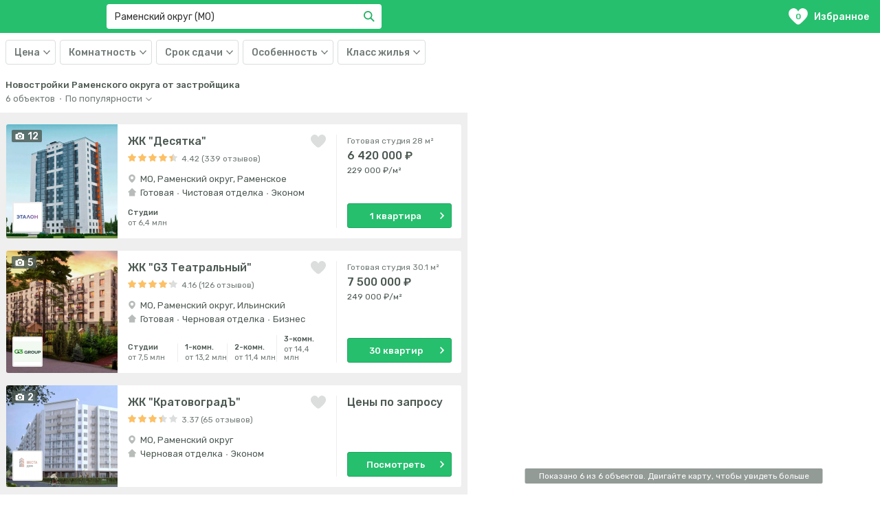

--- FILE ---
content_type: text/html; charset=utf-8
request_url: https://ama.ru/msk/moskovskaya-oblast/ramenskiy-okrug
body_size: 48166
content:
<!DOCTYPE html><html lang="ru"><head><script src="/IntersectionObserverPolyfill.js"></script><script>
                  (function (w, d, s, l, i) { // eslint-disable-line
                    w[l] = w[l] || []
                    w[l].push({
                      'gtm.start': new Date().getTime(),
                      event: 'gtm.js',
                    })
                    var f = d.getElementsByTagName(s)[0], // eslint-disable-line
                      j = d.createElement(s),
                      dl = l !== 'dataLayer' ? '&l=' + 'l' : ''
                    j.async = true
                    j.src = 'https://www.googletagmanager.com/gtm.js?id=' + i + dl
                    f.parentNode.insertBefore(j, f)
                  })(window, document, 'script', 'dataLayer', 'GTM-WHDPPQM')
                </script><link href="https://cdn.amplitude.com" rel="preconnect"/><link href="https://www.facebook.com" rel="preconnect"/><link href="https://connect.facebook.net" rel="preconnect"/><link href="https://mc.yandex.ru" rel="preconnect"/><link href="https://www.google-analytics.com" rel="preconnect"/><link href="https://maps.gstatic.com" rel="preconnect"/><meta charSet="utf-8"/><meta content="width=device-width, initial-scale=1, maximum-scale=1" name="viewport"/><meta content="5b24857f6efefd9f" name="yandex-verification"/><meta content="DgJN6x_VisqYR9nr2I6-Tqj3SDyN-D8c0X4sayG-Erk" name="google-site-verification"/><meta content="telephone=no" name="format-detection"/><link rel="icon" href="/favicon.svg" type="image/svg+xml"/><link rel="shortcut icon" href="/favicon.svg" type="image/svg+xml"/><link rel="stylesheet" data-href="https://fonts.googleapis.com/css?family=Rubik:400,500,700&amp;subset=cyrillic&amp;display=swap" data-optimized-fonts="true"/><title>Новостройки Раменского округа от застройщика | Квартиры в новостройках в Раменском округе Подмосковья на карте с ценами от 6,4 млн рублей</title><meta content="6 новостроек 🏠 от 6,4 млн руб. в Раменском округе Московской области от застройщика на карте ✦ 31 квартира от 229 300 руб/м² ✦ Напрямую от 6 застройщиков ✦ Лучшие цены на январь 2026 года" name="description"/><meta name="next-head-count" content="10"/><link rel="preload" href="/_next/static/css/d310edefbae076b5d075.css" as="style"/><link rel="stylesheet" href="/_next/static/css/d310edefbae076b5d075.css" data-n-g=""/><link rel="preload" href="/_next/static/css/f1e3b67d2004d7ae8a59.css" as="style"/><link rel="stylesheet" href="/_next/static/css/f1e3b67d2004d7ae8a59.css" data-n-g=""/><link rel="preload" href="/_next/static/css/b27e3d7241988071391b.css" as="style"/><link rel="stylesheet" href="/_next/static/css/b27e3d7241988071391b.css" data-n-p=""/><noscript data-n-css=""></noscript><link rel="preload" href="/_next/static/chunks/webpack-245f049e565ebf942e09.js" as="script"/><link rel="preload" href="/_next/static/chunks/commons.9cd3e245fc0b8c11424c.js" as="script"/><link rel="preload" href="/_next/static/chunks/main-6f556cda003fb4554a0e.js" as="script"/><link rel="preload" href="/_next/static/chunks/pages/_app-7bb15793a80b0ae67450.js" as="script"/><link rel="preload" href="/_next/static/chunks/pages/page-2f30965d192d8e0c53d4.js" as="script"/><style data-href="https://fonts.googleapis.com/css?family=Rubik:400,500,700&subset=cyrillic&display=swap">@font-face{font-family:'Rubik';font-style:normal;font-weight:400;font-display:swap;src:url(https://fonts.gstatic.com/s/rubik/v28/iJWZBXyIfDnIV5PNhY1KTN7Z-Yh-B4iFU0Uz.woff) format('woff')}@font-face{font-family:'Rubik';font-style:normal;font-weight:500;font-display:swap;src:url(https://fonts.gstatic.com/s/rubik/v28/iJWZBXyIfDnIV5PNhY1KTN7Z-Yh-NYiFU0Uz.woff) format('woff')}@font-face{font-family:'Rubik';font-style:normal;font-weight:700;font-display:swap;src:url(https://fonts.gstatic.com/s/rubik/v28/iJWZBXyIfDnIV5PNhY1KTN7Z-Yh-4I-FU0Uz.woff) format('woff')}@font-face{font-family:'Rubik';font-style:normal;font-weight:400;font-display:swap;src:url(https://fonts.gstatic.com/s/rubik/v28/iJWKBXyIfDnIV7nErXyw023e1Ik.woff2) format('woff2');unicode-range:U+0600-06FF,U+0750-077F,U+0870-088E,U+0890-0891,U+0898-08E1,U+08E3-08FF,U+200C-200E,U+2010-2011,U+204F,U+2E41,U+FB50-FDFF,U+FE70-FE74,U+FE76-FEFC,U+102E0-102FB,U+10E60-10E7E,U+10EFD-10EFF,U+1EE00-1EE03,U+1EE05-1EE1F,U+1EE21-1EE22,U+1EE24,U+1EE27,U+1EE29-1EE32,U+1EE34-1EE37,U+1EE39,U+1EE3B,U+1EE42,U+1EE47,U+1EE49,U+1EE4B,U+1EE4D-1EE4F,U+1EE51-1EE52,U+1EE54,U+1EE57,U+1EE59,U+1EE5B,U+1EE5D,U+1EE5F,U+1EE61-1EE62,U+1EE64,U+1EE67-1EE6A,U+1EE6C-1EE72,U+1EE74-1EE77,U+1EE79-1EE7C,U+1EE7E,U+1EE80-1EE89,U+1EE8B-1EE9B,U+1EEA1-1EEA3,U+1EEA5-1EEA9,U+1EEAB-1EEBB,U+1EEF0-1EEF1}@font-face{font-family:'Rubik';font-style:normal;font-weight:400;font-display:swap;src:url(https://fonts.gstatic.com/s/rubik/v28/iJWKBXyIfDnIV7nMrXyw023e1Ik.woff2) format('woff2');unicode-range:U+0460-052F,U+1C80-1C88,U+20B4,U+2DE0-2DFF,U+A640-A69F,U+FE2E-FE2F}@font-face{font-family:'Rubik';font-style:normal;font-weight:400;font-display:swap;src:url(https://fonts.gstatic.com/s/rubik/v28/iJWKBXyIfDnIV7nFrXyw023e1Ik.woff2) format('woff2');unicode-range:U+0301,U+0400-045F,U+0490-0491,U+04B0-04B1,U+2116}@font-face{font-family:'Rubik';font-style:normal;font-weight:400;font-display:swap;src:url(https://fonts.gstatic.com/s/rubik/v28/iJWKBXyIfDnIV7nDrXyw023e1Ik.woff2) format('woff2');unicode-range:U+0590-05FF,U+200C-2010,U+20AA,U+25CC,U+FB1D-FB4F}@font-face{font-family:'Rubik';font-style:normal;font-weight:400;font-display:swap;src:url(https://fonts.gstatic.com/s/rubik/v28/iJWKBXyIfDnIV7nPrXyw023e1Ik.woff2) format('woff2');unicode-range:U+0100-02AF,U+0304,U+0308,U+0329,U+1E00-1E9F,U+1EF2-1EFF,U+2020,U+20A0-20AB,U+20AD-20C0,U+2113,U+2C60-2C7F,U+A720-A7FF}@font-face{font-family:'Rubik';font-style:normal;font-weight:400;font-display:swap;src:url(https://fonts.gstatic.com/s/rubik/v28/iJWKBXyIfDnIV7nBrXyw023e.woff2) format('woff2');unicode-range:U+0000-00FF,U+0131,U+0152-0153,U+02BB-02BC,U+02C6,U+02DA,U+02DC,U+0304,U+0308,U+0329,U+2000-206F,U+2074,U+20AC,U+2122,U+2191,U+2193,U+2212,U+2215,U+FEFF,U+FFFD}@font-face{font-family:'Rubik';font-style:normal;font-weight:500;font-display:swap;src:url(https://fonts.gstatic.com/s/rubik/v28/iJWKBXyIfDnIV7nErXyw023e1Ik.woff2) format('woff2');unicode-range:U+0600-06FF,U+0750-077F,U+0870-088E,U+0890-0891,U+0898-08E1,U+08E3-08FF,U+200C-200E,U+2010-2011,U+204F,U+2E41,U+FB50-FDFF,U+FE70-FE74,U+FE76-FEFC,U+102E0-102FB,U+10E60-10E7E,U+10EFD-10EFF,U+1EE00-1EE03,U+1EE05-1EE1F,U+1EE21-1EE22,U+1EE24,U+1EE27,U+1EE29-1EE32,U+1EE34-1EE37,U+1EE39,U+1EE3B,U+1EE42,U+1EE47,U+1EE49,U+1EE4B,U+1EE4D-1EE4F,U+1EE51-1EE52,U+1EE54,U+1EE57,U+1EE59,U+1EE5B,U+1EE5D,U+1EE5F,U+1EE61-1EE62,U+1EE64,U+1EE67-1EE6A,U+1EE6C-1EE72,U+1EE74-1EE77,U+1EE79-1EE7C,U+1EE7E,U+1EE80-1EE89,U+1EE8B-1EE9B,U+1EEA1-1EEA3,U+1EEA5-1EEA9,U+1EEAB-1EEBB,U+1EEF0-1EEF1}@font-face{font-family:'Rubik';font-style:normal;font-weight:500;font-display:swap;src:url(https://fonts.gstatic.com/s/rubik/v28/iJWKBXyIfDnIV7nMrXyw023e1Ik.woff2) format('woff2');unicode-range:U+0460-052F,U+1C80-1C88,U+20B4,U+2DE0-2DFF,U+A640-A69F,U+FE2E-FE2F}@font-face{font-family:'Rubik';font-style:normal;font-weight:500;font-display:swap;src:url(https://fonts.gstatic.com/s/rubik/v28/iJWKBXyIfDnIV7nFrXyw023e1Ik.woff2) format('woff2');unicode-range:U+0301,U+0400-045F,U+0490-0491,U+04B0-04B1,U+2116}@font-face{font-family:'Rubik';font-style:normal;font-weight:500;font-display:swap;src:url(https://fonts.gstatic.com/s/rubik/v28/iJWKBXyIfDnIV7nDrXyw023e1Ik.woff2) format('woff2');unicode-range:U+0590-05FF,U+200C-2010,U+20AA,U+25CC,U+FB1D-FB4F}@font-face{font-family:'Rubik';font-style:normal;font-weight:500;font-display:swap;src:url(https://fonts.gstatic.com/s/rubik/v28/iJWKBXyIfDnIV7nPrXyw023e1Ik.woff2) format('woff2');unicode-range:U+0100-02AF,U+0304,U+0308,U+0329,U+1E00-1E9F,U+1EF2-1EFF,U+2020,U+20A0-20AB,U+20AD-20C0,U+2113,U+2C60-2C7F,U+A720-A7FF}@font-face{font-family:'Rubik';font-style:normal;font-weight:500;font-display:swap;src:url(https://fonts.gstatic.com/s/rubik/v28/iJWKBXyIfDnIV7nBrXyw023e.woff2) format('woff2');unicode-range:U+0000-00FF,U+0131,U+0152-0153,U+02BB-02BC,U+02C6,U+02DA,U+02DC,U+0304,U+0308,U+0329,U+2000-206F,U+2074,U+20AC,U+2122,U+2191,U+2193,U+2212,U+2215,U+FEFF,U+FFFD}@font-face{font-family:'Rubik';font-style:normal;font-weight:700;font-display:swap;src:url(https://fonts.gstatic.com/s/rubik/v28/iJWKBXyIfDnIV7nErXyw023e1Ik.woff2) format('woff2');unicode-range:U+0600-06FF,U+0750-077F,U+0870-088E,U+0890-0891,U+0898-08E1,U+08E3-08FF,U+200C-200E,U+2010-2011,U+204F,U+2E41,U+FB50-FDFF,U+FE70-FE74,U+FE76-FEFC,U+102E0-102FB,U+10E60-10E7E,U+10EFD-10EFF,U+1EE00-1EE03,U+1EE05-1EE1F,U+1EE21-1EE22,U+1EE24,U+1EE27,U+1EE29-1EE32,U+1EE34-1EE37,U+1EE39,U+1EE3B,U+1EE42,U+1EE47,U+1EE49,U+1EE4B,U+1EE4D-1EE4F,U+1EE51-1EE52,U+1EE54,U+1EE57,U+1EE59,U+1EE5B,U+1EE5D,U+1EE5F,U+1EE61-1EE62,U+1EE64,U+1EE67-1EE6A,U+1EE6C-1EE72,U+1EE74-1EE77,U+1EE79-1EE7C,U+1EE7E,U+1EE80-1EE89,U+1EE8B-1EE9B,U+1EEA1-1EEA3,U+1EEA5-1EEA9,U+1EEAB-1EEBB,U+1EEF0-1EEF1}@font-face{font-family:'Rubik';font-style:normal;font-weight:700;font-display:swap;src:url(https://fonts.gstatic.com/s/rubik/v28/iJWKBXyIfDnIV7nMrXyw023e1Ik.woff2) format('woff2');unicode-range:U+0460-052F,U+1C80-1C88,U+20B4,U+2DE0-2DFF,U+A640-A69F,U+FE2E-FE2F}@font-face{font-family:'Rubik';font-style:normal;font-weight:700;font-display:swap;src:url(https://fonts.gstatic.com/s/rubik/v28/iJWKBXyIfDnIV7nFrXyw023e1Ik.woff2) format('woff2');unicode-range:U+0301,U+0400-045F,U+0490-0491,U+04B0-04B1,U+2116}@font-face{font-family:'Rubik';font-style:normal;font-weight:700;font-display:swap;src:url(https://fonts.gstatic.com/s/rubik/v28/iJWKBXyIfDnIV7nDrXyw023e1Ik.woff2) format('woff2');unicode-range:U+0590-05FF,U+200C-2010,U+20AA,U+25CC,U+FB1D-FB4F}@font-face{font-family:'Rubik';font-style:normal;font-weight:700;font-display:swap;src:url(https://fonts.gstatic.com/s/rubik/v28/iJWKBXyIfDnIV7nPrXyw023e1Ik.woff2) format('woff2');unicode-range:U+0100-02AF,U+0304,U+0308,U+0329,U+1E00-1E9F,U+1EF2-1EFF,U+2020,U+20A0-20AB,U+20AD-20C0,U+2113,U+2C60-2C7F,U+A720-A7FF}@font-face{font-family:'Rubik';font-style:normal;font-weight:700;font-display:swap;src:url(https://fonts.gstatic.com/s/rubik/v28/iJWKBXyIfDnIV7nBrXyw023e.woff2) format('woff2');unicode-range:U+0000-00FF,U+0131,U+0152-0153,U+02BB-02BC,U+02C6,U+02DA,U+02DC,U+0304,U+0308,U+0329,U+2000-206F,U+2074,U+20AC,U+2122,U+2191,U+2193,U+2212,U+2215,U+FEFF,U+FFFD}</style></head><body><noscript><iframe height="0" src="https://www.googletagmanager.com/ns.html?id=GTM-WHDPPQM" style="display:none;visibility:hidden" width="0"></iframe></noscript><div id="__next"><div class="List_header__15Lap"><header class="Header_header__1-VVS"><div class="Header_logoWrap__1c16P"><div class="Header_logo__3lfBX"><div class="Logo_logo__1XXpJ" query="[object Object]" asPath="/msk/moskovskaya-oblast/ramenskiy-okrug"><div style="display:inline-block;max-width:100%;overflow:hidden;position:relative;box-sizing:border-box;margin:0"><div style="box-sizing:border-box;display:block;max-width:100%"><img style="max-width:100%;display:block;margin:0;border:none;padding:0" alt="" aria-hidden="true" role="presentation" src="[data-uri]"/></div><noscript><img srcSet="/_next/image?url=%2F_next%2Fstatic%2Fimages%2Flogo-233aed8ac7c557f19fee4cdfb3617d34.svg&amp;w=256&amp;q=75 1x, /_next/image?url=%2F_next%2Fstatic%2Fimages%2Flogo-233aed8ac7c557f19fee4cdfb3617d34.svg&amp;w=384&amp;q=75 2x" src="/_next/static/images/logo-233aed8ac7c557f19fee4cdfb3617d34.svg" decoding="async" style="position:absolute;top:0;left:0;bottom:0;right:0;box-sizing:border-box;padding:0;border:none;margin:auto;display:block;width:0;height:0;min-width:100%;max-width:100%;min-height:100%;max-height:100%"/></noscript><img src="[data-uri]" decoding="async" style="position:absolute;top:0;left:0;bottom:0;right:0;box-sizing:border-box;padding:0;border:none;margin:auto;display:block;width:0;height:0;min-width:100%;max-width:100%;min-height:100%;max-height:100%"/></div></div></div><div class="Header_suggestsWrap__29Xc0"><div class="Header_suggests__3CbVr"><div class="css-1pcexqc-container Suggests_select__YWqgG"><div class="Suggests_control__2Jr72"><div class="Suggests_valueContainer__2iRrS"><input type="text" class="Suggests_input__HDseS" autoCapitalize="none" autoComplete="off" autoCorrect="off" selectProps="[object Object]" spellcheck="false" tabindex="0" theme="[object Object]" value="Раменский округ (МО)" aria-autocomplete="list"/><button type="button" class="Suggests_inputValueRemove__3KyLm"><span style="width:16px;height:16px" class="Icon_icon__3HJT4"><svg xmlns="http://www.w3.org/2000/svg" viewBox="0 0 16 16">
    <path fill="currentColor" fill-rule="evenodd" d="M9.414 8l5.657 5.657-1.414 1.414L8 9.414l-5.657 5.657L.93 13.657 6.586 8 .929 2.343 2.343.93 8 6.586 13.657.929l1.414 1.414z"/>
</svg>
</span></button></div><div class="css-1wy0on6 select__indicators"></div><button type="button" class="Suggests_searchButton____GxP"><span class="Icon_icon__3HJT4 Suggests_searchButtonIcon__2FV9M"><svg xmlns="http://www.w3.org/2000/svg" viewBox="0 0 18 18">
    <path fill="currentColor" fill-rule="nonzero" d="M7 12A5 5 0 1 0 7 2a5 5 0 0 0 0 10zm5.606-.808l5.101 5.1-1.414 1.415-5.1-5.1a7 7 0 1 1 1.414-1.414z"/>
</svg>
</span>Найти</button></div></div></div></div><div class="Header_favourites__2JaG_" query="[object Object]" asPath="/msk/moskovskaya-oblast/ramenskiy-okrug"><div class="Header_favouritesIcon__KCQY0"><span class="Header_favouritesCount__2xgIE">0</span><svg viewBox="0 0 22 19" width="28" height="24"><path fill="currentColor" d="M0 6.014c0 3.887 3.302 7.122 7.965 11.268l.346.312a4 4 0 005.378 0 36.7 36.7 0 01.345-.31C18.698 13.135 22 9.9 22 6.013 22 2.642 19.347 0 15.96 0c-1.609 0-3.098 1.174-3.636 1.749-.359.383-.8 1.065-1.324 2.047-.524-.984-.965-1.666-1.323-2.047C9.139 1.177 7.649 0 6.04 0 2.653 0 0 2.642 0 6.014z"></path></svg></div>Избранное</div></div></header><div class="Filters_filters__3AF-u"><div class="Filters_content___KuCZ"><div class="Filters_filter__6ihej"><div class="SelectCategory_selectCategory__hWY7i"><button class="SelectCategory_label__Mi7gW" type="button"><span class="SelectCategory_label-text__3xxOJ">Цена</span><span class="SelectCategory_label-icon__2yy6E"><span style="width:10px;height:6px" class="Icon_icon__3HJT4"><svg xmlns="http://www.w3.org/2000/svg" viewBox="0 0 16 16"><path fill="currentColor" d="M1.504 3.331L8 10.191l6.496-6.86L16 4.896 8 13.33 0 4.896z" fill="currentColor" /></svg>
</span></span></button><div class="SelectCategory_content__34_S4"><div class="filterPrice"><div class="FilterPrice_selects__CFjQZ"><div class="FilterPrice_select__18fCb"><div class="SelectPrice_selectPrice__1V08y"><label class="Select_label__1vC_v"><span class="Select_labelText__2dHXn">от </span><span class="Select_labelIcon__2IM5B"><span style="width:10px;height:6px" class="Icon_icon__3HJT4"><svg xmlns="http://www.w3.org/2000/svg" viewBox="0 0 16 16"><path fill="currentColor" d="M1.504 3.331L8 10.191l6.496-6.86L16 4.896 8 13.33 0 4.896z" fill="currentColor" /></svg>
</span></span><select class="Select_select__3TNKW"><option value="none">Не выбрано</option><option value="1000000">1 000 000 ₽</option><option value="1500000">1 500 000 ₽</option><option value="2000000">2 000 000 ₽</option><option value="2500000">2 500 000 ₽</option><option value="3000000">3 000 000 ₽</option><option value="4000000">4 000 000 ₽</option><option value="5000000">5 000 000 ₽</option><option value="7000000">7 000 000 ₽</option><option value="10000000">10 000 000 ₽</option><option value="15000000">15 000 000 ₽</option><option value="20000000">20 000 000 ₽</option></select></label></div></div><div class="FilterPrice_delimetr__1XrKi">—</div><div class="FilterPrice_select__18fCb"><div class="SelectPrice_selectPrice__1V08y"><label class="Select_label__1vC_v"><span class="Select_labelText__2dHXn">до </span><span class="Select_labelIcon__2IM5B"><span style="width:10px;height:6px" class="Icon_icon__3HJT4"><svg xmlns="http://www.w3.org/2000/svg" viewBox="0 0 16 16"><path fill="currentColor" d="M1.504 3.331L8 10.191l6.496-6.86L16 4.896 8 13.33 0 4.896z" fill="currentColor" /></svg>
</span></span><select class="Select_select__3TNKW"><option value="none">Не выбрано</option><option value="1000000">1 000 000 ₽</option><option value="1500000">1 500 000 ₽</option><option value="2000000">2 000 000 ₽</option><option value="2500000">2 500 000 ₽</option><option value="3000000">3 000 000 ₽</option><option value="4000000">4 000 000 ₽</option><option value="5000000">5 000 000 ₽</option><option value="7000000">7 000 000 ₽</option><option value="10000000">10 000 000 ₽</option><option value="15000000">15 000 000 ₽</option><option value="20000000">20 000 000 ₽</option></select></label></div></div></div></div></div></div></div><div class="Filters_filter__6ihej"><div class="SelectCategory_selectCategory__hWY7i"><button class="SelectCategory_label__Mi7gW" type="button"><span class="SelectCategory_label-text__3xxOJ">Комнатность</span><span class="SelectCategory_label-icon__2yy6E"><span style="width:10px;height:6px" class="Icon_icon__3HJT4"><svg xmlns="http://www.w3.org/2000/svg" viewBox="0 0 16 16"><path fill="currentColor" d="M1.504 3.331L8 10.191l6.496-6.86L16 4.896 8 13.33 0 4.896z" fill="currentColor" /></svg>
</span></span></button><div class="SelectCategory_content__34_S4"><div class="Filter_filter__3U7BM"><div class="Filter_list__dcKuI"><label class="Filter_labelWrap__2U8dW labelWrap_unchecked"><input type="checkbox" class="Filter_input__A7e3z" value="S"/><span class="Filter_item__25JT9">Студия</span></label><label class="Filter_labelWrap__2U8dW labelWrap_unchecked"><input type="checkbox" class="Filter_input__A7e3z" value="1"/><span class="Filter_item__25JT9">1</span></label><label class="Filter_labelWrap__2U8dW labelWrap_unchecked"><input type="checkbox" class="Filter_input__A7e3z" value="2"/><span class="Filter_item__25JT9">2</span></label><label class="Filter_labelWrap__2U8dW labelWrap_unchecked"><input type="checkbox" class="Filter_input__A7e3z" value="3"/><span class="Filter_item__25JT9">3</span></label><label class="Filter_labelWrap__2U8dW labelWrap_unchecked"><input type="checkbox" class="Filter_input__A7e3z" value="4"/><span class="Filter_item__25JT9">4+</span></label></div></div></div></div></div><div class="Filters_filter__6ihej"><div class="SelectCategory_selectCategory__hWY7i"><button class="SelectCategory_label__Mi7gW" type="button"><span class="SelectCategory_label-text__3xxOJ">Срок сдачи</span><span class="SelectCategory_label-icon__2yy6E"><span style="width:10px;height:6px" class="Icon_icon__3HJT4"><svg xmlns="http://www.w3.org/2000/svg" viewBox="0 0 16 16"><path fill="currentColor" d="M1.504 3.331L8 10.191l6.496-6.86L16 4.896 8 13.33 0 4.896z" fill="currentColor" /></svg>
</span></span></button><div class="SelectCategory_content__34_S4"><div class="Filter_filter__3U7BM"><div class="Filter_list__dcKuI"><label class="Filter_labelWrap__2U8dW labelWrap_unchecked"><input type="checkbox" class="Filter_input__A7e3z" value="done"/><span class="Filter_item__25JT9">Готовая</span></label><label class="Filter_labelWrap__2U8dW labelWrap_unchecked"><input type="checkbox" class="Filter_input__A7e3z" value="2025"/><span class="Filter_item__25JT9">2025</span></label><label class="Filter_labelWrap__2U8dW labelWrap_unchecked"><input type="checkbox" class="Filter_input__A7e3z" value="2026"/><span class="Filter_item__25JT9">2026</span></label><label class="Filter_labelWrap__2U8dW labelWrap_unchecked"><input type="checkbox" class="Filter_input__A7e3z" value="2027"/><span class="Filter_item__25JT9">2027+</span></label></div></div></div></div></div><div class="Filters_filter__6ihej"><div class="SelectCategory_selectCategory__hWY7i"><button class="SelectCategory_label__Mi7gW" type="button"><span class="SelectCategory_label-text__3xxOJ">Особенность</span><span class="SelectCategory_label-icon__2yy6E"><span style="width:10px;height:6px" class="Icon_icon__3HJT4"><svg xmlns="http://www.w3.org/2000/svg" viewBox="0 0 16 16"><path fill="currentColor" d="M1.504 3.331L8 10.191l6.496-6.86L16 4.896 8 13.33 0 4.896z" fill="currentColor" /></svg>
</span></span></button><div class="SelectCategory_content__34_S4"><div class="Filter_filter__3U7BM"><div class="Filter_list__dcKuI"><label class="Filter_labelWrap__2U8dW labelWrap_unchecked"><input type="checkbox" class="Filter_input__A7e3z" value="otdelka"/><span class="Filter_item__25JT9">Отделка</span></label><label class="Filter_labelWrap__2U8dW labelWrap_unchecked"><input type="checkbox" class="Filter_input__A7e3z" value="u_metro"/><span class="Filter_item__25JT9">У метро</span></label><label class="Filter_labelWrap__2U8dW labelWrap_unchecked"><input type="checkbox" class="Filter_input__A7e3z" value="ipoteka"/><span class="Filter_item__25JT9">Ипотека</span></label><label class="Filter_labelWrap__2U8dW labelWrap_unchecked"><input type="checkbox" class="Filter_input__A7e3z" value="sell_start"/><span class="Filter_item__25JT9">Старт продаж</span></label></div></div></div></div></div><div class="Filters_filter__6ihej"><div class="SelectCategory_selectCategory__hWY7i"><button class="SelectCategory_label__Mi7gW" type="button"><span class="SelectCategory_label-text__3xxOJ">Класс жилья</span><span class="SelectCategory_label-icon__2yy6E"><span style="width:10px;height:6px" class="Icon_icon__3HJT4"><svg xmlns="http://www.w3.org/2000/svg" viewBox="0 0 16 16"><path fill="currentColor" d="M1.504 3.331L8 10.191l6.496-6.86L16 4.896 8 13.33 0 4.896z" fill="currentColor" /></svg>
</span></span></button><div class="SelectCategory_content__34_S4"><div class="Filter_filter__3U7BM"><div class="Filter_list__dcKuI"><label class="Filter_labelWrap__2U8dW labelWrap_unchecked"><input type="checkbox" class="Filter_input__A7e3z" value="1"/><span class="Filter_item__25JT9">Эконом</span></label><label class="Filter_labelWrap__2U8dW labelWrap_unchecked"><input type="checkbox" class="Filter_input__A7e3z" value="2"/><span class="Filter_item__25JT9">Комфорт</span></label><label class="Filter_labelWrap__2U8dW labelWrap_unchecked"><input type="checkbox" class="Filter_input__A7e3z" value="3"/><span class="Filter_item__25JT9">Бизнес</span></label><label class="Filter_labelWrap__2U8dW labelWrap_unchecked"><input type="checkbox" class="Filter_input__A7e3z" value="4"/><span class="Filter_item__25JT9">Элитный</span></label></div></div></div></div></div><div class="Loader_loader__3wIap"></div></div></div></div><div class="Content_content__KAIAz"><div class="Content_map__1ncfN"><div class="Content_mapInner__2rhi4"></div></div><div class="Content_list__Qwd5W"><div class="Content_wrapper__Q57CD"><div class="ContentHeader_contentHeader__3bwYq"><h1 class="ContentHeader_title__WTrVe" title="Новостройки Раменского округа от застройщика">Новостройки Раменского округа от застройщика</h1><div class="ContentHeader_sort__l37E2"><div class="ContentHeader_subtitle__3wliJ">6<!-- --> <!-- -->объектов<div class="ContentHeader_delimiter__3bqEM">·</div><label class="Select_label__1vC_v Select_label_hasValue__1NAUp Select_label_sort__19iKC"><span class="Select_labelText__2dHXn Select_labelText_sort__vpASU">По популярности</span><span class="Select_labelIcon__2IM5B"><span style="width:9px;height:5px" class="Icon_icon__3HJT4"><svg xmlns="http://www.w3.org/2000/svg" viewBox="0 0 9 5">
    <path fill="currentColor" fill-opacity=".8" fill-rule="nonzero" d="M.846 0L4.5 3.43 8.154 0 9 .782 4.5 5 0 .782z"/>
</svg>
</span></span><select class="Select_select__3TNKW"><option selected="" value="popularity">По популярности</option><option value="price-up">Дешевле</option><option value="price-down">Дороже</option><option value="novelty">Новее</option></select></label></div></div></div><div class="Content_cards__R6dFP"><div class="styles_cardList__3PMLs"><div class="styles_card__2dLDv"><a href="/msk/moskovskaya-oblast/ramenskiy-okrug/ramenskoe/desjatka" class="Building_building__MwDle" target="_blank"><section class="Building_image__3irOJ"><div class="Building_features__tJ2jL"><div class="Building_feature__2B-KI"><svg width="12.5" height="10"><path fill="currentColor" d="M6.75 3.75a1.875 1.875 0 100 3.75 1.875 1.875 0 000-3.75zm5-1.875h-1.5a.555.555 0 01-.493-.356L9.369.356A.557.557 0 008.875 0h-4.25a.556.556 0 00-.493.355l-.389 1.164a.556.556 0 01-.493.356h-1.5c-.688 0-1.25.563-1.25 1.25V8.75c0 .688.563 1.25 1.25 1.25h10c.688 0 1.25-.563 1.25-1.25V3.125c0-.688-.563-1.25-1.25-1.25zm-5 6.875a3.125 3.125 0 110-6.25 3.125 3.125 0 010 6.25z"></path></svg><span class="Building_featureLabel__2xPhO">12</span></div></div><div class="Building_imageContainer__3RHsl"><div type="button" class="LazyImage_button__eza7j"><img class="LazyImage_image__1k5vm" srcSet="https://0llvgb6m.tinifycdn.com/uploads/msk/flats/4064/kvartry-v-zhk-desjatka-1580455139.4507.jpg?resize.width=324&amp;resize.height=316&amp;resize.method=cover, https://0llvgb6m.tinifycdn.com/uploads/msk/flats/4064/kvartry-v-zhk-desjatka-1580455139.4507.jpg?resize.width=648&amp;resize.height=632&amp;resize.method=cover" src="https://0llvgb6m.tinifycdn.com/uploads/msk/flats/4064/kvartry-v-zhk-desjatka-1580455139.4507.jpg?resize.width=324&amp;resize.height=316&amp;resize.method=cover" alt="https://0llvgb6m.tinifycdn.com/uploads/msk/flats/4064/kvartry-v-zhk-desjatka-1580455139.4507.jpg"/></div></div><div class="Building_company__3J5-Z"><div type="button" class="LazyImage_button__eza7j"><img class="LazyImage_image__1k5vm" srcSet="https://0llvgb6m.tinifycdn.com/uploads/msk/company/gruppa-ehtalon.jpg?resize.width=80&amp;resize.height=80, https://0llvgb6m.tinifycdn.com/uploads/msk/company/gruppa-ehtalon.jpg?resize.width=160&amp;resize.height=160" src="https://0llvgb6m.tinifycdn.com/uploads/msk/company/gruppa-ehtalon?resize.width=80&amp;resize.height=80" alt="Группа Эталон"/></div></div></section><section class="Building_info__2yNSX"><div class="Building_title__1Vzab"><h6 class="Title_title__2ve3b Title_title_size_medium__1poSj">ЖК &quot;Десятка&quot;</h6><button type="button" class="Building_favourite__2sExm"><svg viewBox="0 0 22 19" width="22" height="19"><path fill="currentColor" d="M0 6.014c0 3.887 3.302 7.122 7.965 11.268l.346.312a4 4 0 005.378 0 36.7 36.7 0 01.345-.31C18.698 13.135 22 9.9 22 6.013 22 2.642 19.347 0 15.96 0c-1.609 0-3.098 1.174-3.636 1.749-.359.383-.8 1.065-1.324 2.047-.524-.984-.965-1.666-1.323-2.047C9.139 1.177 7.649 0 6.04 0 2.653 0 0 2.642 0 6.014z"></path></svg></button></div><div class="Building_rating__1NBEV"><div class="RatingStars_stars__2X9XO RatingStars_stars_size_small__2T99R"><svg class="RatingStars_star__qWdA-" viewBox="1 1 16 16" xmlns="http://www.w3.org/2000/svg"><defs><path d="M9 13.68l-4.44 2.183a.5.5 0 0 1-.715-.52l.704-4.897-3.448-3.548a.5.5 0 0 1 .273-.84l4.875-.844L8.558.838a.5.5 0 0 1 .884 0l2.309 4.376 4.875.843a.5.5 0 0 1 .273.841l-3.448 3.548.704 4.897a.5.5 0 0 1-.715.52L9 13.68z" id="star_0.6662971898540377_0_a"></path></defs><g fill="none" fill-rule="evenodd"><mask fill="#fff" id="star_0.6662971898540377_0_b"><use xlink:href="#star_0.6662971898540377_0_a"></use></mask><use fill="#4C5952" fill-opacity=".2" xlink:href="#star_0.6662971898540377_0_a"></use><path d="M1 0h16v16H1z" fill="#FFC061" mask="url(#star_0.6662971898540377_0_b)"></path></g></svg><svg class="RatingStars_star__qWdA-" viewBox="1 1 16 16" xmlns="http://www.w3.org/2000/svg"><defs><path d="M9 13.68l-4.44 2.183a.5.5 0 0 1-.715-.52l.704-4.897-3.448-3.548a.5.5 0 0 1 .273-.84l4.875-.844L8.558.838a.5.5 0 0 1 .884 0l2.309 4.376 4.875.843a.5.5 0 0 1 .273.841l-3.448 3.548.704 4.897a.5.5 0 0 1-.715.52L9 13.68z" id="star_0.6662971898540377_1_a"></path></defs><g fill="none" fill-rule="evenodd"><mask fill="#fff" id="star_0.6662971898540377_1_b"><use xlink:href="#star_0.6662971898540377_1_a"></use></mask><use fill="#4C5952" fill-opacity=".2" xlink:href="#star_0.6662971898540377_1_a"></use><path d="M1 0h16v16H1z" fill="#FFC061" mask="url(#star_0.6662971898540377_1_b)"></path></g></svg><svg class="RatingStars_star__qWdA-" viewBox="1 1 16 16" xmlns="http://www.w3.org/2000/svg"><defs><path d="M9 13.68l-4.44 2.183a.5.5 0 0 1-.715-.52l.704-4.897-3.448-3.548a.5.5 0 0 1 .273-.84l4.875-.844L8.558.838a.5.5 0 0 1 .884 0l2.309 4.376 4.875.843a.5.5 0 0 1 .273.841l-3.448 3.548.704 4.897a.5.5 0 0 1-.715.52L9 13.68z" id="star_0.6662971898540377_2_a"></path></defs><g fill="none" fill-rule="evenodd"><mask fill="#fff" id="star_0.6662971898540377_2_b"><use xlink:href="#star_0.6662971898540377_2_a"></use></mask><use fill="#4C5952" fill-opacity=".2" xlink:href="#star_0.6662971898540377_2_a"></use><path d="M1 0h16v16H1z" fill="#FFC061" mask="url(#star_0.6662971898540377_2_b)"></path></g></svg><svg class="RatingStars_star__qWdA-" viewBox="1 1 16 16" xmlns="http://www.w3.org/2000/svg"><defs><path d="M9 13.68l-4.44 2.183a.5.5 0 0 1-.715-.52l.704-4.897-3.448-3.548a.5.5 0 0 1 .273-.84l4.875-.844L8.558.838a.5.5 0 0 1 .884 0l2.309 4.376 4.875.843a.5.5 0 0 1 .273.841l-3.448 3.548.704 4.897a.5.5 0 0 1-.715.52L9 13.68z" id="star_0.6662971898540377_3_a"></path></defs><g fill="none" fill-rule="evenodd"><mask fill="#fff" id="star_0.6662971898540377_3_b"><use xlink:href="#star_0.6662971898540377_3_a"></use></mask><use fill="#4C5952" fill-opacity=".2" xlink:href="#star_0.6662971898540377_3_a"></use><path d="M1 0h16v16H1z" fill="#FFC061" mask="url(#star_0.6662971898540377_3_b)"></path></g></svg><svg class="RatingStars_star__qWdA-" viewBox="1 1 16 16" xmlns="http://www.w3.org/2000/svg"><defs><path d="M9 13.68l-4.44 2.183a.5.5 0 0 1-.715-.52l.704-4.897-3.448-3.548a.5.5 0 0 1 .273-.84l4.875-.844L8.558.838a.5.5 0 0 1 .884 0l2.309 4.376 4.875.843a.5.5 0 0 1 .273.841l-3.448 3.548.704 4.897a.5.5 0 0 1-.715.52L9 13.68z" id="star_0.6662971898540377_4_a"></path></defs><g fill="none" fill-rule="evenodd"><mask fill="#fff" id="star_0.6662971898540377_4_b"><use xlink:href="#star_0.6662971898540377_4_a"></use></mask><use fill="#4C5952" fill-opacity=".2" xlink:href="#star_0.6662971898540377_4_a"></use><path d="M1 0h6.719999999999999v16H1z" fill="#FFC061" mask="url(#star_0.6662971898540377_4_b)"></path></g></svg></div><div class="Building_ratingLabel__2oikc">4.42 (339 отзывов)</div></div><div class="Building_label__2b13m Building_label_address__1HB4Q"><svg viewBox="0 0 13 16" class="Building_labelIcon__1GRUv"><path fill="currentColor" fill-rule="evenodd" d="M6.5 16C5.077 16 0 10.277 0 6.62 0 2.965 2.91 0 6.5 0S13 2.964 13 6.62C13 10.278 7.923 16 6.5 16zm0-6.5a3 3 0 100-6 3 3 0 000 6z"></path></svg><p class="Building_labelText__2naRn">МО, Раменский округ, Раменское</p></div><div class="Building_label__2b13m"><svg viewBox="0 0 12 12" class="Building_labelIcon__1GRUv"><path fill="currentColor" fill-rule="evenodd" d="M10.272 6.135v4.951a.5.5 0 01-.5.5H2.48a.5.5 0 01-.5-.5V6.135H.746a.5.5 0 01-.344-.863L5.782.17a.5.5 0 01.688 0l5.38 5.1a.5.5 0 01-.344.864h-1.234z"></path></svg><p class="Building_labelText__2naRn"><span>Готовая<span class="Building_labelDelimiter__hjeVB"></span></span><span>Чистовая отделка<span class="Building_labelDelimiter__hjeVB"></span></span><span>Эконом</span></p></div><div class="Building_flats__1PqeP"><div class="Building_flatsInner__29S6b"><div class="Building_flat__PpbF5"><p class="Building_flatType__2uokZ">Студии</p><p class="Building_flatInfo__3oL50">от 6,4 млн</p></div></div></div></section><section class="Building_price__3H1G8"><div class="Building_priceInfo__-1Ed1"><p class="Building_priceLabel__2T2-_">Готовая студия 28 м²</p><p class="Title_title__2ve3b Title_title_size_medium__1poSj">6 420 000 ₽</p><p class="Building_priceMeter__13_NC">229 000 ₽/м²</p></div><div class="Building_buttonContainer__1oYrm"><div class="Building_button__2YS9g"><span class="Button_Button__32oVo Button_Button_green__1dBHs undefined" href="/msk/moskovskaya-oblast/ramenskiy-okrug/ramenskoe/desjatka" target="_blank" type="button"><span class="Button_inner__19u7O"><span class="Building_buttonLabel__1aelK">1 квартира</span><svg width="6" height="10"><path fill="currentColor" d="M0 1.175L3.709 5 0 8.825 1.142 10 6 5 1.142 0z"></path></svg></span></span></div><span class="Building_link__AhYPt"><span class="Building_buttonLabel__1aelK">1 квартира</span><svg width="6" height="10"><path fill="currentColor" d="M0 1.175L3.709 5 0 8.825 1.142 10 6 5 1.142 0z"></path></svg></span></div></section></a></div><div class="styles_card__2dLDv"><a href="/msk/moskovskaya-oblast/ramenskiy-okrug/ilinskiy/3g-teatralynyyjj" class="Building_building__MwDle" target="_blank"><section class="Building_image__3irOJ"><div class="Building_features__tJ2jL"><div class="Building_feature__2B-KI"><svg width="12.5" height="10"><path fill="currentColor" d="M6.75 3.75a1.875 1.875 0 100 3.75 1.875 1.875 0 000-3.75zm5-1.875h-1.5a.555.555 0 01-.493-.356L9.369.356A.557.557 0 008.875 0h-4.25a.556.556 0 00-.493.355l-.389 1.164a.556.556 0 01-.493.356h-1.5c-.688 0-1.25.563-1.25 1.25V8.75c0 .688.563 1.25 1.25 1.25h10c.688 0 1.25-.563 1.25-1.25V3.125c0-.688-.563-1.25-1.25-1.25zm-5 6.875a3.125 3.125 0 110-6.25 3.125 3.125 0 010 6.25z"></path></svg><span class="Building_featureLabel__2xPhO">5</span></div></div><div class="Building_imageContainer__3RHsl"><div type="button" class="LazyImage_button__eza7j"><img class="LazyImage_image__1k5vm" srcSet="https://0llvgb6m.tinifycdn.com/uploads/msk/flats/5058/kvartry-v-5058-zhk-3g-teatralynyyjj-1749023079_4173.jpg?resize.width=324&amp;resize.height=316&amp;resize.method=cover, https://0llvgb6m.tinifycdn.com/uploads/msk/flats/5058/kvartry-v-5058-zhk-3g-teatralynyyjj-1749023079_4173.jpg?resize.width=648&amp;resize.height=632&amp;resize.method=cover" src="https://0llvgb6m.tinifycdn.com/uploads/msk/flats/5058/kvartry-v-5058-zhk-3g-teatralynyyjj-1749023079_4173.jpg?resize.width=324&amp;resize.height=316&amp;resize.method=cover" alt="https://0llvgb6m.tinifycdn.com/uploads/msk/flats/5058/kvartry-v-5058-zhk-3g-teatralynyyjj-1749023079_4173.jpg"/></div></div><div class="Building_company__3J5-Z"><div type="button" class="LazyImage_button__eza7j"><img class="LazyImage_image__1k5vm" srcSet="https://0llvgb6m.tinifycdn.com/uploads/msk/company/g3-group.jpg?resize.width=80&amp;resize.height=80, https://0llvgb6m.tinifycdn.com/uploads/msk/company/g3-group.jpg?resize.width=160&amp;resize.height=160" src="https://0llvgb6m.tinifycdn.com/uploads/msk/company/g3-group?resize.width=80&amp;resize.height=80" alt="G3 Group"/></div></div></section><section class="Building_info__2yNSX"><div class="Building_title__1Vzab"><h6 class="Title_title__2ve3b Title_title_size_medium__1poSj">ЖК &quot;G3 Театральный&quot;</h6><button type="button" class="Building_favourite__2sExm"><svg viewBox="0 0 22 19" width="22" height="19"><path fill="currentColor" d="M0 6.014c0 3.887 3.302 7.122 7.965 11.268l.346.312a4 4 0 005.378 0 36.7 36.7 0 01.345-.31C18.698 13.135 22 9.9 22 6.013 22 2.642 19.347 0 15.96 0c-1.609 0-3.098 1.174-3.636 1.749-.359.383-.8 1.065-1.324 2.047-.524-.984-.965-1.666-1.323-2.047C9.139 1.177 7.649 0 6.04 0 2.653 0 0 2.642 0 6.014z"></path></svg></button></div><div class="Building_rating__1NBEV"><div class="RatingStars_stars__2X9XO RatingStars_stars_size_small__2T99R"><svg class="RatingStars_star__qWdA-" viewBox="1 1 16 16" xmlns="http://www.w3.org/2000/svg"><defs><path d="M9 13.68l-4.44 2.183a.5.5 0 0 1-.715-.52l.704-4.897-3.448-3.548a.5.5 0 0 1 .273-.84l4.875-.844L8.558.838a.5.5 0 0 1 .884 0l2.309 4.376 4.875.843a.5.5 0 0 1 .273.841l-3.448 3.548.704 4.897a.5.5 0 0 1-.715.52L9 13.68z" id="star_0.2923053540971772_0_a"></path></defs><g fill="none" fill-rule="evenodd"><mask fill="#fff" id="star_0.2923053540971772_0_b"><use xlink:href="#star_0.2923053540971772_0_a"></use></mask><use fill="#4C5952" fill-opacity=".2" xlink:href="#star_0.2923053540971772_0_a"></use><path d="M1 0h16v16H1z" fill="#FFC061" mask="url(#star_0.2923053540971772_0_b)"></path></g></svg><svg class="RatingStars_star__qWdA-" viewBox="1 1 16 16" xmlns="http://www.w3.org/2000/svg"><defs><path d="M9 13.68l-4.44 2.183a.5.5 0 0 1-.715-.52l.704-4.897-3.448-3.548a.5.5 0 0 1 .273-.84l4.875-.844L8.558.838a.5.5 0 0 1 .884 0l2.309 4.376 4.875.843a.5.5 0 0 1 .273.841l-3.448 3.548.704 4.897a.5.5 0 0 1-.715.52L9 13.68z" id="star_0.2923053540971772_1_a"></path></defs><g fill="none" fill-rule="evenodd"><mask fill="#fff" id="star_0.2923053540971772_1_b"><use xlink:href="#star_0.2923053540971772_1_a"></use></mask><use fill="#4C5952" fill-opacity=".2" xlink:href="#star_0.2923053540971772_1_a"></use><path d="M1 0h16v16H1z" fill="#FFC061" mask="url(#star_0.2923053540971772_1_b)"></path></g></svg><svg class="RatingStars_star__qWdA-" viewBox="1 1 16 16" xmlns="http://www.w3.org/2000/svg"><defs><path d="M9 13.68l-4.44 2.183a.5.5 0 0 1-.715-.52l.704-4.897-3.448-3.548a.5.5 0 0 1 .273-.84l4.875-.844L8.558.838a.5.5 0 0 1 .884 0l2.309 4.376 4.875.843a.5.5 0 0 1 .273.841l-3.448 3.548.704 4.897a.5.5 0 0 1-.715.52L9 13.68z" id="star_0.2923053540971772_2_a"></path></defs><g fill="none" fill-rule="evenodd"><mask fill="#fff" id="star_0.2923053540971772_2_b"><use xlink:href="#star_0.2923053540971772_2_a"></use></mask><use fill="#4C5952" fill-opacity=".2" xlink:href="#star_0.2923053540971772_2_a"></use><path d="M1 0h16v16H1z" fill="#FFC061" mask="url(#star_0.2923053540971772_2_b)"></path></g></svg><svg class="RatingStars_star__qWdA-" viewBox="1 1 16 16" xmlns="http://www.w3.org/2000/svg"><defs><path d="M9 13.68l-4.44 2.183a.5.5 0 0 1-.715-.52l.704-4.897-3.448-3.548a.5.5 0 0 1 .273-.84l4.875-.844L8.558.838a.5.5 0 0 1 .884 0l2.309 4.376 4.875.843a.5.5 0 0 1 .273.841l-3.448 3.548.704 4.897a.5.5 0 0 1-.715.52L9 13.68z" id="star_0.2923053540971772_3_a"></path></defs><g fill="none" fill-rule="evenodd"><mask fill="#fff" id="star_0.2923053540971772_3_b"><use xlink:href="#star_0.2923053540971772_3_a"></use></mask><use fill="#4C5952" fill-opacity=".2" xlink:href="#star_0.2923053540971772_3_a"></use><path d="M1 0h16v16H1z" fill="#FFC061" mask="url(#star_0.2923053540971772_3_b)"></path></g></svg><svg class="RatingStars_star__qWdA-" viewBox="1 1 16 16" xmlns="http://www.w3.org/2000/svg"><defs><path d="M9 13.68l-4.44 2.183a.5.5 0 0 1-.715-.52l.704-4.897-3.448-3.548a.5.5 0 0 1 .273-.84l4.875-.844L8.558.838a.5.5 0 0 1 .884 0l2.309 4.376 4.875.843a.5.5 0 0 1 .273.841l-3.448 3.548.704 4.897a.5.5 0 0 1-.715.52L9 13.68z" id="star_0.2923053540971772_4_a"></path></defs><g fill="none" fill-rule="evenodd"><mask fill="#fff" id="star_0.2923053540971772_4_b"><use xlink:href="#star_0.2923053540971772_4_a"></use></mask><use fill="#4C5952" fill-opacity=".2" xlink:href="#star_0.2923053540971772_4_a"></use><path d="M1 0h2.559999999999988v16H1z" fill="#FFC061" mask="url(#star_0.2923053540971772_4_b)"></path></g></svg></div><div class="Building_ratingLabel__2oikc">4.16 (126 отзывов)</div></div><div class="Building_label__2b13m Building_label_address__1HB4Q"><svg viewBox="0 0 13 16" class="Building_labelIcon__1GRUv"><path fill="currentColor" fill-rule="evenodd" d="M6.5 16C5.077 16 0 10.277 0 6.62 0 2.965 2.91 0 6.5 0S13 2.964 13 6.62C13 10.278 7.923 16 6.5 16zm0-6.5a3 3 0 100-6 3 3 0 000 6z"></path></svg><p class="Building_labelText__2naRn">МО, Раменский округ, Ильинский</p></div><div class="Building_label__2b13m"><svg viewBox="0 0 12 12" class="Building_labelIcon__1GRUv"><path fill="currentColor" fill-rule="evenodd" d="M10.272 6.135v4.951a.5.5 0 01-.5.5H2.48a.5.5 0 01-.5-.5V6.135H.746a.5.5 0 01-.344-.863L5.782.17a.5.5 0 01.688 0l5.38 5.1a.5.5 0 01-.344.864h-1.234z"></path></svg><p class="Building_labelText__2naRn"><span>Готовая<span class="Building_labelDelimiter__hjeVB"></span></span><span>Черновая отделка<span class="Building_labelDelimiter__hjeVB"></span></span><span>Бизнес</span></p></div><div class="Building_flats__1PqeP"><div class="Building_flatsInner__29S6b"><div class="Building_flat__PpbF5"><p class="Building_flatType__2uokZ">Студии</p><p class="Building_flatInfo__3oL50">от 7,5 млн</p></div><div class="Building_flat__PpbF5"><p class="Building_flatType__2uokZ">1-комн.</p><p class="Building_flatInfo__3oL50">от 13,2 млн</p></div><div class="Building_flat__PpbF5"><p class="Building_flatType__2uokZ">2-комн.</p><p class="Building_flatInfo__3oL50">от 11,4 млн</p></div><div class="Building_flat__PpbF5"><p class="Building_flatType__2uokZ">3-комн.</p><p class="Building_flatInfo__3oL50">от 14,4 млн</p></div><div class="Building_flat__PpbF5"><p class="Building_flatType__2uokZ">4-комн.</p><p class="Building_flatInfo__3oL50">от 16,9 млн</p></div></div></div></section><section class="Building_price__3H1G8"><div class="Building_priceInfo__-1Ed1"><p class="Building_priceLabel__2T2-_">Готовая студия 30.1 м²</p><p class="Title_title__2ve3b Title_title_size_medium__1poSj">7 500 000 ₽</p><p class="Building_priceMeter__13_NC">249 000 ₽/м²</p></div><div class="Building_buttonContainer__1oYrm"><div class="Building_button__2YS9g"><span class="Button_Button__32oVo Button_Button_green__1dBHs undefined" href="/msk/moskovskaya-oblast/ramenskiy-okrug/ilinskiy/3g-teatralynyyjj" target="_blank" type="button"><span class="Button_inner__19u7O"><span class="Building_buttonLabel__1aelK">30 квартир</span><svg width="6" height="10"><path fill="currentColor" d="M0 1.175L3.709 5 0 8.825 1.142 10 6 5 1.142 0z"></path></svg></span></span></div><span class="Building_link__AhYPt"><span class="Building_buttonLabel__1aelK">30 квартир</span><svg width="6" height="10"><path fill="currentColor" d="M0 1.175L3.709 5 0 8.825 1.142 10 6 5 1.142 0z"></path></svg></span></div></section></a></div><div class="styles_card__2dLDv"><a href="/msk/moskovskaya-oblast/ramenskiy-okrug/kratovograd" class="Building_building__MwDle" target="_blank"><section class="Building_image__3irOJ"><div class="Building_features__tJ2jL"><div class="Building_feature__2B-KI"><svg width="12.5" height="10"><path fill="currentColor" d="M6.75 3.75a1.875 1.875 0 100 3.75 1.875 1.875 0 000-3.75zm5-1.875h-1.5a.555.555 0 01-.493-.356L9.369.356A.557.557 0 008.875 0h-4.25a.556.556 0 00-.493.355l-.389 1.164a.556.556 0 01-.493.356h-1.5c-.688 0-1.25.563-1.25 1.25V8.75c0 .688.563 1.25 1.25 1.25h10c.688 0 1.25-.563 1.25-1.25V3.125c0-.688-.563-1.25-1.25-1.25zm-5 6.875a3.125 3.125 0 110-6.25 3.125 3.125 0 010 6.25z"></path></svg><span class="Building_featureLabel__2xPhO">2</span></div></div><div class="Building_imageContainer__3RHsl"><div type="button" class="LazyImage_button__eza7j"><img class="LazyImage_image__1k5vm" srcSet="https://0llvgb6m.tinifycdn.com/uploads/msk/flats/4623/kvartry-v-4623-zhk-kratovograd-1608027304_2462.jpg?resize.width=324&amp;resize.height=316&amp;resize.method=cover, https://0llvgb6m.tinifycdn.com/uploads/msk/flats/4623/kvartry-v-4623-zhk-kratovograd-1608027304_2462.jpg?resize.width=648&amp;resize.height=632&amp;resize.method=cover" src="https://0llvgb6m.tinifycdn.com/uploads/msk/flats/4623/kvartry-v-4623-zhk-kratovograd-1608027304_2462.jpg?resize.width=324&amp;resize.height=316&amp;resize.method=cover" alt="https://0llvgb6m.tinifycdn.com/uploads/msk/flats/4623/kvartry-v-4623-zhk-kratovograd-1608027304_2462.jpg"/></div></div><div class="Building_company__3J5-Z"><div type="button" class="LazyImage_button__eza7j"><img class="LazyImage_image__1k5vm" srcSet="https://0llvgb6m.tinifycdn.com/uploads/msk/company/vestadom.jpg?resize.width=80&amp;resize.height=80, https://0llvgb6m.tinifycdn.com/uploads/msk/company/vestadom.jpg?resize.width=160&amp;resize.height=160" src="https://0llvgb6m.tinifycdn.com/uploads/msk/company/vestadom?resize.width=80&amp;resize.height=80" alt="ВестаДом"/></div></div></section><section class="Building_info__2yNSX"><div class="Building_title__1Vzab"><h6 class="Title_title__2ve3b Title_title_size_medium__1poSj">ЖК &quot;КратовоградЪ&quot;</h6><button type="button" class="Building_favourite__2sExm"><svg viewBox="0 0 22 19" width="22" height="19"><path fill="currentColor" d="M0 6.014c0 3.887 3.302 7.122 7.965 11.268l.346.312a4 4 0 005.378 0 36.7 36.7 0 01.345-.31C18.698 13.135 22 9.9 22 6.013 22 2.642 19.347 0 15.96 0c-1.609 0-3.098 1.174-3.636 1.749-.359.383-.8 1.065-1.324 2.047-.524-.984-.965-1.666-1.323-2.047C9.139 1.177 7.649 0 6.04 0 2.653 0 0 2.642 0 6.014z"></path></svg></button></div><div class="Building_rating__1NBEV"><div class="RatingStars_stars__2X9XO RatingStars_stars_size_small__2T99R"><svg class="RatingStars_star__qWdA-" viewBox="1 1 16 16" xmlns="http://www.w3.org/2000/svg"><defs><path d="M9 13.68l-4.44 2.183a.5.5 0 0 1-.715-.52l.704-4.897-3.448-3.548a.5.5 0 0 1 .273-.84l4.875-.844L8.558.838a.5.5 0 0 1 .884 0l2.309 4.376 4.875.843a.5.5 0 0 1 .273.841l-3.448 3.548.704 4.897a.5.5 0 0 1-.715.52L9 13.68z" id="star_0.27982469270513866_0_a"></path></defs><g fill="none" fill-rule="evenodd"><mask fill="#fff" id="star_0.27982469270513866_0_b"><use xlink:href="#star_0.27982469270513866_0_a"></use></mask><use fill="#4C5952" fill-opacity=".2" xlink:href="#star_0.27982469270513866_0_a"></use><path d="M1 0h16v16H1z" fill="#FFC061" mask="url(#star_0.27982469270513866_0_b)"></path></g></svg><svg class="RatingStars_star__qWdA-" viewBox="1 1 16 16" xmlns="http://www.w3.org/2000/svg"><defs><path d="M9 13.68l-4.44 2.183a.5.5 0 0 1-.715-.52l.704-4.897-3.448-3.548a.5.5 0 0 1 .273-.84l4.875-.844L8.558.838a.5.5 0 0 1 .884 0l2.309 4.376 4.875.843a.5.5 0 0 1 .273.841l-3.448 3.548.704 4.897a.5.5 0 0 1-.715.52L9 13.68z" id="star_0.27982469270513866_1_a"></path></defs><g fill="none" fill-rule="evenodd"><mask fill="#fff" id="star_0.27982469270513866_1_b"><use xlink:href="#star_0.27982469270513866_1_a"></use></mask><use fill="#4C5952" fill-opacity=".2" xlink:href="#star_0.27982469270513866_1_a"></use><path d="M1 0h16v16H1z" fill="#FFC061" mask="url(#star_0.27982469270513866_1_b)"></path></g></svg><svg class="RatingStars_star__qWdA-" viewBox="1 1 16 16" xmlns="http://www.w3.org/2000/svg"><defs><path d="M9 13.68l-4.44 2.183a.5.5 0 0 1-.715-.52l.704-4.897-3.448-3.548a.5.5 0 0 1 .273-.84l4.875-.844L8.558.838a.5.5 0 0 1 .884 0l2.309 4.376 4.875.843a.5.5 0 0 1 .273.841l-3.448 3.548.704 4.897a.5.5 0 0 1-.715.52L9 13.68z" id="star_0.27982469270513866_2_a"></path></defs><g fill="none" fill-rule="evenodd"><mask fill="#fff" id="star_0.27982469270513866_2_b"><use xlink:href="#star_0.27982469270513866_2_a"></use></mask><use fill="#4C5952" fill-opacity=".2" xlink:href="#star_0.27982469270513866_2_a"></use><path d="M1 0h16v16H1z" fill="#FFC061" mask="url(#star_0.27982469270513866_2_b)"></path></g></svg><svg class="RatingStars_star__qWdA-" viewBox="1 1 16 16" xmlns="http://www.w3.org/2000/svg"><defs><path d="M9 13.68l-4.44 2.183a.5.5 0 0 1-.715-.52l.704-4.897-3.448-3.548a.5.5 0 0 1 .273-.84l4.875-.844L8.558.838a.5.5 0 0 1 .884 0l2.309 4.376 4.875.843a.5.5 0 0 1 .273.841l-3.448 3.548.704 4.897a.5.5 0 0 1-.715.52L9 13.68z" id="star_0.27982469270513866_3_a"></path></defs><g fill="none" fill-rule="evenodd"><mask fill="#fff" id="star_0.27982469270513866_3_b"><use xlink:href="#star_0.27982469270513866_3_a"></use></mask><use fill="#4C5952" fill-opacity=".2" xlink:href="#star_0.27982469270513866_3_a"></use><path d="M1 0h5.866666666666667v16H1z" fill="#FFC061" mask="url(#star_0.27982469270513866_3_b)"></path></g></svg><svg class="RatingStars_star__qWdA-" viewBox="1 1 16 16" xmlns="http://www.w3.org/2000/svg"><defs><path d="M9 13.68l-4.44 2.183a.5.5 0 0 1-.715-.52l.704-4.897-3.448-3.548a.5.5 0 0 1 .273-.84l4.875-.844L8.558.838a.5.5 0 0 1 .884 0l2.309 4.376 4.875.843a.5.5 0 0 1 .273.841l-3.448 3.548.704 4.897a.5.5 0 0 1-.715.52L9 13.68z" id="star_0.27982469270513866_4_a"></path></defs><g fill="none" fill-rule="evenodd"><mask fill="#fff" id="star_0.27982469270513866_4_b"><use xlink:href="#star_0.27982469270513866_4_a"></use></mask><use fill="#4C5952" fill-opacity=".2" xlink:href="#star_0.27982469270513866_4_a"></use><path d="M1 0h0v16H1z" fill="#FFC061" mask="url(#star_0.27982469270513866_4_b)"></path></g></svg></div><div class="Building_ratingLabel__2oikc">3.37 (65 отзывов)</div></div><div class="Building_label__2b13m Building_label_address__1HB4Q"><svg viewBox="0 0 13 16" class="Building_labelIcon__1GRUv"><path fill="currentColor" fill-rule="evenodd" d="M6.5 16C5.077 16 0 10.277 0 6.62 0 2.965 2.91 0 6.5 0S13 2.964 13 6.62C13 10.278 7.923 16 6.5 16zm0-6.5a3 3 0 100-6 3 3 0 000 6z"></path></svg><p class="Building_labelText__2naRn">МО, Раменский округ</p></div><div class="Building_label__2b13m"><svg viewBox="0 0 12 12" class="Building_labelIcon__1GRUv"><path fill="currentColor" fill-rule="evenodd" d="M10.272 6.135v4.951a.5.5 0 01-.5.5H2.48a.5.5 0 01-.5-.5V6.135H.746a.5.5 0 01-.344-.863L5.782.17a.5.5 0 01.688 0l5.38 5.1a.5.5 0 01-.344.864h-1.234z"></path></svg><p class="Building_labelText__2naRn"><span>Черновая отделка<span class="Building_labelDelimiter__hjeVB"></span></span><span>Эконом</span></p></div><div class="Building_flats__1PqeP"><div class="Building_flatsInner__29S6b"></div></div></section><section class="Building_price__3H1G8"><p class="Title_title__2ve3b Title_title_size_medium__1poSj">Цены по запросу</p><div class="Building_buttonContainer__1oYrm"><div class="Building_button__2YS9g"><span class="Button_Button__32oVo Button_Button_green__1dBHs undefined" href="/msk/moskovskaya-oblast/ramenskiy-okrug/kratovograd" target="_blank" type="button"><span class="Button_inner__19u7O"><span class="Building_buttonLabel__1aelK">Посмотреть</span><svg width="6" height="10"><path fill="currentColor" d="M0 1.175L3.709 5 0 8.825 1.142 10 6 5 1.142 0z"></path></svg></span></span></div><span class="Building_link__AhYPt"><span class="Building_buttonLabel__1aelK">Посмотреть</span><svg width="6" height="10"><path fill="currentColor" d="M0 1.175L3.709 5 0 8.825 1.142 10 6 5 1.142 0z"></path></svg></span></div></section></a></div><div class="styles_card__2dLDv"><a href="/msk/moskovskaya-oblast/ramenskiy-okrug/pahra" class="Building_building__MwDle" target="_blank"><section class="Building_image__3irOJ"><div class="Building_features__tJ2jL"><div class="Building_feature__2B-KI"><svg width="12.5" height="10"><path fill="currentColor" d="M6.75 3.75a1.875 1.875 0 100 3.75 1.875 1.875 0 000-3.75zm5-1.875h-1.5a.555.555 0 01-.493-.356L9.369.356A.557.557 0 008.875 0h-4.25a.556.556 0 00-.493.355l-.389 1.164a.556.556 0 01-.493.356h-1.5c-.688 0-1.25.563-1.25 1.25V8.75c0 .688.563 1.25 1.25 1.25h10c.688 0 1.25-.563 1.25-1.25V3.125c0-.688-.563-1.25-1.25-1.25zm-5 6.875a3.125 3.125 0 110-6.25 3.125 3.125 0 010 6.25z"></path></svg><span class="Building_featureLabel__2xPhO">4</span></div></div><div class="Building_imageContainer__3RHsl"><div type="button" class="LazyImage_button__eza7j"><img class="LazyImage_image__1k5vm" srcSet="https://0llvgb6m.tinifycdn.com/uploads/msk/flats/3655/kvartry-v-pahra-3688.jpg?resize.width=324&amp;resize.height=316&amp;resize.method=cover, https://0llvgb6m.tinifycdn.com/uploads/msk/flats/3655/kvartry-v-pahra-3688.jpg?resize.width=648&amp;resize.height=632&amp;resize.method=cover" src="https://0llvgb6m.tinifycdn.com/uploads/msk/flats/3655/kvartry-v-pahra-3688.jpg?resize.width=324&amp;resize.height=316&amp;resize.method=cover" alt="https://0llvgb6m.tinifycdn.com/uploads/msk/flats/3655/kvartry-v-pahra-3688.jpg"/></div></div><div class="Building_company__3J5-Z"><div type="button" class="LazyImage_button__eza7j"><img class="LazyImage_image__1k5vm" srcSet="https://0llvgb6m.tinifycdn.com/uploads/msk/company/strojjpromavtomatika.jpg?resize.width=80&amp;resize.height=80, https://0llvgb6m.tinifycdn.com/uploads/msk/company/strojjpromavtomatika.jpg?resize.width=160&amp;resize.height=160" src="https://0llvgb6m.tinifycdn.com/uploads/msk/company/strojjpromavtomatika?resize.width=80&amp;resize.height=80" alt="Стройпромавтоматика"/></div></div></section><section class="Building_info__2yNSX"><div class="Building_title__1Vzab"><h6 class="Title_title__2ve3b Title_title_size_medium__1poSj">ЖК &quot;Пахра&quot;</h6><button type="button" class="Building_favourite__2sExm"><svg viewBox="0 0 22 19" width="22" height="19"><path fill="currentColor" d="M0 6.014c0 3.887 3.302 7.122 7.965 11.268l.346.312a4 4 0 005.378 0 36.7 36.7 0 01.345-.31C18.698 13.135 22 9.9 22 6.013 22 2.642 19.347 0 15.96 0c-1.609 0-3.098 1.174-3.636 1.749-.359.383-.8 1.065-1.324 2.047-.524-.984-.965-1.666-1.323-2.047C9.139 1.177 7.649 0 6.04 0 2.653 0 0 2.642 0 6.014z"></path></svg></button></div><div class="Building_rating__1NBEV"><div class="RatingStars_stars__2X9XO RatingStars_stars_size_small__2T99R"><svg class="RatingStars_star__qWdA-" viewBox="1 1 16 16" xmlns="http://www.w3.org/2000/svg"><defs><path d="M9 13.68l-4.44 2.183a.5.5 0 0 1-.715-.52l.704-4.897-3.448-3.548a.5.5 0 0 1 .273-.84l4.875-.844L8.558.838a.5.5 0 0 1 .884 0l2.309 4.376 4.875.843a.5.5 0 0 1 .273.841l-3.448 3.548.704 4.897a.5.5 0 0 1-.715.52L9 13.68z" id="star_0.7062097460661683_0_a"></path></defs><g fill="none" fill-rule="evenodd"><mask fill="#fff" id="star_0.7062097460661683_0_b"><use xlink:href="#star_0.7062097460661683_0_a"></use></mask><use fill="#4C5952" fill-opacity=".2" xlink:href="#star_0.7062097460661683_0_a"></use><path d="M1 0h16v16H1z" fill="#FFC061" mask="url(#star_0.7062097460661683_0_b)"></path></g></svg><svg class="RatingStars_star__qWdA-" viewBox="1 1 16 16" xmlns="http://www.w3.org/2000/svg"><defs><path d="M9 13.68l-4.44 2.183a.5.5 0 0 1-.715-.52l.704-4.897-3.448-3.548a.5.5 0 0 1 .273-.84l4.875-.844L8.558.838a.5.5 0 0 1 .884 0l2.309 4.376 4.875.843a.5.5 0 0 1 .273.841l-3.448 3.548.704 4.897a.5.5 0 0 1-.715.52L9 13.68z" id="star_0.7062097460661683_1_a"></path></defs><g fill="none" fill-rule="evenodd"><mask fill="#fff" id="star_0.7062097460661683_1_b"><use xlink:href="#star_0.7062097460661683_1_a"></use></mask><use fill="#4C5952" fill-opacity=".2" xlink:href="#star_0.7062097460661683_1_a"></use><path d="M1 0h16v16H1z" fill="#FFC061" mask="url(#star_0.7062097460661683_1_b)"></path></g></svg><svg class="RatingStars_star__qWdA-" viewBox="1 1 16 16" xmlns="http://www.w3.org/2000/svg"><defs><path d="M9 13.68l-4.44 2.183a.5.5 0 0 1-.715-.52l.704-4.897-3.448-3.548a.5.5 0 0 1 .273-.84l4.875-.844L8.558.838a.5.5 0 0 1 .884 0l2.309 4.376 4.875.843a.5.5 0 0 1 .273.841l-3.448 3.548.704 4.897a.5.5 0 0 1-.715.52L9 13.68z" id="star_0.7062097460661683_2_a"></path></defs><g fill="none" fill-rule="evenodd"><mask fill="#fff" id="star_0.7062097460661683_2_b"><use xlink:href="#star_0.7062097460661683_2_a"></use></mask><use fill="#4C5952" fill-opacity=".2" xlink:href="#star_0.7062097460661683_2_a"></use><path d="M1 0h16v16H1z" fill="#FFC061" mask="url(#star_0.7062097460661683_2_b)"></path></g></svg><svg class="RatingStars_star__qWdA-" viewBox="1 1 16 16" xmlns="http://www.w3.org/2000/svg"><defs><path d="M9 13.68l-4.44 2.183a.5.5 0 0 1-.715-.52l.704-4.897-3.448-3.548a.5.5 0 0 1 .273-.84l4.875-.844L8.558.838a.5.5 0 0 1 .884 0l2.309 4.376 4.875.843a.5.5 0 0 1 .273.841l-3.448 3.548.704 4.897a.5.5 0 0 1-.715.52L9 13.68z" id="star_0.7062097460661683_3_a"></path></defs><g fill="none" fill-rule="evenodd"><mask fill="#fff" id="star_0.7062097460661683_3_b"><use xlink:href="#star_0.7062097460661683_3_a"></use></mask><use fill="#4C5952" fill-opacity=".2" xlink:href="#star_0.7062097460661683_3_a"></use><path d="M1 0h2.3999999999999986v16H1z" fill="#FFC061" mask="url(#star_0.7062097460661683_3_b)"></path></g></svg><svg class="RatingStars_star__qWdA-" viewBox="1 1 16 16" xmlns="http://www.w3.org/2000/svg"><defs><path d="M9 13.68l-4.44 2.183a.5.5 0 0 1-.715-.52l.704-4.897-3.448-3.548a.5.5 0 0 1 .273-.84l4.875-.844L8.558.838a.5.5 0 0 1 .884 0l2.309 4.376 4.875.843a.5.5 0 0 1 .273.841l-3.448 3.548.704 4.897a.5.5 0 0 1-.715.52L9 13.68z" id="star_0.7062097460661683_4_a"></path></defs><g fill="none" fill-rule="evenodd"><mask fill="#fff" id="star_0.7062097460661683_4_b"><use xlink:href="#star_0.7062097460661683_4_a"></use></mask><use fill="#4C5952" fill-opacity=".2" xlink:href="#star_0.7062097460661683_4_a"></use><path d="M1 0h0v16H1z" fill="#FFC061" mask="url(#star_0.7062097460661683_4_b)"></path></g></svg></div><div class="Building_ratingLabel__2oikc">3.15 (26 отзывов)</div></div><div class="Building_label__2b13m Building_label_address__1HB4Q"><svg viewBox="0 0 13 16" class="Building_labelIcon__1GRUv"><path fill="currentColor" fill-rule="evenodd" d="M6.5 16C5.077 16 0 10.277 0 6.62 0 2.965 2.91 0 6.5 0S13 2.964 13 6.62C13 10.278 7.923 16 6.5 16zm0-6.5a3 3 0 100-6 3 3 0 000 6z"></path></svg><p class="Building_labelText__2naRn">МО, Раменский округ</p></div><div class="Building_label__2b13m"><svg viewBox="0 0 12 12" class="Building_labelIcon__1GRUv"><path fill="currentColor" fill-rule="evenodd" d="M10.272 6.135v4.951a.5.5 0 01-.5.5H2.48a.5.5 0 01-.5-.5V6.135H.746a.5.5 0 01-.344-.863L5.782.17a.5.5 0 01.688 0l5.38 5.1a.5.5 0 01-.344.864h-1.234z"></path></svg><p class="Building_labelText__2naRn"><span>Черновая отделка<span class="Building_labelDelimiter__hjeVB"></span></span><span>Комфорт</span></p></div><div class="Building_flats__1PqeP"><div class="Building_flatsInner__29S6b"></div></div></section><section class="Building_price__3H1G8"><p class="Title_title__2ve3b Title_title_size_medium__1poSj">Цены по запросу</p><div class="Building_buttonContainer__1oYrm"><div class="Building_button__2YS9g"><span class="Button_Button__32oVo Button_Button_green__1dBHs undefined" href="/msk/moskovskaya-oblast/ramenskiy-okrug/pahra" target="_blank" type="button"><span class="Button_inner__19u7O"><span class="Building_buttonLabel__1aelK">Посмотреть</span><svg width="6" height="10"><path fill="currentColor" d="M0 1.175L3.709 5 0 8.825 1.142 10 6 5 1.142 0z"></path></svg></span></span></div><span class="Building_link__AhYPt"><span class="Building_buttonLabel__1aelK">Посмотреть</span><svg width="6" height="10"><path fill="currentColor" d="M0 1.175L3.709 5 0 8.825 1.142 10 6 5 1.142 0z"></path></svg></span></div></section></a></div><div class="styles_card__2dLDv"><a href="/msk/moskovskaya-oblast/ramenskiy-okrug/novye-ostrovtsy" class="Building_building__MwDle" target="_blank"><section class="Building_image__3irOJ"><div class="Building_features__tJ2jL"><div class="Building_feature__2B-KI"><svg width="12.5" height="10"><path fill="currentColor" d="M6.75 3.75a1.875 1.875 0 100 3.75 1.875 1.875 0 000-3.75zm5-1.875h-1.5a.555.555 0 01-.493-.356L9.369.356A.557.557 0 008.875 0h-4.25a.556.556 0 00-.493.355l-.389 1.164a.556.556 0 01-.493.356h-1.5c-.688 0-1.25.563-1.25 1.25V8.75c0 .688.563 1.25 1.25 1.25h10c.688 0 1.25-.563 1.25-1.25V3.125c0-.688-.563-1.25-1.25-1.25zm-5 6.875a3.125 3.125 0 110-6.25 3.125 3.125 0 010 6.25z"></path></svg><span class="Building_featureLabel__2xPhO">35</span></div></div><div class="Building_imageContainer__3RHsl"><div type="button" class="LazyImage_button__eza7j"><img class="LazyImage_image__1k5vm" srcSet="https://0llvgb6m.tinifycdn.com/uploads/msk/flats/3081/kvartry-v-novye-ostrovtsy-1431969550,3475.jpg?resize.width=324&amp;resize.height=316&amp;resize.method=cover, https://0llvgb6m.tinifycdn.com/uploads/msk/flats/3081/kvartry-v-novye-ostrovtsy-1431969550,3475.jpg?resize.width=648&amp;resize.height=632&amp;resize.method=cover" src="https://0llvgb6m.tinifycdn.com/uploads/msk/flats/3081/kvartry-v-novye-ostrovtsy-1431969550,3475.jpg?resize.width=324&amp;resize.height=316&amp;resize.method=cover" alt="https://0llvgb6m.tinifycdn.com/uploads/msk/flats/3081/kvartry-v-novye-ostrovtsy-1431969550,3475.jpg"/></div></div><div class="Building_company__3J5-Z"><div type="button" class="LazyImage_button__eza7j"><img class="LazyImage_image__1k5vm" srcSet="https://0llvgb6m.tinifycdn.com/uploads/msk/company/druzhbamonolit.jpg?resize.width=80&amp;resize.height=80, https://0llvgb6m.tinifycdn.com/uploads/msk/company/druzhbamonolit.jpg?resize.width=160&amp;resize.height=160" src="https://0llvgb6m.tinifycdn.com/uploads/msk/company/druzhbamonolit?resize.width=80&amp;resize.height=80" alt="Дружба-Монолит"/></div></div></section><section class="Building_info__2yNSX"><div class="Building_title__1Vzab"><h6 class="Title_title__2ve3b Title_title_size_medium__1poSj">ЖК &quot;Новые Островцы&quot;</h6><button type="button" class="Building_favourite__2sExm"><svg viewBox="0 0 22 19" width="22" height="19"><path fill="currentColor" d="M0 6.014c0 3.887 3.302 7.122 7.965 11.268l.346.312a4 4 0 005.378 0 36.7 36.7 0 01.345-.31C18.698 13.135 22 9.9 22 6.013 22 2.642 19.347 0 15.96 0c-1.609 0-3.098 1.174-3.636 1.749-.359.383-.8 1.065-1.324 2.047-.524-.984-.965-1.666-1.323-2.047C9.139 1.177 7.649 0 6.04 0 2.653 0 0 2.642 0 6.014z"></path></svg></button></div><div class="Building_rating__1NBEV"><div class="RatingStars_stars__2X9XO RatingStars_stars_size_small__2T99R"><svg class="RatingStars_star__qWdA-" viewBox="1 1 16 16" xmlns="http://www.w3.org/2000/svg"><defs><path d="M9 13.68l-4.44 2.183a.5.5 0 0 1-.715-.52l.704-4.897-3.448-3.548a.5.5 0 0 1 .273-.84l4.875-.844L8.558.838a.5.5 0 0 1 .884 0l2.309 4.376 4.875.843a.5.5 0 0 1 .273.841l-3.448 3.548.704 4.897a.5.5 0 0 1-.715.52L9 13.68z" id="star_0.06766937776774551_0_a"></path></defs><g fill="none" fill-rule="evenodd"><mask fill="#fff" id="star_0.06766937776774551_0_b"><use xlink:href="#star_0.06766937776774551_0_a"></use></mask><use fill="#4C5952" fill-opacity=".2" xlink:href="#star_0.06766937776774551_0_a"></use><path d="M1 0h16v16H1z" fill="#FFC061" mask="url(#star_0.06766937776774551_0_b)"></path></g></svg><svg class="RatingStars_star__qWdA-" viewBox="1 1 16 16" xmlns="http://www.w3.org/2000/svg"><defs><path d="M9 13.68l-4.44 2.183a.5.5 0 0 1-.715-.52l.704-4.897-3.448-3.548a.5.5 0 0 1 .273-.84l4.875-.844L8.558.838a.5.5 0 0 1 .884 0l2.309 4.376 4.875.843a.5.5 0 0 1 .273.841l-3.448 3.548.704 4.897a.5.5 0 0 1-.715.52L9 13.68z" id="star_0.06766937776774551_1_a"></path></defs><g fill="none" fill-rule="evenodd"><mask fill="#fff" id="star_0.06766937776774551_1_b"><use xlink:href="#star_0.06766937776774551_1_a"></use></mask><use fill="#4C5952" fill-opacity=".2" xlink:href="#star_0.06766937776774551_1_a"></use><path d="M1 0h16v16H1z" fill="#FFC061" mask="url(#star_0.06766937776774551_1_b)"></path></g></svg><svg class="RatingStars_star__qWdA-" viewBox="1 1 16 16" xmlns="http://www.w3.org/2000/svg"><defs><path d="M9 13.68l-4.44 2.183a.5.5 0 0 1-.715-.52l.704-4.897-3.448-3.548a.5.5 0 0 1 .273-.84l4.875-.844L8.558.838a.5.5 0 0 1 .884 0l2.309 4.376 4.875.843a.5.5 0 0 1 .273.841l-3.448 3.548.704 4.897a.5.5 0 0 1-.715.52L9 13.68z" id="star_0.06766937776774551_2_a"></path></defs><g fill="none" fill-rule="evenodd"><mask fill="#fff" id="star_0.06766937776774551_2_b"><use xlink:href="#star_0.06766937776774551_2_a"></use></mask><use fill="#4C5952" fill-opacity=".2" xlink:href="#star_0.06766937776774551_2_a"></use><path d="M1 0h16v16H1z" fill="#FFC061" mask="url(#star_0.06766937776774551_2_b)"></path></g></svg><svg class="RatingStars_star__qWdA-" viewBox="1 1 16 16" xmlns="http://www.w3.org/2000/svg"><defs><path d="M9 13.68l-4.44 2.183a.5.5 0 0 1-.715-.52l.704-4.897-3.448-3.548a.5.5 0 0 1 .273-.84l4.875-.844L8.558.838a.5.5 0 0 1 .884 0l2.309 4.376 4.875.843a.5.5 0 0 1 .273.841l-3.448 3.548.704 4.897a.5.5 0 0 1-.715.52L9 13.68z" id="star_0.06766937776774551_3_a"></path></defs><g fill="none" fill-rule="evenodd"><mask fill="#fff" id="star_0.06766937776774551_3_b"><use xlink:href="#star_0.06766937776774551_3_a"></use></mask><use fill="#4C5952" fill-opacity=".2" xlink:href="#star_0.06766937776774551_3_a"></use><path d="M1 0h11.520000000000003v16H1z" fill="#FFC061" mask="url(#star_0.06766937776774551_3_b)"></path></g></svg><svg class="RatingStars_star__qWdA-" viewBox="1 1 16 16" xmlns="http://www.w3.org/2000/svg"><defs><path d="M9 13.68l-4.44 2.183a.5.5 0 0 1-.715-.52l.704-4.897-3.448-3.548a.5.5 0 0 1 .273-.84l4.875-.844L8.558.838a.5.5 0 0 1 .884 0l2.309 4.376 4.875.843a.5.5 0 0 1 .273.841l-3.448 3.548.704 4.897a.5.5 0 0 1-.715.52L9 13.68z" id="star_0.06766937776774551_4_a"></path></defs><g fill="none" fill-rule="evenodd"><mask fill="#fff" id="star_0.06766937776774551_4_b"><use xlink:href="#star_0.06766937776774551_4_a"></use></mask><use fill="#4C5952" fill-opacity=".2" xlink:href="#star_0.06766937776774551_4_a"></use><path d="M1 0h0v16H1z" fill="#FFC061" mask="url(#star_0.06766937776774551_4_b)"></path></g></svg></div><div class="Building_ratingLabel__2oikc">3.72 (1858 отзывов)</div></div><div class="Building_label__2b13m Building_label_address__1HB4Q"><svg viewBox="0 0 13 16" class="Building_labelIcon__1GRUv"><path fill="currentColor" fill-rule="evenodd" d="M6.5 16C5.077 16 0 10.277 0 6.62 0 2.965 2.91 0 6.5 0S13 2.964 13 6.62C13 10.278 7.923 16 6.5 16zm0-6.5a3 3 0 100-6 3 3 0 000 6z"></path></svg><p class="Building_labelText__2naRn">МО, Раменский округ</p></div><div class="Building_label__2b13m"><svg viewBox="0 0 12 12" class="Building_labelIcon__1GRUv"><path fill="currentColor" fill-rule="evenodd" d="M10.272 6.135v4.951a.5.5 0 01-.5.5H2.48a.5.5 0 01-.5-.5V6.135H.746a.5.5 0 01-.344-.863L5.782.17a.5.5 0 01.688 0l5.38 5.1a.5.5 0 01-.344.864h-1.234z"></path></svg><p class="Building_labelText__2naRn"><span>Черновая отделка<span class="Building_labelDelimiter__hjeVB"></span></span><span>Эконом</span></p></div><div class="Building_flats__1PqeP"><div class="Building_flatsInner__29S6b"></div></div></section><section class="Building_price__3H1G8"><p class="Title_title__2ve3b Title_title_size_medium__1poSj">Цены по запросу</p><div class="Building_buttonContainer__1oYrm"><div class="Building_button__2YS9g"><span class="Button_Button__32oVo Button_Button_green__1dBHs undefined" href="/msk/moskovskaya-oblast/ramenskiy-okrug/novye-ostrovtsy" target="_blank" type="button"><span class="Button_inner__19u7O"><span class="Building_buttonLabel__1aelK">Посмотреть</span><svg width="6" height="10"><path fill="currentColor" d="M0 1.175L3.709 5 0 8.825 1.142 10 6 5 1.142 0z"></path></svg></span></span></div><span class="Building_link__AhYPt"><span class="Building_buttonLabel__1aelK">Посмотреть</span><svg width="6" height="10"><path fill="currentColor" d="M0 1.175L3.709 5 0 8.825 1.142 10 6 5 1.142 0z"></path></svg></span></div></section></a></div><div class="styles_card__2dLDv"><a href="/msk/moskovskaya-oblast/ramenskiy-okrug/rodniki/malakhovskijj" class="Building_building__MwDle" target="_blank"><section class="Building_image__3irOJ"><div class="Building_features__tJ2jL"><div class="Building_feature__2B-KI"><svg width="12.5" height="10"><path fill="currentColor" d="M6.75 3.75a1.875 1.875 0 100 3.75 1.875 1.875 0 000-3.75zm5-1.875h-1.5a.555.555 0 01-.493-.356L9.369.356A.557.557 0 008.875 0h-4.25a.556.556 0 00-.493.355l-.389 1.164a.556.556 0 01-.493.356h-1.5c-.688 0-1.25.563-1.25 1.25V8.75c0 .688.563 1.25 1.25 1.25h10c.688 0 1.25-.563 1.25-1.25V3.125c0-.688-.563-1.25-1.25-1.25zm-5 6.875a3.125 3.125 0 110-6.25 3.125 3.125 0 010 6.25z"></path></svg><span class="Building_featureLabel__2xPhO">1</span></div></div><div class="Building_imageContainer__3RHsl"><div type="button" class="LazyImage_button__eza7j"><img class="LazyImage_image__1k5vm" srcSet="https://0llvgb6m.tinifycdn.com/uploads/msk/flats/5177/kvartry-v-5177-zhk-malakhovskijj-1747056909_6149.jpg?resize.width=324&amp;resize.height=316&amp;resize.method=cover, https://0llvgb6m.tinifycdn.com/uploads/msk/flats/5177/kvartry-v-5177-zhk-malakhovskijj-1747056909_6149.jpg?resize.width=648&amp;resize.height=632&amp;resize.method=cover" src="https://0llvgb6m.tinifycdn.com/uploads/msk/flats/5177/kvartry-v-5177-zhk-malakhovskijj-1747056909_6149.jpg?resize.width=324&amp;resize.height=316&amp;resize.method=cover" alt="https://0llvgb6m.tinifycdn.com/uploads/msk/flats/5177/kvartry-v-5177-zhk-malakhovskijj-1747056909_6149.jpg"/></div></div><div class="Building_company__3J5-Z"><div type="button" class="LazyImage_button__eza7j"><img class="LazyImage_image__1k5vm" srcSet="https://0llvgb6m.tinifycdn.com/uploads/msk/company/razvitie.jpg?resize.width=80&amp;resize.height=80, https://0llvgb6m.tinifycdn.com/uploads/msk/company/razvitie.jpg?resize.width=160&amp;resize.height=160" src="https://0llvgb6m.tinifycdn.com/uploads/msk/company/razvitie?resize.width=80&amp;resize.height=80" alt="Развитие"/></div></div></section><section class="Building_info__2yNSX"><div class="Building_title__1Vzab"><h6 class="Title_title__2ve3b Title_title_size_medium__1poSj">ЖК &quot;Малаховский&quot;</h6><button type="button" class="Building_favourite__2sExm"><svg viewBox="0 0 22 19" width="22" height="19"><path fill="currentColor" d="M0 6.014c0 3.887 3.302 7.122 7.965 11.268l.346.312a4 4 0 005.378 0 36.7 36.7 0 01.345-.31C18.698 13.135 22 9.9 22 6.013 22 2.642 19.347 0 15.96 0c-1.609 0-3.098 1.174-3.636 1.749-.359.383-.8 1.065-1.324 2.047-.524-.984-.965-1.666-1.323-2.047C9.139 1.177 7.649 0 6.04 0 2.653 0 0 2.642 0 6.014z"></path></svg></button></div><div class="Building_label__2b13m Building_label_address__1HB4Q"><svg viewBox="0 0 13 16" class="Building_labelIcon__1GRUv"><path fill="currentColor" fill-rule="evenodd" d="M6.5 16C5.077 16 0 10.277 0 6.62 0 2.965 2.91 0 6.5 0S13 2.964 13 6.62C13 10.278 7.923 16 6.5 16zm0-6.5a3 3 0 100-6 3 3 0 000 6z"></path></svg><p class="Building_labelText__2naRn">МО, Раменский округ, Родники</p></div><div class="Building_label__2b13m"><svg viewBox="0 0 12 12" class="Building_labelIcon__1GRUv"><path fill="currentColor" fill-rule="evenodd" d="M10.272 6.135v4.951a.5.5 0 01-.5.5H2.48a.5.5 0 01-.5-.5V6.135H.746a.5.5 0 01-.344-.863L5.782.17a.5.5 0 01.688 0l5.38 5.1a.5.5 0 01-.344.864h-1.234z"></path></svg><p class="Building_labelText__2naRn"><span>Комфорт</span></p></div><div class="Building_flats__1PqeP"><div class="Building_flatsInner__29S6b"></div></div></section><section class="Building_price__3H1G8"><p class="Title_title__2ve3b Title_title_size_medium__1poSj">Цены по запросу</p><div class="Building_buttonContainer__1oYrm"><div class="Building_button__2YS9g"><span class="Button_Button__32oVo Button_Button_green__1dBHs undefined" href="/msk/moskovskaya-oblast/ramenskiy-okrug/rodniki/malakhovskijj" target="_blank" type="button"><span class="Button_inner__19u7O"><span class="Building_buttonLabel__1aelK">Посмотреть</span><svg width="6" height="10"><path fill="currentColor" d="M0 1.175L3.709 5 0 8.825 1.142 10 6 5 1.142 0z"></path></svg></span></span></div><span class="Building_link__AhYPt"><span class="Building_buttonLabel__1aelK">Посмотреть</span><svg width="6" height="10"><path fill="currentColor" d="M0 1.175L3.709 5 0 8.825 1.142 10 6 5 1.142 0z"></path></svg></span></div></section></a></div></div></div><p class="Content_neighborsTitle__3uKWW">Подходящие новостройки рядом</p><p class="Content_neighborsSubtitle__hCakH">Эти дома находятся за пределами выбранной области на карте</p><div class="styles_cardList__3PMLs"><div class="styles_card__2dLDv"><a href="/msk/moskovskaya-oblast/okrug-zhukovskiy/zhukovskiy/poletgrad" class="Building_building__MwDle" target="_blank"><section class="Building_image__3irOJ"><div class="Building_features__tJ2jL"><div class="Building_feature__2B-KI"><svg width="12.5" height="10"><path fill="currentColor" d="M6.75 3.75a1.875 1.875 0 100 3.75 1.875 1.875 0 000-3.75zm5-1.875h-1.5a.555.555 0 01-.493-.356L9.369.356A.557.557 0 008.875 0h-4.25a.556.556 0 00-.493.355l-.389 1.164a.556.556 0 01-.493.356h-1.5c-.688 0-1.25.563-1.25 1.25V8.75c0 .688.563 1.25 1.25 1.25h10c.688 0 1.25-.563 1.25-1.25V3.125c0-.688-.563-1.25-1.25-1.25zm-5 6.875a3.125 3.125 0 110-6.25 3.125 3.125 0 010 6.25z"></path></svg><span class="Building_featureLabel__2xPhO">4</span></div></div><div class="Building_imageContainer__3RHsl"><div type="button" class="LazyImage_button__eza7j"><img class="LazyImage_image__1k5vm" srcSet="https://0llvgb6m.tinifycdn.com/uploads/msk/flats/4325/kvartry-v-zhk-poletgrad-1559649796.3935_.jpg?resize.width=324&amp;resize.height=316&amp;resize.method=cover, https://0llvgb6m.tinifycdn.com/uploads/msk/flats/4325/kvartry-v-zhk-poletgrad-1559649796.3935_.jpg?resize.width=648&amp;resize.height=632&amp;resize.method=cover" src="https://0llvgb6m.tinifycdn.com/uploads/msk/flats/4325/kvartry-v-zhk-poletgrad-1559649796.3935_.jpg?resize.width=324&amp;resize.height=316&amp;resize.method=cover" alt="https://0llvgb6m.tinifycdn.com/uploads/msk/flats/4325/kvartry-v-zhk-poletgrad-1559649796.3935_.jpg"/></div></div><div class="Building_company__3J5-Z"><div type="button" class="LazyImage_button__eza7j"><img class="LazyImage_image__1k5vm" srcSet="https://0llvgb6m.tinifycdn.com/uploads/msk/company/vestadom.jpg?resize.width=80&amp;resize.height=80, https://0llvgb6m.tinifycdn.com/uploads/msk/company/vestadom.jpg?resize.width=160&amp;resize.height=160" src="https://0llvgb6m.tinifycdn.com/uploads/msk/company/vestadom?resize.width=80&amp;resize.height=80" alt="ВестаДом"/></div></div></section><section class="Building_info__2yNSX"><div class="Building_title__1Vzab"><h6 class="Title_title__2ve3b Title_title_size_medium__1poSj">ЖК &quot;Полетград&quot;</h6><button type="button" class="Building_favourite__2sExm"><svg viewBox="0 0 22 19" width="22" height="19"><path fill="currentColor" d="M0 6.014c0 3.887 3.302 7.122 7.965 11.268l.346.312a4 4 0 005.378 0 36.7 36.7 0 01.345-.31C18.698 13.135 22 9.9 22 6.013 22 2.642 19.347 0 15.96 0c-1.609 0-3.098 1.174-3.636 1.749-.359.383-.8 1.065-1.324 2.047-.524-.984-.965-1.666-1.323-2.047C9.139 1.177 7.649 0 6.04 0 2.653 0 0 2.642 0 6.014z"></path></svg></button></div><div class="Building_rating__1NBEV"><div class="RatingStars_stars__2X9XO RatingStars_stars_size_small__2T99R"><svg class="RatingStars_star__qWdA-" viewBox="1 1 16 16" xmlns="http://www.w3.org/2000/svg"><defs><path d="M9 13.68l-4.44 2.183a.5.5 0 0 1-.715-.52l.704-4.897-3.448-3.548a.5.5 0 0 1 .273-.84l4.875-.844L8.558.838a.5.5 0 0 1 .884 0l2.309 4.376 4.875.843a.5.5 0 0 1 .273.841l-3.448 3.548.704 4.897a.5.5 0 0 1-.715.52L9 13.68z" id="star_0.4580729980315954_0_a"></path></defs><g fill="none" fill-rule="evenodd"><mask fill="#fff" id="star_0.4580729980315954_0_b"><use xlink:href="#star_0.4580729980315954_0_a"></use></mask><use fill="#4C5952" fill-opacity=".2" xlink:href="#star_0.4580729980315954_0_a"></use><path d="M1 0h16v16H1z" fill="#FFC061" mask="url(#star_0.4580729980315954_0_b)"></path></g></svg><svg class="RatingStars_star__qWdA-" viewBox="1 1 16 16" xmlns="http://www.w3.org/2000/svg"><defs><path d="M9 13.68l-4.44 2.183a.5.5 0 0 1-.715-.52l.704-4.897-3.448-3.548a.5.5 0 0 1 .273-.84l4.875-.844L8.558.838a.5.5 0 0 1 .884 0l2.309 4.376 4.875.843a.5.5 0 0 1 .273.841l-3.448 3.548.704 4.897a.5.5 0 0 1-.715.52L9 13.68z" id="star_0.4580729980315954_1_a"></path></defs><g fill="none" fill-rule="evenodd"><mask fill="#fff" id="star_0.4580729980315954_1_b"><use xlink:href="#star_0.4580729980315954_1_a"></use></mask><use fill="#4C5952" fill-opacity=".2" xlink:href="#star_0.4580729980315954_1_a"></use><path d="M1 0h16v16H1z" fill="#FFC061" mask="url(#star_0.4580729980315954_1_b)"></path></g></svg><svg class="RatingStars_star__qWdA-" viewBox="1 1 16 16" xmlns="http://www.w3.org/2000/svg"><defs><path d="M9 13.68l-4.44 2.183a.5.5 0 0 1-.715-.52l.704-4.897-3.448-3.548a.5.5 0 0 1 .273-.84l4.875-.844L8.558.838a.5.5 0 0 1 .884 0l2.309 4.376 4.875.843a.5.5 0 0 1 .273.841l-3.448 3.548.704 4.897a.5.5 0 0 1-.715.52L9 13.68z" id="star_0.4580729980315954_2_a"></path></defs><g fill="none" fill-rule="evenodd"><mask fill="#fff" id="star_0.4580729980315954_2_b"><use xlink:href="#star_0.4580729980315954_2_a"></use></mask><use fill="#4C5952" fill-opacity=".2" xlink:href="#star_0.4580729980315954_2_a"></use><path d="M1 0h13.760000000000005v16H1z" fill="#FFC061" mask="url(#star_0.4580729980315954_2_b)"></path></g></svg><svg class="RatingStars_star__qWdA-" viewBox="1 1 16 16" xmlns="http://www.w3.org/2000/svg"><defs><path d="M9 13.68l-4.44 2.183a.5.5 0 0 1-.715-.52l.704-4.897-3.448-3.548a.5.5 0 0 1 .273-.84l4.875-.844L8.558.838a.5.5 0 0 1 .884 0l2.309 4.376 4.875.843a.5.5 0 0 1 .273.841l-3.448 3.548.704 4.897a.5.5 0 0 1-.715.52L9 13.68z" id="star_0.4580729980315954_3_a"></path></defs><g fill="none" fill-rule="evenodd"><mask fill="#fff" id="star_0.4580729980315954_3_b"><use xlink:href="#star_0.4580729980315954_3_a"></use></mask><use fill="#4C5952" fill-opacity=".2" xlink:href="#star_0.4580729980315954_3_a"></use><path d="M1 0h0v16H1z" fill="#FFC061" mask="url(#star_0.4580729980315954_3_b)"></path></g></svg><svg class="RatingStars_star__qWdA-" viewBox="1 1 16 16" xmlns="http://www.w3.org/2000/svg"><defs><path d="M9 13.68l-4.44 2.183a.5.5 0 0 1-.715-.52l.704-4.897-3.448-3.548a.5.5 0 0 1 .273-.84l4.875-.844L8.558.838a.5.5 0 0 1 .884 0l2.309 4.376 4.875.843a.5.5 0 0 1 .273.841l-3.448 3.548.704 4.897a.5.5 0 0 1-.715.52L9 13.68z" id="star_0.4580729980315954_4_a"></path></defs><g fill="none" fill-rule="evenodd"><mask fill="#fff" id="star_0.4580729980315954_4_b"><use xlink:href="#star_0.4580729980315954_4_a"></use></mask><use fill="#4C5952" fill-opacity=".2" xlink:href="#star_0.4580729980315954_4_a"></use><path d="M1 0h0v16H1z" fill="#FFC061" mask="url(#star_0.4580729980315954_4_b)"></path></g></svg></div><div class="Building_ratingLabel__2oikc">2.86 (86 отзывов)</div></div><div class="Building_label__2b13m Building_label_address__1HB4Q"><svg viewBox="0 0 13 16" class="Building_labelIcon__1GRUv"><path fill="currentColor" fill-rule="evenodd" d="M6.5 16C5.077 16 0 10.277 0 6.62 0 2.965 2.91 0 6.5 0S13 2.964 13 6.62C13 10.278 7.923 16 6.5 16zm0-6.5a3 3 0 100-6 3 3 0 000 6z"></path></svg><p class="Building_labelText__2naRn">МО, округ Жуковский, Жуковский</p></div><div class="Building_label__2b13m"><svg viewBox="0 0 12 12" class="Building_labelIcon__1GRUv"><path fill="currentColor" fill-rule="evenodd" d="M10.272 6.135v4.951a.5.5 0 01-.5.5H2.48a.5.5 0 01-.5-.5V6.135H.746a.5.5 0 01-.344-.863L5.782.17a.5.5 0 01.688 0l5.38 5.1a.5.5 0 01-.344.864h-1.234z"></path></svg><p class="Building_labelText__2naRn"><span>Черновая отделка<span class="Building_labelDelimiter__hjeVB"></span></span><span>Комфорт</span></p></div><div class="Building_flats__1PqeP"><div class="Building_flatsInner__29S6b"></div></div></section><section class="Building_price__3H1G8"><p class="Title_title__2ve3b Title_title_size_medium__1poSj">Цены по запросу</p><div class="Building_buttonContainer__1oYrm"><div class="Building_button__2YS9g"><span class="Button_Button__32oVo Button_Button_green__1dBHs undefined" href="/msk/moskovskaya-oblast/okrug-zhukovskiy/zhukovskiy/poletgrad" target="_blank" type="button"><span class="Button_inner__19u7O"><span class="Building_buttonLabel__1aelK">Посмотреть</span><svg width="6" height="10"><path fill="currentColor" d="M0 1.175L3.709 5 0 8.825 1.142 10 6 5 1.142 0z"></path></svg></span></span></div><span class="Building_link__AhYPt"><span class="Building_buttonLabel__1aelK">Посмотреть</span><svg width="6" height="10"><path fill="currentColor" d="M0 1.175L3.709 5 0 8.825 1.142 10 6 5 1.142 0z"></path></svg></span></div></section></a></div><div class="styles_card__2dLDv"><a href="/msk/moskovskaya-oblast/okrug-lyubertsy/malakhovka/dom-v-malakhovke" class="Building_building__MwDle" target="_blank"><section class="Building_image__3irOJ"><div class="Building_features__tJ2jL"><div class="Building_feature__2B-KI"><svg width="12.5" height="10"><path fill="currentColor" d="M6.75 3.75a1.875 1.875 0 100 3.75 1.875 1.875 0 000-3.75zm5-1.875h-1.5a.555.555 0 01-.493-.356L9.369.356A.557.557 0 008.875 0h-4.25a.556.556 0 00-.493.355l-.389 1.164a.556.556 0 01-.493.356h-1.5c-.688 0-1.25.563-1.25 1.25V8.75c0 .688.563 1.25 1.25 1.25h10c.688 0 1.25-.563 1.25-1.25V3.125c0-.688-.563-1.25-1.25-1.25zm-5 6.875a3.125 3.125 0 110-6.25 3.125 3.125 0 010 6.25z"></path></svg><span class="Building_featureLabel__2xPhO">4</span></div></div><div class="Building_imageContainer__3RHsl"><div type="button" class="LazyImage_button__eza7j"><img class="LazyImage_image__1k5vm" srcSet="https://0llvgb6m.tinifycdn.com/uploads/msk/flats/5121/kvartry-v-5121-zhk-dom-v-malakhovke-1724834697_3876.jpg?resize.width=324&amp;resize.height=316&amp;resize.method=cover, https://0llvgb6m.tinifycdn.com/uploads/msk/flats/5121/kvartry-v-5121-zhk-dom-v-malakhovke-1724834697_3876.jpg?resize.width=648&amp;resize.height=632&amp;resize.method=cover" src="https://0llvgb6m.tinifycdn.com/uploads/msk/flats/5121/kvartry-v-5121-zhk-dom-v-malakhovke-1724834697_3876.jpg?resize.width=324&amp;resize.height=316&amp;resize.method=cover" alt="https://0llvgb6m.tinifycdn.com/uploads/msk/flats/5121/kvartry-v-5121-zhk-dom-v-malakhovke-1724834697_3876.jpg"/></div></div><div class="Building_company__3J5-Z"><div type="button" class="LazyImage_button__eza7j"><img class="LazyImage_image__1k5vm" srcSet="https://0llvgb6m.tinifycdn.com/uploads/msk/company/ooo-sz-mais.jpg?resize.width=80&amp;resize.height=80, https://0llvgb6m.tinifycdn.com/uploads/msk/company/ooo-sz-mais.jpg?resize.width=160&amp;resize.height=160" src="https://0llvgb6m.tinifycdn.com/uploads/msk/company/ooo-sz-mais?resize.width=80&amp;resize.height=80" alt="ООО СЗ МАИС"/></div></div></section><section class="Building_info__2yNSX"><div class="Building_title__1Vzab"><h6 class="Title_title__2ve3b Title_title_size_medium__1poSj">ЖК &quot;Дом в Малаховке&quot;</h6><button type="button" class="Building_favourite__2sExm"><svg viewBox="0 0 22 19" width="22" height="19"><path fill="currentColor" d="M0 6.014c0 3.887 3.302 7.122 7.965 11.268l.346.312a4 4 0 005.378 0 36.7 36.7 0 01.345-.31C18.698 13.135 22 9.9 22 6.013 22 2.642 19.347 0 15.96 0c-1.609 0-3.098 1.174-3.636 1.749-.359.383-.8 1.065-1.324 2.047-.524-.984-.965-1.666-1.323-2.047C9.139 1.177 7.649 0 6.04 0 2.653 0 0 2.642 0 6.014z"></path></svg></button></div><div class="Building_rating__1NBEV"><div class="RatingStars_stars__2X9XO RatingStars_stars_size_small__2T99R"><svg class="RatingStars_star__qWdA-" viewBox="1 1 16 16" xmlns="http://www.w3.org/2000/svg"><defs><path d="M9 13.68l-4.44 2.183a.5.5 0 0 1-.715-.52l.704-4.897-3.448-3.548a.5.5 0 0 1 .273-.84l4.875-.844L8.558.838a.5.5 0 0 1 .884 0l2.309 4.376 4.875.843a.5.5 0 0 1 .273.841l-3.448 3.548.704 4.897a.5.5 0 0 1-.715.52L9 13.68z" id="star_0.628434988189255_0_a"></path></defs><g fill="none" fill-rule="evenodd"><mask fill="#fff" id="star_0.628434988189255_0_b"><use xlink:href="#star_0.628434988189255_0_a"></use></mask><use fill="#4C5952" fill-opacity=".2" xlink:href="#star_0.628434988189255_0_a"></use><path d="M1 0h16v16H1z" fill="#FFC061" mask="url(#star_0.628434988189255_0_b)"></path></g></svg><svg class="RatingStars_star__qWdA-" viewBox="1 1 16 16" xmlns="http://www.w3.org/2000/svg"><defs><path d="M9 13.68l-4.44 2.183a.5.5 0 0 1-.715-.52l.704-4.897-3.448-3.548a.5.5 0 0 1 .273-.84l4.875-.844L8.558.838a.5.5 0 0 1 .884 0l2.309 4.376 4.875.843a.5.5 0 0 1 .273.841l-3.448 3.548.704 4.897a.5.5 0 0 1-.715.52L9 13.68z" id="star_0.628434988189255_1_a"></path></defs><g fill="none" fill-rule="evenodd"><mask fill="#fff" id="star_0.628434988189255_1_b"><use xlink:href="#star_0.628434988189255_1_a"></use></mask><use fill="#4C5952" fill-opacity=".2" xlink:href="#star_0.628434988189255_1_a"></use><path d="M1 0h16v16H1z" fill="#FFC061" mask="url(#star_0.628434988189255_1_b)"></path></g></svg><svg class="RatingStars_star__qWdA-" viewBox="1 1 16 16" xmlns="http://www.w3.org/2000/svg"><defs><path d="M9 13.68l-4.44 2.183a.5.5 0 0 1-.715-.52l.704-4.897-3.448-3.548a.5.5 0 0 1 .273-.84l4.875-.844L8.558.838a.5.5 0 0 1 .884 0l2.309 4.376 4.875.843a.5.5 0 0 1 .273.841l-3.448 3.548.704 4.897a.5.5 0 0 1-.715.52L9 13.68z" id="star_0.628434988189255_2_a"></path></defs><g fill="none" fill-rule="evenodd"><mask fill="#fff" id="star_0.628434988189255_2_b"><use xlink:href="#star_0.628434988189255_2_a"></use></mask><use fill="#4C5952" fill-opacity=".2" xlink:href="#star_0.628434988189255_2_a"></use><path d="M1 0h16v16H1z" fill="#FFC061" mask="url(#star_0.628434988189255_2_b)"></path></g></svg><svg class="RatingStars_star__qWdA-" viewBox="1 1 16 16" xmlns="http://www.w3.org/2000/svg"><defs><path d="M9 13.68l-4.44 2.183a.5.5 0 0 1-.715-.52l.704-4.897-3.448-3.548a.5.5 0 0 1 .273-.84l4.875-.844L8.558.838a.5.5 0 0 1 .884 0l2.309 4.376 4.875.843a.5.5 0 0 1 .273.841l-3.448 3.548.704 4.897a.5.5 0 0 1-.715.52L9 13.68z" id="star_0.628434988189255_3_a"></path></defs><g fill="none" fill-rule="evenodd"><mask fill="#fff" id="star_0.628434988189255_3_b"><use xlink:href="#star_0.628434988189255_3_a"></use></mask><use fill="#4C5952" fill-opacity=".2" xlink:href="#star_0.628434988189255_3_a"></use><path d="M1 0h13.866666666666667v16H1z" fill="#FFC061" mask="url(#star_0.628434988189255_3_b)"></path></g></svg><svg class="RatingStars_star__qWdA-" viewBox="1 1 16 16" xmlns="http://www.w3.org/2000/svg"><defs><path d="M9 13.68l-4.44 2.183a.5.5 0 0 1-.715-.52l.704-4.897-3.448-3.548a.5.5 0 0 1 .273-.84l4.875-.844L8.558.838a.5.5 0 0 1 .884 0l2.309 4.376 4.875.843a.5.5 0 0 1 .273.841l-3.448 3.548.704 4.897a.5.5 0 0 1-.715.52L9 13.68z" id="star_0.628434988189255_4_a"></path></defs><g fill="none" fill-rule="evenodd"><mask fill="#fff" id="star_0.628434988189255_4_b"><use xlink:href="#star_0.628434988189255_4_a"></use></mask><use fill="#4C5952" fill-opacity=".2" xlink:href="#star_0.628434988189255_4_a"></use><path d="M1 0h0v16H1z" fill="#FFC061" mask="url(#star_0.628434988189255_4_b)"></path></g></svg></div><div class="Building_ratingLabel__2oikc">3.87 (23 отзыва)</div></div><div class="Building_label__2b13m Building_label_address__1HB4Q"><svg viewBox="0 0 13 16" class="Building_labelIcon__1GRUv"><path fill="currentColor" fill-rule="evenodd" d="M6.5 16C5.077 16 0 10.277 0 6.62 0 2.965 2.91 0 6.5 0S13 2.964 13 6.62C13 10.278 7.923 16 6.5 16zm0-6.5a3 3 0 100-6 3 3 0 000 6z"></path></svg><p class="Building_labelText__2naRn">МО, округ Люберцы, Малаховка</p></div><div class="Building_label__2b13m"><svg viewBox="0 0 12 12" class="Building_labelIcon__1GRUv"><path fill="currentColor" fill-rule="evenodd" d="M10.272 6.135v4.951a.5.5 0 01-.5.5H2.48a.5.5 0 01-.5-.5V6.135H.746a.5.5 0 01-.344-.863L5.782.17a.5.5 0 01.688 0l5.38 5.1a.5.5 0 01-.344.864h-1.234z"></path></svg><p class="Building_labelText__2naRn"><span>Готовая<span class="Building_labelDelimiter__hjeVB"></span></span><span>Черновая отделка<span class="Building_labelDelimiter__hjeVB"></span></span><span>Комфорт</span></p></div><div class="Building_flats__1PqeP"><div class="Building_flatsInner__29S6b"><div class="Building_flat__PpbF5"><p class="Building_flatType__2uokZ">Студии</p><p class="Building_flatInfo__3oL50">от 4,6 млн</p></div><div class="Building_flat__PpbF5"><p class="Building_flatType__2uokZ">1-комн.</p><p class="Building_flatInfo__3oL50">от 7,8 млн</p></div><div class="Building_flat__PpbF5"><p class="Building_flatType__2uokZ">2-комн.</p><p class="Building_flatInfo__3oL50">от 14,2 млн</p></div><div class="Building_flat__PpbF5"><p class="Building_flatType__2uokZ">3-комн.</p><p class="Building_flatInfo__3oL50">от 15,8 млн</p></div></div></div></section><section class="Building_price__3H1G8"><div class="Building_priceInfo__-1Ed1"><p class="Building_priceLabel__2T2-_">Готовая студия 19.2 м²</p><p class="Title_title__2ve3b Title_title_size_medium__1poSj">4 680 000 ₽</p><p class="Building_priceMeter__13_NC">244 000 ₽/м²</p></div><div class="Building_buttonContainer__1oYrm"><div class="Building_button__2YS9g"><span class="Button_Button__32oVo Button_Button_green__1dBHs undefined" href="/msk/moskovskaya-oblast/okrug-lyubertsy/malakhovka/dom-v-malakhovke" target="_blank" type="button"><span class="Button_inner__19u7O"><span class="Building_buttonLabel__1aelK">7 квартир</span><svg width="6" height="10"><path fill="currentColor" d="M0 1.175L3.709 5 0 8.825 1.142 10 6 5 1.142 0z"></path></svg></span></span></div><span class="Building_link__AhYPt"><span class="Building_buttonLabel__1aelK">7 квартир</span><svg width="6" height="10"><path fill="currentColor" d="M0 1.175L3.709 5 0 8.825 1.142 10 6 5 1.142 0z"></path></svg></span></div></section></a></div><div class="styles_card__2dLDv"><a href="/msk/moskovskaya-oblast/bogorodskiy-okrug/staraya-kupavna/poletkupavna" class="Building_building__MwDle" target="_blank"><section class="Building_image__3irOJ"><div class="Building_features__tJ2jL"><div class="Building_feature__2B-KI"><svg width="12.5" height="10"><path fill="currentColor" d="M6.75 3.75a1.875 1.875 0 100 3.75 1.875 1.875 0 000-3.75zm5-1.875h-1.5a.555.555 0 01-.493-.356L9.369.356A.557.557 0 008.875 0h-4.25a.556.556 0 00-.493.355l-.389 1.164a.556.556 0 01-.493.356h-1.5c-.688 0-1.25.563-1.25 1.25V8.75c0 .688.563 1.25 1.25 1.25h10c.688 0 1.25-.563 1.25-1.25V3.125c0-.688-.563-1.25-1.25-1.25zm-5 6.875a3.125 3.125 0 110-6.25 3.125 3.125 0 010 6.25z"></path></svg><span class="Building_featureLabel__2xPhO">3</span></div></div><div class="Building_imageContainer__3RHsl"><div type="button" class="LazyImage_button__eza7j"><img class="LazyImage_image__1k5vm" srcSet="https://0llvgb6m.tinifycdn.com/uploads/msk/flats/4711/kvartry-v-4711-zhk-poletkupavna-1620123391_728.jpg?resize.width=324&amp;resize.height=316&amp;resize.method=cover, https://0llvgb6m.tinifycdn.com/uploads/msk/flats/4711/kvartry-v-4711-zhk-poletkupavna-1620123391_728.jpg?resize.width=648&amp;resize.height=632&amp;resize.method=cover" src="https://0llvgb6m.tinifycdn.com/uploads/msk/flats/4711/kvartry-v-4711-zhk-poletkupavna-1620123391_728.jpg?resize.width=324&amp;resize.height=316&amp;resize.method=cover" alt="https://0llvgb6m.tinifycdn.com/uploads/msk/flats/4711/kvartry-v-4711-zhk-poletkupavna-1620123391_728.jpg"/></div></div><div class="Building_company__3J5-Z"><div type="button" class="LazyImage_button__eza7j"><img class="LazyImage_image__1k5vm" srcSet="https://0llvgb6m.tinifycdn.com/uploads/msk/company/.jpg?resize.width=80&amp;resize.height=80, https://0llvgb6m.tinifycdn.com/uploads/msk/company/.jpg?resize.width=160&amp;resize.height=160" src="https://0llvgb6m.tinifycdn.com/uploads/msk/company/?resize.width=80&amp;resize.height=80" alt="Олимп"/></div></div></section><section class="Building_info__2yNSX"><div class="Building_title__1Vzab"><h6 class="Title_title__2ve3b Title_title_size_medium__1poSj">ЖК &quot;Полет-Купавна&quot;</h6><button type="button" class="Building_favourite__2sExm"><svg viewBox="0 0 22 19" width="22" height="19"><path fill="currentColor" d="M0 6.014c0 3.887 3.302 7.122 7.965 11.268l.346.312a4 4 0 005.378 0 36.7 36.7 0 01.345-.31C18.698 13.135 22 9.9 22 6.013 22 2.642 19.347 0 15.96 0c-1.609 0-3.098 1.174-3.636 1.749-.359.383-.8 1.065-1.324 2.047-.524-.984-.965-1.666-1.323-2.047C9.139 1.177 7.649 0 6.04 0 2.653 0 0 2.642 0 6.014z"></path></svg></button></div><div class="Building_rating__1NBEV"><div class="RatingStars_stars__2X9XO RatingStars_stars_size_small__2T99R"><svg class="RatingStars_star__qWdA-" viewBox="1 1 16 16" xmlns="http://www.w3.org/2000/svg"><defs><path d="M9 13.68l-4.44 2.183a.5.5 0 0 1-.715-.52l.704-4.897-3.448-3.548a.5.5 0 0 1 .273-.84l4.875-.844L8.558.838a.5.5 0 0 1 .884 0l2.309 4.376 4.875.843a.5.5 0 0 1 .273.841l-3.448 3.548.704 4.897a.5.5 0 0 1-.715.52L9 13.68z" id="star_0.16007530566914707_0_a"></path></defs><g fill="none" fill-rule="evenodd"><mask fill="#fff" id="star_0.16007530566914707_0_b"><use xlink:href="#star_0.16007530566914707_0_a"></use></mask><use fill="#4C5952" fill-opacity=".2" xlink:href="#star_0.16007530566914707_0_a"></use><path d="M1 0h16v16H1z" fill="#FFC061" mask="url(#star_0.16007530566914707_0_b)"></path></g></svg><svg class="RatingStars_star__qWdA-" viewBox="1 1 16 16" xmlns="http://www.w3.org/2000/svg"><defs><path d="M9 13.68l-4.44 2.183a.5.5 0 0 1-.715-.52l.704-4.897-3.448-3.548a.5.5 0 0 1 .273-.84l4.875-.844L8.558.838a.5.5 0 0 1 .884 0l2.309 4.376 4.875.843a.5.5 0 0 1 .273.841l-3.448 3.548.704 4.897a.5.5 0 0 1-.715.52L9 13.68z" id="star_0.16007530566914707_1_a"></path></defs><g fill="none" fill-rule="evenodd"><mask fill="#fff" id="star_0.16007530566914707_1_b"><use xlink:href="#star_0.16007530566914707_1_a"></use></mask><use fill="#4C5952" fill-opacity=".2" xlink:href="#star_0.16007530566914707_1_a"></use><path d="M1 0h16v16H1z" fill="#FFC061" mask="url(#star_0.16007530566914707_1_b)"></path></g></svg><svg class="RatingStars_star__qWdA-" viewBox="1 1 16 16" xmlns="http://www.w3.org/2000/svg"><defs><path d="M9 13.68l-4.44 2.183a.5.5 0 0 1-.715-.52l.704-4.897-3.448-3.548a.5.5 0 0 1 .273-.84l4.875-.844L8.558.838a.5.5 0 0 1 .884 0l2.309 4.376 4.875.843a.5.5 0 0 1 .273.841l-3.448 3.548.704 4.897a.5.5 0 0 1-.715.52L9 13.68z" id="star_0.16007530566914707_2_a"></path></defs><g fill="none" fill-rule="evenodd"><mask fill="#fff" id="star_0.16007530566914707_2_b"><use xlink:href="#star_0.16007530566914707_2_a"></use></mask><use fill="#4C5952" fill-opacity=".2" xlink:href="#star_0.16007530566914707_2_a"></use><path d="M1 0h16v16H1z" fill="#FFC061" mask="url(#star_0.16007530566914707_2_b)"></path></g></svg><svg class="RatingStars_star__qWdA-" viewBox="1 1 16 16" xmlns="http://www.w3.org/2000/svg"><defs><path d="M9 13.68l-4.44 2.183a.5.5 0 0 1-.715-.52l.704-4.897-3.448-3.548a.5.5 0 0 1 .273-.84l4.875-.844L8.558.838a.5.5 0 0 1 .884 0l2.309 4.376 4.875.843a.5.5 0 0 1 .273.841l-3.448 3.548.704 4.897a.5.5 0 0 1-.715.52L9 13.68z" id="star_0.16007530566914707_3_a"></path></defs><g fill="none" fill-rule="evenodd"><mask fill="#fff" id="star_0.16007530566914707_3_b"><use xlink:href="#star_0.16007530566914707_3_a"></use></mask><use fill="#4C5952" fill-opacity=".2" xlink:href="#star_0.16007530566914707_3_a"></use><path d="M1 0h12.799999999999997v16H1z" fill="#FFC061" mask="url(#star_0.16007530566914707_3_b)"></path></g></svg><svg class="RatingStars_star__qWdA-" viewBox="1 1 16 16" xmlns="http://www.w3.org/2000/svg"><defs><path d="M9 13.68l-4.44 2.183a.5.5 0 0 1-.715-.52l.704-4.897-3.448-3.548a.5.5 0 0 1 .273-.84l4.875-.844L8.558.838a.5.5 0 0 1 .884 0l2.309 4.376 4.875.843a.5.5 0 0 1 .273.841l-3.448 3.548.704 4.897a.5.5 0 0 1-.715.52L9 13.68z" id="star_0.16007530566914707_4_a"></path></defs><g fill="none" fill-rule="evenodd"><mask fill="#fff" id="star_0.16007530566914707_4_b"><use xlink:href="#star_0.16007530566914707_4_a"></use></mask><use fill="#4C5952" fill-opacity=".2" xlink:href="#star_0.16007530566914707_4_a"></use><path d="M1 0h0v16H1z" fill="#FFC061" mask="url(#star_0.16007530566914707_4_b)"></path></g></svg></div><div class="Building_ratingLabel__2oikc">3.80 (73 отзыва)</div></div><div class="Building_label__2b13m Building_label_address__1HB4Q"><svg viewBox="0 0 13 16" class="Building_labelIcon__1GRUv"><path fill="currentColor" fill-rule="evenodd" d="M6.5 16C5.077 16 0 10.277 0 6.62 0 2.965 2.91 0 6.5 0S13 2.964 13 6.62C13 10.278 7.923 16 6.5 16zm0-6.5a3 3 0 100-6 3 3 0 000 6z"></path></svg><p class="Building_labelText__2naRn">МО, Богородский округ, Старая Купавна</p></div><div class="Building_label__2b13m"><svg viewBox="0 0 12 12" class="Building_labelIcon__1GRUv"><path fill="currentColor" fill-rule="evenodd" d="M10.272 6.135v4.951a.5.5 0 01-.5.5H2.48a.5.5 0 01-.5-.5V6.135H.746a.5.5 0 01-.344-.863L5.782.17a.5.5 0 01.688 0l5.38 5.1a.5.5 0 01-.344.864h-1.234z"></path></svg><p class="Building_labelText__2naRn"><span>Готовая<span class="Building_labelDelimiter__hjeVB"></span></span><span>Черновая отделка<span class="Building_labelDelimiter__hjeVB"></span></span><span>Комфорт</span></p></div><div class="Building_flats__1PqeP"><div class="Building_flatsInner__29S6b"><div class="Building_flat__PpbF5"><p class="Building_flatType__2uokZ">1-комн.</p><p class="Building_flatInfo__3oL50">от 6,2 млн</p></div><div class="Building_flat__PpbF5"><p class="Building_flatType__2uokZ">2-комн.</p><p class="Building_flatInfo__3oL50">от 8,6 млн</p></div><div class="Building_flat__PpbF5"><p class="Building_flatType__2uokZ">3-комн.</p><p class="Building_flatInfo__3oL50">от 9,7 млн</p></div></div></div></section><section class="Building_price__3H1G8"><div class="Building_priceInfo__-1Ed1"><p class="Building_priceLabel__2T2-_">Готовая 1-комн. 31.8 м²</p><p class="Title_title__2ve3b Title_title_size_medium__1poSj">6 290 000 ₽</p><p class="Building_priceMeter__13_NC">198 000 ₽/м²</p></div><div class="Building_buttonContainer__1oYrm"><div class="Building_button__2YS9g"><span class="Button_Button__32oVo Button_Button_green__1dBHs undefined" href="/msk/moskovskaya-oblast/bogorodskiy-okrug/staraya-kupavna/poletkupavna" target="_blank" type="button"><span class="Button_inner__19u7O"><span class="Building_buttonLabel__1aelK">3 квартиры</span><svg width="6" height="10"><path fill="currentColor" d="M0 1.175L3.709 5 0 8.825 1.142 10 6 5 1.142 0z"></path></svg></span></span></div><span class="Building_link__AhYPt"><span class="Building_buttonLabel__1aelK">3 квартиры</span><svg width="6" height="10"><path fill="currentColor" d="M0 1.175L3.709 5 0 8.825 1.142 10 6 5 1.142 0z"></path></svg></span></div></section></a></div><div class="styles_card__2dLDv"><a href="/msk/moskovskaya-oblast/okrug-lyubertsy/tomilino-2018" class="Building_building__MwDle" target="_blank"><section class="Building_image__3irOJ"><div class="Building_features__tJ2jL"><div class="Building_feature__2B-KI"><svg width="12.5" height="10"><path fill="currentColor" d="M6.75 3.75a1.875 1.875 0 100 3.75 1.875 1.875 0 000-3.75zm5-1.875h-1.5a.555.555 0 01-.493-.356L9.369.356A.557.557 0 008.875 0h-4.25a.556.556 0 00-.493.355l-.389 1.164a.556.556 0 01-.493.356h-1.5c-.688 0-1.25.563-1.25 1.25V8.75c0 .688.563 1.25 1.25 1.25h10c.688 0 1.25-.563 1.25-1.25V3.125c0-.688-.563-1.25-1.25-1.25zm-5 6.875a3.125 3.125 0 110-6.25 3.125 3.125 0 010 6.25z"></path></svg><span class="Building_featureLabel__2xPhO">19</span></div></div><div class="Building_imageContainer__3RHsl"><div type="button" class="LazyImage_button__eza7j"><img class="LazyImage_image__1k5vm" srcSet="https://0llvgb6m.tinifycdn.com/uploads/msk/flats/4098/kvartry-v-1091-zhk-tomilino-2018-1688115252_0912.jpg?resize.width=324&amp;resize.height=316&amp;resize.method=cover, https://0llvgb6m.tinifycdn.com/uploads/msk/flats/4098/kvartry-v-1091-zhk-tomilino-2018-1688115252_0912.jpg?resize.width=648&amp;resize.height=632&amp;resize.method=cover" src="https://0llvgb6m.tinifycdn.com/uploads/msk/flats/4098/kvartry-v-1091-zhk-tomilino-2018-1688115252_0912.jpg?resize.width=324&amp;resize.height=316&amp;resize.method=cover" alt="https://0llvgb6m.tinifycdn.com/uploads/msk/flats/4098/kvartry-v-1091-zhk-tomilino-2018-1688115252_0912.jpg"/></div></div><div class="Building_company__3J5-Z"><div type="button" class="LazyImage_button__eza7j"><img class="LazyImage_image__1k5vm" srcSet="https://0llvgb6m.tinifycdn.com/uploads/msk/company/samolet-development.jpg?resize.width=80&amp;resize.height=80, https://0llvgb6m.tinifycdn.com/uploads/msk/company/samolet-development.jpg?resize.width=160&amp;resize.height=160" src="https://0llvgb6m.tinifycdn.com/uploads/msk/company/samolet-development?resize.width=80&amp;resize.height=80" alt="ГК &quot;Самолёт&quot;"/></div></div></section><section class="Building_info__2yNSX"><div class="Building_title__1Vzab"><h6 class="Title_title__2ve3b Title_title_size_medium__1poSj">ЖК &quot;Томилино парк&quot;</h6><button type="button" class="Building_favourite__2sExm"><svg viewBox="0 0 22 19" width="22" height="19"><path fill="currentColor" d="M0 6.014c0 3.887 3.302 7.122 7.965 11.268l.346.312a4 4 0 005.378 0 36.7 36.7 0 01.345-.31C18.698 13.135 22 9.9 22 6.013 22 2.642 19.347 0 15.96 0c-1.609 0-3.098 1.174-3.636 1.749-.359.383-.8 1.065-1.324 2.047-.524-.984-.965-1.666-1.323-2.047C9.139 1.177 7.649 0 6.04 0 2.653 0 0 2.642 0 6.014z"></path></svg></button></div><div class="Building_rating__1NBEV"><div class="RatingStars_stars__2X9XO RatingStars_stars_size_small__2T99R"><svg class="RatingStars_star__qWdA-" viewBox="1 1 16 16" xmlns="http://www.w3.org/2000/svg"><defs><path d="M9 13.68l-4.44 2.183a.5.5 0 0 1-.715-.52l.704-4.897-3.448-3.548a.5.5 0 0 1 .273-.84l4.875-.844L8.558.838a.5.5 0 0 1 .884 0l2.309 4.376 4.875.843a.5.5 0 0 1 .273.841l-3.448 3.548.704 4.897a.5.5 0 0 1-.715.52L9 13.68z" id="star_0.3421257583220678_0_a"></path></defs><g fill="none" fill-rule="evenodd"><mask fill="#fff" id="star_0.3421257583220678_0_b"><use xlink:href="#star_0.3421257583220678_0_a"></use></mask><use fill="#4C5952" fill-opacity=".2" xlink:href="#star_0.3421257583220678_0_a"></use><path d="M1 0h16v16H1z" fill="#FFC061" mask="url(#star_0.3421257583220678_0_b)"></path></g></svg><svg class="RatingStars_star__qWdA-" viewBox="1 1 16 16" xmlns="http://www.w3.org/2000/svg"><defs><path d="M9 13.68l-4.44 2.183a.5.5 0 0 1-.715-.52l.704-4.897-3.448-3.548a.5.5 0 0 1 .273-.84l4.875-.844L8.558.838a.5.5 0 0 1 .884 0l2.309 4.376 4.875.843a.5.5 0 0 1 .273.841l-3.448 3.548.704 4.897a.5.5 0 0 1-.715.52L9 13.68z" id="star_0.3421257583220678_1_a"></path></defs><g fill="none" fill-rule="evenodd"><mask fill="#fff" id="star_0.3421257583220678_1_b"><use xlink:href="#star_0.3421257583220678_1_a"></use></mask><use fill="#4C5952" fill-opacity=".2" xlink:href="#star_0.3421257583220678_1_a"></use><path d="M1 0h16v16H1z" fill="#FFC061" mask="url(#star_0.3421257583220678_1_b)"></path></g></svg><svg class="RatingStars_star__qWdA-" viewBox="1 1 16 16" xmlns="http://www.w3.org/2000/svg"><defs><path d="M9 13.68l-4.44 2.183a.5.5 0 0 1-.715-.52l.704-4.897-3.448-3.548a.5.5 0 0 1 .273-.84l4.875-.844L8.558.838a.5.5 0 0 1 .884 0l2.309 4.376 4.875.843a.5.5 0 0 1 .273.841l-3.448 3.548.704 4.897a.5.5 0 0 1-.715.52L9 13.68z" id="star_0.3421257583220678_2_a"></path></defs><g fill="none" fill-rule="evenodd"><mask fill="#fff" id="star_0.3421257583220678_2_b"><use xlink:href="#star_0.3421257583220678_2_a"></use></mask><use fill="#4C5952" fill-opacity=".2" xlink:href="#star_0.3421257583220678_2_a"></use><path d="M1 0h16v16H1z" fill="#FFC061" mask="url(#star_0.3421257583220678_2_b)"></path></g></svg><svg class="RatingStars_star__qWdA-" viewBox="1 1 16 16" xmlns="http://www.w3.org/2000/svg"><defs><path d="M9 13.68l-4.44 2.183a.5.5 0 0 1-.715-.52l.704-4.897-3.448-3.548a.5.5 0 0 1 .273-.84l4.875-.844L8.558.838a.5.5 0 0 1 .884 0l2.309 4.376 4.875.843a.5.5 0 0 1 .273.841l-3.448 3.548.704 4.897a.5.5 0 0 1-.715.52L9 13.68z" id="star_0.3421257583220678_3_a"></path></defs><g fill="none" fill-rule="evenodd"><mask fill="#fff" id="star_0.3421257583220678_3_b"><use xlink:href="#star_0.3421257583220678_3_a"></use></mask><use fill="#4C5952" fill-opacity=".2" xlink:href="#star_0.3421257583220678_3_a"></use><path d="M1 0h16v16H1z" fill="#FFC061" mask="url(#star_0.3421257583220678_3_b)"></path></g></svg><svg class="RatingStars_star__qWdA-" viewBox="1 1 16 16" xmlns="http://www.w3.org/2000/svg"><defs><path d="M9 13.68l-4.44 2.183a.5.5 0 0 1-.715-.52l.704-4.897-3.448-3.548a.5.5 0 0 1 .273-.84l4.875-.844L8.558.838a.5.5 0 0 1 .884 0l2.309 4.376 4.875.843a.5.5 0 0 1 .273.841l-3.448 3.548.704 4.897a.5.5 0 0 1-.715.52L9 13.68z" id="star_0.3421257583220678_4_a"></path></defs><g fill="none" fill-rule="evenodd"><mask fill="#fff" id="star_0.3421257583220678_4_b"><use xlink:href="#star_0.3421257583220678_4_a"></use></mask><use fill="#4C5952" fill-opacity=".2" xlink:href="#star_0.3421257583220678_4_a"></use><path d="M1 0h3.5200000000000102v16H1z" fill="#FFC061" mask="url(#star_0.3421257583220678_4_b)"></path></g></svg></div><div class="Building_ratingLabel__2oikc">4.22 (2926 отзывов)</div></div><div class="Building_label__2b13m Building_label_address__1HB4Q"><svg viewBox="0 0 13 16" class="Building_labelIcon__1GRUv"><path fill="currentColor" fill-rule="evenodd" d="M6.5 16C5.077 16 0 10.277 0 6.62 0 2.965 2.91 0 6.5 0S13 2.964 13 6.62C13 10.278 7.923 16 6.5 16zm0-6.5a3 3 0 100-6 3 3 0 000 6z"></path></svg><p class="Building_labelText__2naRn">МО, округ Люберцы</p></div><div class="Building_label__2b13m"><svg viewBox="0 0 12 12" class="Building_labelIcon__1GRUv"><path fill="currentColor" fill-rule="evenodd" d="M10.272 6.135v4.951a.5.5 0 01-.5.5H2.48a.5.5 0 01-.5-.5V6.135H.746a.5.5 0 01-.344-.863L5.782.17a.5.5 0 01.688 0l5.38 5.1a.5.5 0 01-.344.864h-1.234z"></path></svg><p class="Building_labelText__2naRn"><span>Готовая, 2028 год<span class="Building_labelDelimiter__hjeVB"></span></span><span>Чистовая отделка<span class="Building_labelDelimiter__hjeVB"></span></span><span>Эконом</span></p></div><div class="Building_flats__1PqeP"><div class="Building_flatsInner__29S6b"><div class="Building_flat__PpbF5"><p class="Building_flatType__2uokZ">Студии</p><p class="Building_flatInfo__3oL50">от 5,7 млн</p></div><div class="Building_flat__PpbF5"><p class="Building_flatType__2uokZ">1-комн.</p><p class="Building_flatInfo__3oL50">от 6,7 млн</p></div><div class="Building_flat__PpbF5"><p class="Building_flatType__2uokZ">2-комн.</p><p class="Building_flatInfo__3oL50">от 10,4 млн</p></div><div class="Building_flat__PpbF5"><p class="Building_flatType__2uokZ">3-комн.</p><p class="Building_flatInfo__3oL50">от 13,4 млн</p></div></div></div></section><section class="Building_price__3H1G8"><div class="Building_priceInfo__-1Ed1"><p class="Building_priceLabel__2T2-_">Студия 21.7 м² в 2028</p><p class="Title_title__2ve3b Title_title_size_medium__1poSj">5 750 000 ₽</p><p class="Building_priceMeter__13_NC">265 000 ₽/м²</p></div><div class="Building_buttonContainer__1oYrm"><div class="Building_button__2YS9g"><span class="Button_Button__32oVo Button_Button_green__1dBHs undefined" href="/msk/moskovskaya-oblast/okrug-lyubertsy/tomilino-2018" target="_blank" type="button"><span class="Button_inner__19u7O"><span class="Building_buttonLabel__1aelK">52 квартиры</span><svg width="6" height="10"><path fill="currentColor" d="M0 1.175L3.709 5 0 8.825 1.142 10 6 5 1.142 0z"></path></svg></span></span></div><span class="Building_link__AhYPt"><span class="Building_buttonLabel__1aelK">52 квартиры</span><svg width="6" height="10"><path fill="currentColor" d="M0 1.175L3.709 5 0 8.825 1.142 10 6 5 1.142 0z"></path></svg></span></div></section></a></div><div class="styles_card__2dLDv"><a href="/msk/moskovskaya-oblast/okrug-balashikha/balashikha/stolichnyj" class="Building_building__MwDle" target="_blank"><section class="Building_image__3irOJ"><div class="Building_features__tJ2jL"><div class="Building_feature__2B-KI"><svg width="12.5" height="10"><path fill="currentColor" d="M6.75 3.75a1.875 1.875 0 100 3.75 1.875 1.875 0 000-3.75zm5-1.875h-1.5a.555.555 0 01-.493-.356L9.369.356A.557.557 0 008.875 0h-4.25a.556.556 0 00-.493.355l-.389 1.164a.556.556 0 01-.493.356h-1.5c-.688 0-1.25.563-1.25 1.25V8.75c0 .688.563 1.25 1.25 1.25h10c.688 0 1.25-.563 1.25-1.25V3.125c0-.688-.563-1.25-1.25-1.25zm-5 6.875a3.125 3.125 0 110-6.25 3.125 3.125 0 010 6.25z"></path></svg><span class="Building_featureLabel__2xPhO">42</span></div></div><div class="Building_imageContainer__3RHsl"><div type="button" class="LazyImage_button__eza7j"><img class="LazyImage_image__1k5vm" srcSet="https://0llvgb6m.tinifycdn.com/uploads/msk/flats/3826/kvartry-v-818-zhk-stolichnyj-1681200718_0473.jpg?resize.width=324&amp;resize.height=316&amp;resize.method=cover, https://0llvgb6m.tinifycdn.com/uploads/msk/flats/3826/kvartry-v-818-zhk-stolichnyj-1681200718_0473.jpg?resize.width=648&amp;resize.height=632&amp;resize.method=cover" src="https://0llvgb6m.tinifycdn.com/uploads/msk/flats/3826/kvartry-v-818-zhk-stolichnyj-1681200718_0473.jpg?resize.width=324&amp;resize.height=316&amp;resize.method=cover" alt="https://0llvgb6m.tinifycdn.com/uploads/msk/flats/3826/kvartry-v-818-zhk-stolichnyj-1681200718_0473.jpg"/></div></div><div class="Building_company__3J5-Z"><div type="button" class="LazyImage_button__eza7j"><img class="LazyImage_image__1k5vm" srcSet="https://0llvgb6m.tinifycdn.com/uploads/msk/company/glavstrojjregionyy.jpg?resize.width=80&amp;resize.height=80, https://0llvgb6m.tinifycdn.com/uploads/msk/company/glavstrojjregionyy.jpg?resize.width=160&amp;resize.height=160" src="https://0llvgb6m.tinifycdn.com/uploads/msk/company/glavstrojjregionyy?resize.width=80&amp;resize.height=80" alt="Главстрой-Регионы"/></div></div></section><section class="Building_info__2yNSX"><div class="Building_title__1Vzab"><h6 class="Title_title__2ve3b Title_title_size_medium__1poSj">ЖК &quot;Столичный&quot;</h6><button type="button" class="Building_favourite__2sExm"><svg viewBox="0 0 22 19" width="22" height="19"><path fill="currentColor" d="M0 6.014c0 3.887 3.302 7.122 7.965 11.268l.346.312a4 4 0 005.378 0 36.7 36.7 0 01.345-.31C18.698 13.135 22 9.9 22 6.013 22 2.642 19.347 0 15.96 0c-1.609 0-3.098 1.174-3.636 1.749-.359.383-.8 1.065-1.324 2.047-.524-.984-.965-1.666-1.323-2.047C9.139 1.177 7.649 0 6.04 0 2.653 0 0 2.642 0 6.014z"></path></svg></button></div><div class="Building_rating__1NBEV"><div class="RatingStars_stars__2X9XO RatingStars_stars_size_small__2T99R"><svg class="RatingStars_star__qWdA-" viewBox="1 1 16 16" xmlns="http://www.w3.org/2000/svg"><defs><path d="M9 13.68l-4.44 2.183a.5.5 0 0 1-.715-.52l.704-4.897-3.448-3.548a.5.5 0 0 1 .273-.84l4.875-.844L8.558.838a.5.5 0 0 1 .884 0l2.309 4.376 4.875.843a.5.5 0 0 1 .273.841l-3.448 3.548.704 4.897a.5.5 0 0 1-.715.52L9 13.68z" id="star_0.8689220701902416_0_a"></path></defs><g fill="none" fill-rule="evenodd"><mask fill="#fff" id="star_0.8689220701902416_0_b"><use xlink:href="#star_0.8689220701902416_0_a"></use></mask><use fill="#4C5952" fill-opacity=".2" xlink:href="#star_0.8689220701902416_0_a"></use><path d="M1 0h16v16H1z" fill="#FFC061" mask="url(#star_0.8689220701902416_0_b)"></path></g></svg><svg class="RatingStars_star__qWdA-" viewBox="1 1 16 16" xmlns="http://www.w3.org/2000/svg"><defs><path d="M9 13.68l-4.44 2.183a.5.5 0 0 1-.715-.52l.704-4.897-3.448-3.548a.5.5 0 0 1 .273-.84l4.875-.844L8.558.838a.5.5 0 0 1 .884 0l2.309 4.376 4.875.843a.5.5 0 0 1 .273.841l-3.448 3.548.704 4.897a.5.5 0 0 1-.715.52L9 13.68z" id="star_0.8689220701902416_1_a"></path></defs><g fill="none" fill-rule="evenodd"><mask fill="#fff" id="star_0.8689220701902416_1_b"><use xlink:href="#star_0.8689220701902416_1_a"></use></mask><use fill="#4C5952" fill-opacity=".2" xlink:href="#star_0.8689220701902416_1_a"></use><path d="M1 0h16v16H1z" fill="#FFC061" mask="url(#star_0.8689220701902416_1_b)"></path></g></svg><svg class="RatingStars_star__qWdA-" viewBox="1 1 16 16" xmlns="http://www.w3.org/2000/svg"><defs><path d="M9 13.68l-4.44 2.183a.5.5 0 0 1-.715-.52l.704-4.897-3.448-3.548a.5.5 0 0 1 .273-.84l4.875-.844L8.558.838a.5.5 0 0 1 .884 0l2.309 4.376 4.875.843a.5.5 0 0 1 .273.841l-3.448 3.548.704 4.897a.5.5 0 0 1-.715.52L9 13.68z" id="star_0.8689220701902416_2_a"></path></defs><g fill="none" fill-rule="evenodd"><mask fill="#fff" id="star_0.8689220701902416_2_b"><use xlink:href="#star_0.8689220701902416_2_a"></use></mask><use fill="#4C5952" fill-opacity=".2" xlink:href="#star_0.8689220701902416_2_a"></use><path d="M1 0h16v16H1z" fill="#FFC061" mask="url(#star_0.8689220701902416_2_b)"></path></g></svg><svg class="RatingStars_star__qWdA-" viewBox="1 1 16 16" xmlns="http://www.w3.org/2000/svg"><defs><path d="M9 13.68l-4.44 2.183a.5.5 0 0 1-.715-.52l.704-4.897-3.448-3.548a.5.5 0 0 1 .273-.84l4.875-.844L8.558.838a.5.5 0 0 1 .884 0l2.309 4.376 4.875.843a.5.5 0 0 1 .273.841l-3.448 3.548.704 4.897a.5.5 0 0 1-.715.52L9 13.68z" id="star_0.8689220701902416_3_a"></path></defs><g fill="none" fill-rule="evenodd"><mask fill="#fff" id="star_0.8689220701902416_3_b"><use xlink:href="#star_0.8689220701902416_3_a"></use></mask><use fill="#4C5952" fill-opacity=".2" xlink:href="#star_0.8689220701902416_3_a"></use><path d="M1 0h16v16H1z" fill="#FFC061" mask="url(#star_0.8689220701902416_3_b)"></path></g></svg><svg class="RatingStars_star__qWdA-" viewBox="1 1 16 16" xmlns="http://www.w3.org/2000/svg"><defs><path d="M9 13.68l-4.44 2.183a.5.5 0 0 1-.715-.52l.704-4.897-3.448-3.548a.5.5 0 0 1 .273-.84l4.875-.844L8.558.838a.5.5 0 0 1 .884 0l2.309 4.376 4.875.843a.5.5 0 0 1 .273.841l-3.448 3.548.704 4.897a.5.5 0 0 1-.715.52L9 13.68z" id="star_0.8689220701902416_4_a"></path></defs><g fill="none" fill-rule="evenodd"><mask fill="#fff" id="star_0.8689220701902416_4_b"><use xlink:href="#star_0.8689220701902416_4_a"></use></mask><use fill="#4C5952" fill-opacity=".2" xlink:href="#star_0.8689220701902416_4_a"></use><path d="M1 0h0v16H1z" fill="#FFC061" mask="url(#star_0.8689220701902416_4_b)"></path></g></svg></div><div class="Building_ratingLabel__2oikc">4.00 (1838 отзывов)</div></div><div class="Building_label__2b13m Building_label_address__1HB4Q"><svg viewBox="0 0 13 16" class="Building_labelIcon__1GRUv"><path fill="currentColor" fill-rule="evenodd" d="M6.5 16C5.077 16 0 10.277 0 6.62 0 2.965 2.91 0 6.5 0S13 2.964 13 6.62C13 10.278 7.923 16 6.5 16zm0-6.5a3 3 0 100-6 3 3 0 000 6z"></path></svg><p class="Building_labelText__2naRn">МО, округ Балашиха, Балашиха</p></div><div class="Building_label__2b13m"><svg viewBox="0 0 12 12" class="Building_labelIcon__1GRUv"><path fill="currentColor" fill-rule="evenodd" d="M10.272 6.135v4.951a.5.5 0 01-.5.5H2.48a.5.5 0 01-.5-.5V6.135H.746a.5.5 0 01-.344-.863L5.782.17a.5.5 0 01.688 0l5.38 5.1a.5.5 0 01-.344.864h-1.234z"></path></svg><p class="Building_labelText__2naRn"><span>Готовая<span class="Building_labelDelimiter__hjeVB"></span></span><span>Чистовая отделка<span class="Building_labelDelimiter__hjeVB"></span></span><span>Комфорт</span></p></div><div class="Building_flats__1PqeP"><div class="Building_flatsInner__29S6b"><div class="Building_flat__PpbF5"><p class="Building_flatType__2uokZ">Студии</p><p class="Building_flatInfo__3oL50">от 5 млн</p></div></div></div></section><section class="Building_price__3H1G8"><div class="Building_priceInfo__-1Ed1"><p class="Building_priceLabel__2T2-_">Готовая студия 19.8 м²</p><p class="Title_title__2ve3b Title_title_size_medium__1poSj">5 010 000 ₽</p><p class="Building_priceMeter__13_NC">253 000 ₽/м²</p></div><div class="Building_buttonContainer__1oYrm"><div class="Building_button__2YS9g"><span class="Button_Button__32oVo Button_Button_green__1dBHs undefined" href="/msk/moskovskaya-oblast/okrug-balashikha/balashikha/stolichnyj" target="_blank" type="button"><span class="Button_inner__19u7O"><span class="Building_buttonLabel__1aelK">5 квартир</span><svg width="6" height="10"><path fill="currentColor" d="M0 1.175L3.709 5 0 8.825 1.142 10 6 5 1.142 0z"></path></svg></span></span></div><span class="Building_link__AhYPt"><span class="Building_buttonLabel__1aelK">5 квартир</span><svg width="6" height="10"><path fill="currentColor" d="M0 1.175L3.709 5 0 8.825 1.142 10 6 5 1.142 0z"></path></svg></span></div></section></a></div><div class="styles_card__2dLDv"><a href="/msk/moskovskaya-oblast/okrug-schelkovo/monino/novograd-monino" class="Building_building__MwDle" target="_blank"><section class="Building_image__3irOJ"><div class="Building_features__tJ2jL"><div class="Building_feature__2B-KI"><svg width="12.5" height="10"><path fill="currentColor" d="M6.75 3.75a1.875 1.875 0 100 3.75 1.875 1.875 0 000-3.75zm5-1.875h-1.5a.555.555 0 01-.493-.356L9.369.356A.557.557 0 008.875 0h-4.25a.556.556 0 00-.493.355l-.389 1.164a.556.556 0 01-.493.356h-1.5c-.688 0-1.25.563-1.25 1.25V8.75c0 .688.563 1.25 1.25 1.25h10c.688 0 1.25-.563 1.25-1.25V3.125c0-.688-.563-1.25-1.25-1.25zm-5 6.875a3.125 3.125 0 110-6.25 3.125 3.125 0 010 6.25z"></path></svg><span class="Building_featureLabel__2xPhO">3</span></div></div><div class="Building_imageContainer__3RHsl"><div type="button" class="LazyImage_button__eza7j"><img class="LazyImage_image__1k5vm" srcSet="https://0llvgb6m.tinifycdn.com/uploads/msk/flats/4751/kvartry-v-4751-zhk-novograd-monino-1625736790_3238.jpg?resize.width=324&amp;resize.height=316&amp;resize.method=cover, https://0llvgb6m.tinifycdn.com/uploads/msk/flats/4751/kvartry-v-4751-zhk-novograd-monino-1625736790_3238.jpg?resize.width=648&amp;resize.height=632&amp;resize.method=cover" src="https://0llvgb6m.tinifycdn.com/uploads/msk/flats/4751/kvartry-v-4751-zhk-novograd-monino-1625736790_3238.jpg?resize.width=324&amp;resize.height=316&amp;resize.method=cover" alt="https://0llvgb6m.tinifycdn.com/uploads/msk/flats/4751/kvartry-v-4751-zhk-novograd-monino-1625736790_3238.jpg"/></div></div><div class="Building_company__3J5-Z"><div type="button" class="LazyImage_button__eza7j"><img class="LazyImage_image__1k5vm" srcSet="https://0llvgb6m.tinifycdn.com/uploads/msk/company/.jpg?resize.width=80&amp;resize.height=80, https://0llvgb6m.tinifycdn.com/uploads/msk/company/.jpg?resize.width=160&amp;resize.height=160" src="https://0llvgb6m.tinifycdn.com/uploads/msk/company/?resize.width=80&amp;resize.height=80" alt="Аверус"/></div></div></section><section class="Building_info__2yNSX"><div class="Building_title__1Vzab"><h6 class="Title_title__2ve3b Title_title_size_medium__1poSj">ЖК &quot;Новоград Монино&quot;</h6><button type="button" class="Building_favourite__2sExm"><svg viewBox="0 0 22 19" width="22" height="19"><path fill="currentColor" d="M0 6.014c0 3.887 3.302 7.122 7.965 11.268l.346.312a4 4 0 005.378 0 36.7 36.7 0 01.345-.31C18.698 13.135 22 9.9 22 6.013 22 2.642 19.347 0 15.96 0c-1.609 0-3.098 1.174-3.636 1.749-.359.383-.8 1.065-1.324 2.047-.524-.984-.965-1.666-1.323-2.047C9.139 1.177 7.649 0 6.04 0 2.653 0 0 2.642 0 6.014z"></path></svg></button></div><div class="Building_rating__1NBEV"><div class="RatingStars_stars__2X9XO RatingStars_stars_size_small__2T99R"><svg class="RatingStars_star__qWdA-" viewBox="1 1 16 16" xmlns="http://www.w3.org/2000/svg"><defs><path d="M9 13.68l-4.44 2.183a.5.5 0 0 1-.715-.52l.704-4.897-3.448-3.548a.5.5 0 0 1 .273-.84l4.875-.844L8.558.838a.5.5 0 0 1 .884 0l2.309 4.376 4.875.843a.5.5 0 0 1 .273.841l-3.448 3.548.704 4.897a.5.5 0 0 1-.715.52L9 13.68z" id="star_0.9033558883933273_0_a"></path></defs><g fill="none" fill-rule="evenodd"><mask fill="#fff" id="star_0.9033558883933273_0_b"><use xlink:href="#star_0.9033558883933273_0_a"></use></mask><use fill="#4C5952" fill-opacity=".2" xlink:href="#star_0.9033558883933273_0_a"></use><path d="M1 0h16v16H1z" fill="#FFC061" mask="url(#star_0.9033558883933273_0_b)"></path></g></svg><svg class="RatingStars_star__qWdA-" viewBox="1 1 16 16" xmlns="http://www.w3.org/2000/svg"><defs><path d="M9 13.68l-4.44 2.183a.5.5 0 0 1-.715-.52l.704-4.897-3.448-3.548a.5.5 0 0 1 .273-.84l4.875-.844L8.558.838a.5.5 0 0 1 .884 0l2.309 4.376 4.875.843a.5.5 0 0 1 .273.841l-3.448 3.548.704 4.897a.5.5 0 0 1-.715.52L9 13.68z" id="star_0.9033558883933273_1_a"></path></defs><g fill="none" fill-rule="evenodd"><mask fill="#fff" id="star_0.9033558883933273_1_b"><use xlink:href="#star_0.9033558883933273_1_a"></use></mask><use fill="#4C5952" fill-opacity=".2" xlink:href="#star_0.9033558883933273_1_a"></use><path d="M1 0h16v16H1z" fill="#FFC061" mask="url(#star_0.9033558883933273_1_b)"></path></g></svg><svg class="RatingStars_star__qWdA-" viewBox="1 1 16 16" xmlns="http://www.w3.org/2000/svg"><defs><path d="M9 13.68l-4.44 2.183a.5.5 0 0 1-.715-.52l.704-4.897-3.448-3.548a.5.5 0 0 1 .273-.84l4.875-.844L8.558.838a.5.5 0 0 1 .884 0l2.309 4.376 4.875.843a.5.5 0 0 1 .273.841l-3.448 3.548.704 4.897a.5.5 0 0 1-.715.52L9 13.68z" id="star_0.9033558883933273_2_a"></path></defs><g fill="none" fill-rule="evenodd"><mask fill="#fff" id="star_0.9033558883933273_2_b"><use xlink:href="#star_0.9033558883933273_2_a"></use></mask><use fill="#4C5952" fill-opacity=".2" xlink:href="#star_0.9033558883933273_2_a"></use><path d="M1 0h16v16H1z" fill="#FFC061" mask="url(#star_0.9033558883933273_2_b)"></path></g></svg><svg class="RatingStars_star__qWdA-" viewBox="1 1 16 16" xmlns="http://www.w3.org/2000/svg"><defs><path d="M9 13.68l-4.44 2.183a.5.5 0 0 1-.715-.52l.704-4.897-3.448-3.548a.5.5 0 0 1 .273-.84l4.875-.844L8.558.838a.5.5 0 0 1 .884 0l2.309 4.376 4.875.843a.5.5 0 0 1 .273.841l-3.448 3.548.704 4.897a.5.5 0 0 1-.715.52L9 13.68z" id="star_0.9033558883933273_3_a"></path></defs><g fill="none" fill-rule="evenodd"><mask fill="#fff" id="star_0.9033558883933273_3_b"><use xlink:href="#star_0.9033558883933273_3_a"></use></mask><use fill="#4C5952" fill-opacity=".2" xlink:href="#star_0.9033558883933273_3_a"></use><path d="M1 0h16v16H1z" fill="#FFC061" mask="url(#star_0.9033558883933273_3_b)"></path></g></svg><svg class="RatingStars_star__qWdA-" viewBox="1 1 16 16" xmlns="http://www.w3.org/2000/svg"><defs><path d="M9 13.68l-4.44 2.183a.5.5 0 0 1-.715-.52l.704-4.897-3.448-3.548a.5.5 0 0 1 .273-.84l4.875-.844L8.558.838a.5.5 0 0 1 .884 0l2.309 4.376 4.875.843a.5.5 0 0 1 .273.841l-3.448 3.548.704 4.897a.5.5 0 0 1-.715.52L9 13.68z" id="star_0.9033558883933273_4_a"></path></defs><g fill="none" fill-rule="evenodd"><mask fill="#fff" id="star_0.9033558883933273_4_b"><use xlink:href="#star_0.9033558883933273_4_a"></use></mask><use fill="#4C5952" fill-opacity=".2" xlink:href="#star_0.9033558883933273_4_a"></use><path d="M1 0h2.4000000000000057v16H1z" fill="#FFC061" mask="url(#star_0.9033558883933273_4_b)"></path></g></svg></div><div class="Building_ratingLabel__2oikc">4.15 (205 отзывов)</div></div><div class="Building_label__2b13m Building_label_address__1HB4Q"><svg viewBox="0 0 13 16" class="Building_labelIcon__1GRUv"><path fill="currentColor" fill-rule="evenodd" d="M6.5 16C5.077 16 0 10.277 0 6.62 0 2.965 2.91 0 6.5 0S13 2.964 13 6.62C13 10.278 7.923 16 6.5 16zm0-6.5a3 3 0 100-6 3 3 0 000 6z"></path></svg><p class="Building_labelText__2naRn">МО, округ Щёлково, Монино</p></div><div class="Building_label__2b13m"><svg viewBox="0 0 12 12" class="Building_labelIcon__1GRUv"><path fill="currentColor" fill-rule="evenodd" d="M10.272 6.135v4.951a.5.5 0 01-.5.5H2.48a.5.5 0 01-.5-.5V6.135H.746a.5.5 0 01-.344-.863L5.782.17a.5.5 0 01.688 0l5.38 5.1a.5.5 0 01-.344.864h-1.234z"></path></svg><p class="Building_labelText__2naRn"><span>Готовая, 2027 год<span class="Building_labelDelimiter__hjeVB"></span></span><span>Черновая отделка<span class="Building_labelDelimiter__hjeVB"></span></span><span>Эконом</span></p></div><div class="Building_flats__1PqeP"><div class="Building_flatsInner__29S6b"><div class="Building_flat__PpbF5"><p class="Building_flatType__2uokZ">1-комн.</p><p class="Building_flatInfo__3oL50">от 4,9 млн</p></div><div class="Building_flat__PpbF5"><p class="Building_flatType__2uokZ">2-комн.</p><p class="Building_flatInfo__3oL50">от 7,1 млн</p></div><div class="Building_flat__PpbF5"><p class="Building_flatType__2uokZ">3-комн.</p><p class="Building_flatInfo__3oL50">от 9,8 млн</p></div></div></div></section><section class="Building_price__3H1G8"><div class="Building_priceInfo__-1Ed1"><p class="Building_priceLabel__2T2-_">1-комн. 35.14 м² в 2027</p><p class="Title_title__2ve3b Title_title_size_medium__1poSj">4 910 000 ₽</p><p class="Building_priceMeter__13_NC">139 000 ₽/м²</p></div><div class="Building_buttonContainer__1oYrm"><div class="Building_button__2YS9g"><span class="Button_Button__32oVo Button_Button_green__1dBHs undefined" href="/msk/moskovskaya-oblast/okrug-schelkovo/monino/novograd-monino" target="_blank" type="button"><span class="Button_inner__19u7O"><span class="Building_buttonLabel__1aelK">22 квартиры</span><svg width="6" height="10"><path fill="currentColor" d="M0 1.175L3.709 5 0 8.825 1.142 10 6 5 1.142 0z"></path></svg></span></span></div><span class="Building_link__AhYPt"><span class="Building_buttonLabel__1aelK">22 квартиры</span><svg width="6" height="10"><path fill="currentColor" d="M0 1.175L3.709 5 0 8.825 1.142 10 6 5 1.142 0z"></path></svg></span></div></section></a></div><div class="styles_card__2dLDv"><a href="/msk/moskovskaya-oblast/okrug-lyubertsy/zhilinotomilino" class="Building_building__MwDle" target="_blank"><section class="Building_image__3irOJ"><div class="Building_features__tJ2jL"><div class="Building_feature__2B-KI"><svg width="12.5" height="10"><path fill="currentColor" d="M6.75 3.75a1.875 1.875 0 100 3.75 1.875 1.875 0 000-3.75zm5-1.875h-1.5a.555.555 0 01-.493-.356L9.369.356A.557.557 0 008.875 0h-4.25a.556.556 0 00-.493.355l-.389 1.164a.556.556 0 01-.493.356h-1.5c-.688 0-1.25.563-1.25 1.25V8.75c0 .688.563 1.25 1.25 1.25h10c.688 0 1.25-.563 1.25-1.25V3.125c0-.688-.563-1.25-1.25-1.25zm-5 6.875a3.125 3.125 0 110-6.25 3.125 3.125 0 010 6.25z"></path></svg><span class="Building_featureLabel__2xPhO">17</span></div></div><div class="Building_imageContainer__3RHsl"><div type="button" class="LazyImage_button__eza7j"><img class="LazyImage_image__1k5vm" srcSet="https://0llvgb6m.tinifycdn.com/uploads/msk/flats/4732/kvartry-v-4732-zhk-zhilinotomilino-1638442188_9435.jpg?resize.width=324&amp;resize.height=316&amp;resize.method=cover, https://0llvgb6m.tinifycdn.com/uploads/msk/flats/4732/kvartry-v-4732-zhk-zhilinotomilino-1638442188_9435.jpg?resize.width=648&amp;resize.height=632&amp;resize.method=cover" src="https://0llvgb6m.tinifycdn.com/uploads/msk/flats/4732/kvartry-v-4732-zhk-zhilinotomilino-1638442188_9435.jpg?resize.width=324&amp;resize.height=316&amp;resize.method=cover" alt="https://0llvgb6m.tinifycdn.com/uploads/msk/flats/4732/kvartry-v-4732-zhk-zhilinotomilino-1638442188_9435.jpg"/></div></div><div class="Building_company__3J5-Z"><div type="button" class="LazyImage_button__eza7j"><img class="LazyImage_image__1k5vm" srcSet="https://0llvgb6m.tinifycdn.com/uploads/msk/company/samolet-development.jpg?resize.width=80&amp;resize.height=80, https://0llvgb6m.tinifycdn.com/uploads/msk/company/samolet-development.jpg?resize.width=160&amp;resize.height=160" src="https://0llvgb6m.tinifycdn.com/uploads/msk/company/samolet-development?resize.width=80&amp;resize.height=80" alt="ГК &quot;Самолёт&quot;"/></div></div></section><section class="Building_info__2yNSX"><div class="Building_title__1Vzab"><h6 class="Title_title__2ve3b Title_title_size_medium__1poSj">ЖК &quot;Егорово Парк&quot;</h6><button type="button" class="Building_favourite__2sExm"><svg viewBox="0 0 22 19" width="22" height="19"><path fill="currentColor" d="M0 6.014c0 3.887 3.302 7.122 7.965 11.268l.346.312a4 4 0 005.378 0 36.7 36.7 0 01.345-.31C18.698 13.135 22 9.9 22 6.013 22 2.642 19.347 0 15.96 0c-1.609 0-3.098 1.174-3.636 1.749-.359.383-.8 1.065-1.324 2.047-.524-.984-.965-1.666-1.323-2.047C9.139 1.177 7.649 0 6.04 0 2.653 0 0 2.642 0 6.014z"></path></svg></button></div><div class="Building_rating__1NBEV"><div class="RatingStars_stars__2X9XO RatingStars_stars_size_small__2T99R"><svg class="RatingStars_star__qWdA-" viewBox="1 1 16 16" xmlns="http://www.w3.org/2000/svg"><defs><path d="M9 13.68l-4.44 2.183a.5.5 0 0 1-.715-.52l.704-4.897-3.448-3.548a.5.5 0 0 1 .273-.84l4.875-.844L8.558.838a.5.5 0 0 1 .884 0l2.309 4.376 4.875.843a.5.5 0 0 1 .273.841l-3.448 3.548.704 4.897a.5.5 0 0 1-.715.52L9 13.68z" id="star_0.12971104310300796_0_a"></path></defs><g fill="none" fill-rule="evenodd"><mask fill="#fff" id="star_0.12971104310300796_0_b"><use xlink:href="#star_0.12971104310300796_0_a"></use></mask><use fill="#4C5952" fill-opacity=".2" xlink:href="#star_0.12971104310300796_0_a"></use><path d="M1 0h16v16H1z" fill="#FFC061" mask="url(#star_0.12971104310300796_0_b)"></path></g></svg><svg class="RatingStars_star__qWdA-" viewBox="1 1 16 16" xmlns="http://www.w3.org/2000/svg"><defs><path d="M9 13.68l-4.44 2.183a.5.5 0 0 1-.715-.52l.704-4.897-3.448-3.548a.5.5 0 0 1 .273-.84l4.875-.844L8.558.838a.5.5 0 0 1 .884 0l2.309 4.376 4.875.843a.5.5 0 0 1 .273.841l-3.448 3.548.704 4.897a.5.5 0 0 1-.715.52L9 13.68z" id="star_0.12971104310300796_1_a"></path></defs><g fill="none" fill-rule="evenodd"><mask fill="#fff" id="star_0.12971104310300796_1_b"><use xlink:href="#star_0.12971104310300796_1_a"></use></mask><use fill="#4C5952" fill-opacity=".2" xlink:href="#star_0.12971104310300796_1_a"></use><path d="M1 0h16v16H1z" fill="#FFC061" mask="url(#star_0.12971104310300796_1_b)"></path></g></svg><svg class="RatingStars_star__qWdA-" viewBox="1 1 16 16" xmlns="http://www.w3.org/2000/svg"><defs><path d="M9 13.68l-4.44 2.183a.5.5 0 0 1-.715-.52l.704-4.897-3.448-3.548a.5.5 0 0 1 .273-.84l4.875-.844L8.558.838a.5.5 0 0 1 .884 0l2.309 4.376 4.875.843a.5.5 0 0 1 .273.841l-3.448 3.548.704 4.897a.5.5 0 0 1-.715.52L9 13.68z" id="star_0.12971104310300796_2_a"></path></defs><g fill="none" fill-rule="evenodd"><mask fill="#fff" id="star_0.12971104310300796_2_b"><use xlink:href="#star_0.12971104310300796_2_a"></use></mask><use fill="#4C5952" fill-opacity=".2" xlink:href="#star_0.12971104310300796_2_a"></use><path d="M1 0h16v16H1z" fill="#FFC061" mask="url(#star_0.12971104310300796_2_b)"></path></g></svg><svg class="RatingStars_star__qWdA-" viewBox="1 1 16 16" xmlns="http://www.w3.org/2000/svg"><defs><path d="M9 13.68l-4.44 2.183a.5.5 0 0 1-.715-.52l.704-4.897-3.448-3.548a.5.5 0 0 1 .273-.84l4.875-.844L8.558.838a.5.5 0 0 1 .884 0l2.309 4.376 4.875.843a.5.5 0 0 1 .273.841l-3.448 3.548.704 4.897a.5.5 0 0 1-.715.52L9 13.68z" id="star_0.12971104310300796_3_a"></path></defs><g fill="none" fill-rule="evenodd"><mask fill="#fff" id="star_0.12971104310300796_3_b"><use xlink:href="#star_0.12971104310300796_3_a"></use></mask><use fill="#4C5952" fill-opacity=".2" xlink:href="#star_0.12971104310300796_3_a"></use><path d="M1 0h16v16H1z" fill="#FFC061" mask="url(#star_0.12971104310300796_3_b)"></path></g></svg><svg class="RatingStars_star__qWdA-" viewBox="1 1 16 16" xmlns="http://www.w3.org/2000/svg"><defs><path d="M9 13.68l-4.44 2.183a.5.5 0 0 1-.715-.52l.704-4.897-3.448-3.548a.5.5 0 0 1 .273-.84l4.875-.844L8.558.838a.5.5 0 0 1 .884 0l2.309 4.376 4.875.843a.5.5 0 0 1 .273.841l-3.448 3.548.704 4.897a.5.5 0 0 1-.715.52L9 13.68z" id="star_0.12971104310300796_4_a"></path></defs><g fill="none" fill-rule="evenodd"><mask fill="#fff" id="star_0.12971104310300796_4_b"><use xlink:href="#star_0.12971104310300796_4_a"></use></mask><use fill="#4C5952" fill-opacity=".2" xlink:href="#star_0.12971104310300796_4_a"></use><path d="M1 0h7.200000000000003v16H1z" fill="#FFC061" mask="url(#star_0.12971104310300796_4_b)"></path></g></svg></div><div class="Building_ratingLabel__2oikc">4.45 (585 отзывов)</div></div><div class="Building_label__2b13m Building_label_address__1HB4Q"><svg viewBox="0 0 13 16" class="Building_labelIcon__1GRUv"><path fill="currentColor" fill-rule="evenodd" d="M6.5 16C5.077 16 0 10.277 0 6.62 0 2.965 2.91 0 6.5 0S13 2.964 13 6.62C13 10.278 7.923 16 6.5 16zm0-6.5a3 3 0 100-6 3 3 0 000 6z"></path></svg><p class="Building_labelText__2naRn">МО, округ Люберцы</p></div><div class="Building_label__2b13m"><svg viewBox="0 0 12 12" class="Building_labelIcon__1GRUv"><path fill="currentColor" fill-rule="evenodd" d="M10.272 6.135v4.951a.5.5 0 01-.5.5H2.48a.5.5 0 01-.5-.5V6.135H.746a.5.5 0 01-.344-.863L5.782.17a.5.5 0 01.688 0l5.38 5.1a.5.5 0 01-.344.864h-1.234z"></path></svg><p class="Building_labelText__2naRn"><span>Готовая<span class="Building_labelDelimiter__hjeVB"></span></span><span>Чистовая отделка<span class="Building_labelDelimiter__hjeVB"></span></span><span>Комфорт</span></p></div><div class="Building_flats__1PqeP"><div class="Building_flatsInner__29S6b"><div class="Building_flat__PpbF5"><p class="Building_flatType__2uokZ">Студии</p><p class="Building_flatInfo__3oL50">от 5,3 млн</p></div><div class="Building_flat__PpbF5"><p class="Building_flatType__2uokZ">1-комн.</p><p class="Building_flatInfo__3oL50">от 7,3 млн</p></div><div class="Building_flat__PpbF5"><p class="Building_flatType__2uokZ">2-комн.</p><p class="Building_flatInfo__3oL50">от 10,5 млн</p></div><div class="Building_flat__PpbF5"><p class="Building_flatType__2uokZ">3-комн.</p><p class="Building_flatInfo__3oL50">от 20,6 млн</p></div></div></div></section><section class="Building_price__3H1G8"><div class="Building_priceInfo__-1Ed1"><p class="Building_priceLabel__2T2-_">Готовая студия 23.5 м²</p><p class="Title_title__2ve3b Title_title_size_medium__1poSj">5 380 000 ₽</p><p class="Building_priceMeter__13_NC">229 000 ₽/м²</p></div><div class="Building_buttonContainer__1oYrm"><div class="Building_button__2YS9g"><span class="Button_Button__32oVo Button_Button_green__1dBHs undefined" href="/msk/moskovskaya-oblast/okrug-lyubertsy/zhilinotomilino" target="_blank" type="button"><span class="Button_inner__19u7O"><span class="Building_buttonLabel__1aelK">7 квартир</span><svg width="6" height="10"><path fill="currentColor" d="M0 1.175L3.709 5 0 8.825 1.142 10 6 5 1.142 0z"></path></svg></span></span></div><span class="Building_link__AhYPt"><span class="Building_buttonLabel__1aelK">7 квартир</span><svg width="6" height="10"><path fill="currentColor" d="M0 1.175L3.709 5 0 8.825 1.142 10 6 5 1.142 0z"></path></svg></span></div></section></a></div><div class="styles_card__2dLDv"><a href="/msk/moskovskaya-oblast/okrug-balashikha/balashikha/geroev" class="Building_building__MwDle" target="_blank"><section class="Building_image__3irOJ"><div class="Building_features__tJ2jL"><div class="Building_feature__2B-KI"><svg width="12.5" height="10"><path fill="currentColor" d="M6.75 3.75a1.875 1.875 0 100 3.75 1.875 1.875 0 000-3.75zm5-1.875h-1.5a.555.555 0 01-.493-.356L9.369.356A.557.557 0 008.875 0h-4.25a.556.556 0 00-.493.355l-.389 1.164a.556.556 0 01-.493.356h-1.5c-.688 0-1.25.563-1.25 1.25V8.75c0 .688.563 1.25 1.25 1.25h10c.688 0 1.25-.563 1.25-1.25V3.125c0-.688-.563-1.25-1.25-1.25zm-5 6.875a3.125 3.125 0 110-6.25 3.125 3.125 0 010 6.25z"></path></svg><span class="Building_featureLabel__2xPhO">11</span></div></div><div class="Building_imageContainer__3RHsl"><div type="button" class="LazyImage_button__eza7j"><img class="LazyImage_image__1k5vm" srcSet="https://0llvgb6m.tinifycdn.com/uploads/msk/flats/4538/kvartry-v-4538-zhk-geroev-1681201595_6723.jpg?resize.width=324&amp;resize.height=316&amp;resize.method=cover, https://0llvgb6m.tinifycdn.com/uploads/msk/flats/4538/kvartry-v-4538-zhk-geroev-1681201595_6723.jpg?resize.width=648&amp;resize.height=632&amp;resize.method=cover" src="https://0llvgb6m.tinifycdn.com/uploads/msk/flats/4538/kvartry-v-4538-zhk-geroev-1681201595_6723.jpg?resize.width=324&amp;resize.height=316&amp;resize.method=cover" alt="https://0llvgb6m.tinifycdn.com/uploads/msk/flats/4538/kvartry-v-4538-zhk-geroev-1681201595_6723.jpg"/></div></div><div class="Building_company__3J5-Z"><div type="button" class="LazyImage_button__eza7j"><img class="LazyImage_image__1k5vm" srcSet="https://0llvgb6m.tinifycdn.com/uploads/msk/company/glavstrojjregionyy.jpg?resize.width=80&amp;resize.height=80, https://0llvgb6m.tinifycdn.com/uploads/msk/company/glavstrojjregionyy.jpg?resize.width=160&amp;resize.height=160" src="https://0llvgb6m.tinifycdn.com/uploads/msk/company/glavstrojjregionyy?resize.width=80&amp;resize.height=80" alt="Главстрой-Регионы"/></div></div></section><section class="Building_info__2yNSX"><div class="Building_title__1Vzab"><h6 class="Title_title__2ve3b Title_title_size_medium__1poSj">ЖК &quot;Героев&quot;</h6><button type="button" class="Building_favourite__2sExm"><svg viewBox="0 0 22 19" width="22" height="19"><path fill="currentColor" d="M0 6.014c0 3.887 3.302 7.122 7.965 11.268l.346.312a4 4 0 005.378 0 36.7 36.7 0 01.345-.31C18.698 13.135 22 9.9 22 6.013 22 2.642 19.347 0 15.96 0c-1.609 0-3.098 1.174-3.636 1.749-.359.383-.8 1.065-1.324 2.047-.524-.984-.965-1.666-1.323-2.047C9.139 1.177 7.649 0 6.04 0 2.653 0 0 2.642 0 6.014z"></path></svg></button></div><div class="Building_rating__1NBEV"><div class="RatingStars_stars__2X9XO RatingStars_stars_size_small__2T99R"><svg class="RatingStars_star__qWdA-" viewBox="1 1 16 16" xmlns="http://www.w3.org/2000/svg"><defs><path d="M9 13.68l-4.44 2.183a.5.5 0 0 1-.715-.52l.704-4.897-3.448-3.548a.5.5 0 0 1 .273-.84l4.875-.844L8.558.838a.5.5 0 0 1 .884 0l2.309 4.376 4.875.843a.5.5 0 0 1 .273.841l-3.448 3.548.704 4.897a.5.5 0 0 1-.715.52L9 13.68z" id="star_0.962860248998451_0_a"></path></defs><g fill="none" fill-rule="evenodd"><mask fill="#fff" id="star_0.962860248998451_0_b"><use xlink:href="#star_0.962860248998451_0_a"></use></mask><use fill="#4C5952" fill-opacity=".2" xlink:href="#star_0.962860248998451_0_a"></use><path d="M1 0h16v16H1z" fill="#FFC061" mask="url(#star_0.962860248998451_0_b)"></path></g></svg><svg class="RatingStars_star__qWdA-" viewBox="1 1 16 16" xmlns="http://www.w3.org/2000/svg"><defs><path d="M9 13.68l-4.44 2.183a.5.5 0 0 1-.715-.52l.704-4.897-3.448-3.548a.5.5 0 0 1 .273-.84l4.875-.844L8.558.838a.5.5 0 0 1 .884 0l2.309 4.376 4.875.843a.5.5 0 0 1 .273.841l-3.448 3.548.704 4.897a.5.5 0 0 1-.715.52L9 13.68z" id="star_0.962860248998451_1_a"></path></defs><g fill="none" fill-rule="evenodd"><mask fill="#fff" id="star_0.962860248998451_1_b"><use xlink:href="#star_0.962860248998451_1_a"></use></mask><use fill="#4C5952" fill-opacity=".2" xlink:href="#star_0.962860248998451_1_a"></use><path d="M1 0h16v16H1z" fill="#FFC061" mask="url(#star_0.962860248998451_1_b)"></path></g></svg><svg class="RatingStars_star__qWdA-" viewBox="1 1 16 16" xmlns="http://www.w3.org/2000/svg"><defs><path d="M9 13.68l-4.44 2.183a.5.5 0 0 1-.715-.52l.704-4.897-3.448-3.548a.5.5 0 0 1 .273-.84l4.875-.844L8.558.838a.5.5 0 0 1 .884 0l2.309 4.376 4.875.843a.5.5 0 0 1 .273.841l-3.448 3.548.704 4.897a.5.5 0 0 1-.715.52L9 13.68z" id="star_0.962860248998451_2_a"></path></defs><g fill="none" fill-rule="evenodd"><mask fill="#fff" id="star_0.962860248998451_2_b"><use xlink:href="#star_0.962860248998451_2_a"></use></mask><use fill="#4C5952" fill-opacity=".2" xlink:href="#star_0.962860248998451_2_a"></use><path d="M1 0h16v16H1z" fill="#FFC061" mask="url(#star_0.962860248998451_2_b)"></path></g></svg><svg class="RatingStars_star__qWdA-" viewBox="1 1 16 16" xmlns="http://www.w3.org/2000/svg"><defs><path d="M9 13.68l-4.44 2.183a.5.5 0 0 1-.715-.52l.704-4.897-3.448-3.548a.5.5 0 0 1 .273-.84l4.875-.844L8.558.838a.5.5 0 0 1 .884 0l2.309 4.376 4.875.843a.5.5 0 0 1 .273.841l-3.448 3.548.704 4.897a.5.5 0 0 1-.715.52L9 13.68z" id="star_0.962860248998451_3_a"></path></defs><g fill="none" fill-rule="evenodd"><mask fill="#fff" id="star_0.962860248998451_3_b"><use xlink:href="#star_0.962860248998451_3_a"></use></mask><use fill="#4C5952" fill-opacity=".2" xlink:href="#star_0.962860248998451_3_a"></use><path d="M1 0h16v16H1z" fill="#FFC061" mask="url(#star_0.962860248998451_3_b)"></path></g></svg><svg class="RatingStars_star__qWdA-" viewBox="1 1 16 16" xmlns="http://www.w3.org/2000/svg"><defs><path d="M9 13.68l-4.44 2.183a.5.5 0 0 1-.715-.52l.704-4.897-3.448-3.548a.5.5 0 0 1 .273-.84l4.875-.844L8.558.838a.5.5 0 0 1 .884 0l2.309 4.376 4.875.843a.5.5 0 0 1 .273.841l-3.448 3.548.704 4.897a.5.5 0 0 1-.715.52L9 13.68z" id="star_0.962860248998451_4_a"></path></defs><g fill="none" fill-rule="evenodd"><mask fill="#fff" id="star_0.962860248998451_4_b"><use xlink:href="#star_0.962860248998451_4_a"></use></mask><use fill="#4C5952" fill-opacity=".2" xlink:href="#star_0.962860248998451_4_a"></use><path d="M1 0h5.1200000000000045v16H1z" fill="#FFC061" mask="url(#star_0.962860248998451_4_b)"></path></g></svg></div><div class="Building_ratingLabel__2oikc">4.32 (591 отзыв)</div></div><div class="Building_label__2b13m Building_label_address__1HB4Q"><svg viewBox="0 0 13 16" class="Building_labelIcon__1GRUv"><path fill="currentColor" fill-rule="evenodd" d="M6.5 16C5.077 16 0 10.277 0 6.62 0 2.965 2.91 0 6.5 0S13 2.964 13 6.62C13 10.278 7.923 16 6.5 16zm0-6.5a3 3 0 100-6 3 3 0 000 6z"></path></svg><p class="Building_labelText__2naRn">МО, округ Балашиха, Балашиха</p></div><div class="Building_label__2b13m"><svg viewBox="0 0 12 12" class="Building_labelIcon__1GRUv"><path fill="currentColor" fill-rule="evenodd" d="M10.272 6.135v4.951a.5.5 0 01-.5.5H2.48a.5.5 0 01-.5-.5V6.135H.746a.5.5 0 01-.344-.863L5.782.17a.5.5 0 01.688 0l5.38 5.1a.5.5 0 01-.344.864h-1.234z"></path></svg><p class="Building_labelText__2naRn"><span>Готовая, 2027 год<span class="Building_labelDelimiter__hjeVB"></span></span><span>Чистовая отделка<span class="Building_labelDelimiter__hjeVB"></span></span><span>Комфорт</span></p></div><div class="Building_flats__1PqeP"><div class="Building_flatsInner__29S6b"><div class="Building_flat__PpbF5"><p class="Building_flatType__2uokZ">Студии</p><p class="Building_flatInfo__3oL50">от 6,4 млн</p></div><div class="Building_flat__PpbF5"><p class="Building_flatType__2uokZ">2-комн.</p><p class="Building_flatInfo__3oL50">от 8,6 млн</p></div><div class="Building_flat__PpbF5"><p class="Building_flatType__2uokZ">3-комн.</p><p class="Building_flatInfo__3oL50">от 12,2 млн</p></div><div class="Building_flat__PpbF5"><p class="Building_flatType__2uokZ">4-комн.</p><p class="Building_flatInfo__3oL50">от 15,5 млн</p></div></div></div></section><section class="Building_price__3H1G8"><div class="Building_priceInfo__-1Ed1"><p class="Building_priceLabel__2T2-_">Готовая студия 24.6 м²</p><p class="Title_title__2ve3b Title_title_size_medium__1poSj">6 460 000 ₽</p><p class="Building_priceMeter__13_NC">263 000 ₽/м²</p></div><div class="Building_buttonContainer__1oYrm"><div class="Building_button__2YS9g"><span class="Button_Button__32oVo Button_Button_green__1dBHs undefined" href="/msk/moskovskaya-oblast/okrug-balashikha/balashikha/geroev" target="_blank" type="button"><span class="Button_inner__19u7O"><span class="Building_buttonLabel__1aelK">34 квартиры</span><svg width="6" height="10"><path fill="currentColor" d="M0 1.175L3.709 5 0 8.825 1.142 10 6 5 1.142 0z"></path></svg></span></span></div><span class="Building_link__AhYPt"><span class="Building_buttonLabel__1aelK">34 квартиры</span><svg width="6" height="10"><path fill="currentColor" d="M0 1.175L3.709 5 0 8.825 1.142 10 6 5 1.142 0z"></path></svg></span></div></section></a></div><div class="styles_card__2dLDv"><a href="/msk/moskovskaya-oblast/bogorodskiy-okrug/garmonija" class="Building_building__MwDle" target="_blank"><section class="Building_image__3irOJ"><div class="Building_features__tJ2jL"><div class="Building_feature__2B-KI"><svg width="12.5" height="10"><path fill="currentColor" d="M6.75 3.75a1.875 1.875 0 100 3.75 1.875 1.875 0 000-3.75zm5-1.875h-1.5a.555.555 0 01-.493-.356L9.369.356A.557.557 0 008.875 0h-4.25a.556.556 0 00-.493.355l-.389 1.164a.556.556 0 01-.493.356h-1.5c-.688 0-1.25.563-1.25 1.25V8.75c0 .688.563 1.25 1.25 1.25h10c.688 0 1.25-.563 1.25-1.25V3.125c0-.688-.563-1.25-1.25-1.25zm-5 6.875a3.125 3.125 0 110-6.25 3.125 3.125 0 010 6.25z"></path></svg><span class="Building_featureLabel__2xPhO">8</span></div></div><div class="Building_imageContainer__3RHsl"><div type="button" class="LazyImage_button__eza7j"><img class="LazyImage_image__1k5vm" srcSet="https://0llvgb6m.tinifycdn.com/uploads/msk/flats/3751/kvartry-v-garmonija-1576834330.3003.jpg?resize.width=324&amp;resize.height=316&amp;resize.method=cover, https://0llvgb6m.tinifycdn.com/uploads/msk/flats/3751/kvartry-v-garmonija-1576834330.3003.jpg?resize.width=648&amp;resize.height=632&amp;resize.method=cover" src="https://0llvgb6m.tinifycdn.com/uploads/msk/flats/3751/kvartry-v-garmonija-1576834330.3003.jpg?resize.width=324&amp;resize.height=316&amp;resize.method=cover" alt="https://0llvgb6m.tinifycdn.com/uploads/msk/flats/3751/kvartry-v-garmonija-1576834330.3003.jpg"/></div></div><div class="Building_company__3J5-Z"><div type="button" class="LazyImage_button__eza7j"><img class="LazyImage_image__1k5vm" srcSet="https://0llvgb6m.tinifycdn.com/uploads/msk/company/fok-laguna.jpg?resize.width=80&amp;resize.height=80, https://0llvgb6m.tinifycdn.com/uploads/msk/company/fok-laguna.jpg?resize.width=160&amp;resize.height=160" src="https://0llvgb6m.tinifycdn.com/uploads/msk/company/fok-laguna?resize.width=80&amp;resize.height=80" alt="ФОК &quot;Лагуна&quot;"/></div></div></section><section class="Building_info__2yNSX"><div class="Building_title__1Vzab"><h6 class="Title_title__2ve3b Title_title_size_medium__1poSj">ЖК &quot;Гармония&quot;</h6><button type="button" class="Building_favourite__2sExm"><svg viewBox="0 0 22 19" width="22" height="19"><path fill="currentColor" d="M0 6.014c0 3.887 3.302 7.122 7.965 11.268l.346.312a4 4 0 005.378 0 36.7 36.7 0 01.345-.31C18.698 13.135 22 9.9 22 6.013 22 2.642 19.347 0 15.96 0c-1.609 0-3.098 1.174-3.636 1.749-.359.383-.8 1.065-1.324 2.047-.524-.984-.965-1.666-1.323-2.047C9.139 1.177 7.649 0 6.04 0 2.653 0 0 2.642 0 6.014z"></path></svg></button></div><div class="Building_rating__1NBEV"><div class="RatingStars_stars__2X9XO RatingStars_stars_size_small__2T99R"><svg class="RatingStars_star__qWdA-" viewBox="1 1 16 16" xmlns="http://www.w3.org/2000/svg"><defs><path d="M9 13.68l-4.44 2.183a.5.5 0 0 1-.715-.52l.704-4.897-3.448-3.548a.5.5 0 0 1 .273-.84l4.875-.844L8.558.838a.5.5 0 0 1 .884 0l2.309 4.376 4.875.843a.5.5 0 0 1 .273.841l-3.448 3.548.704 4.897a.5.5 0 0 1-.715.52L9 13.68z" id="star_0.3155129587096521_0_a"></path></defs><g fill="none" fill-rule="evenodd"><mask fill="#fff" id="star_0.3155129587096521_0_b"><use xlink:href="#star_0.3155129587096521_0_a"></use></mask><use fill="#4C5952" fill-opacity=".2" xlink:href="#star_0.3155129587096521_0_a"></use><path d="M1 0h16v16H1z" fill="#FFC061" mask="url(#star_0.3155129587096521_0_b)"></path></g></svg><svg class="RatingStars_star__qWdA-" viewBox="1 1 16 16" xmlns="http://www.w3.org/2000/svg"><defs><path d="M9 13.68l-4.44 2.183a.5.5 0 0 1-.715-.52l.704-4.897-3.448-3.548a.5.5 0 0 1 .273-.84l4.875-.844L8.558.838a.5.5 0 0 1 .884 0l2.309 4.376 4.875.843a.5.5 0 0 1 .273.841l-3.448 3.548.704 4.897a.5.5 0 0 1-.715.52L9 13.68z" id="star_0.3155129587096521_1_a"></path></defs><g fill="none" fill-rule="evenodd"><mask fill="#fff" id="star_0.3155129587096521_1_b"><use xlink:href="#star_0.3155129587096521_1_a"></use></mask><use fill="#4C5952" fill-opacity=".2" xlink:href="#star_0.3155129587096521_1_a"></use><path d="M1 0h16v16H1z" fill="#FFC061" mask="url(#star_0.3155129587096521_1_b)"></path></g></svg><svg class="RatingStars_star__qWdA-" viewBox="1 1 16 16" xmlns="http://www.w3.org/2000/svg"><defs><path d="M9 13.68l-4.44 2.183a.5.5 0 0 1-.715-.52l.704-4.897-3.448-3.548a.5.5 0 0 1 .273-.84l4.875-.844L8.558.838a.5.5 0 0 1 .884 0l2.309 4.376 4.875.843a.5.5 0 0 1 .273.841l-3.448 3.548.704 4.897a.5.5 0 0 1-.715.52L9 13.68z" id="star_0.3155129587096521_2_a"></path></defs><g fill="none" fill-rule="evenodd"><mask fill="#fff" id="star_0.3155129587096521_2_b"><use xlink:href="#star_0.3155129587096521_2_a"></use></mask><use fill="#4C5952" fill-opacity=".2" xlink:href="#star_0.3155129587096521_2_a"></use><path d="M1 0h16v16H1z" fill="#FFC061" mask="url(#star_0.3155129587096521_2_b)"></path></g></svg><svg class="RatingStars_star__qWdA-" viewBox="1 1 16 16" xmlns="http://www.w3.org/2000/svg"><defs><path d="M9 13.68l-4.44 2.183a.5.5 0 0 1-.715-.52l.704-4.897-3.448-3.548a.5.5 0 0 1 .273-.84l4.875-.844L8.558.838a.5.5 0 0 1 .884 0l2.309 4.376 4.875.843a.5.5 0 0 1 .273.841l-3.448 3.548.704 4.897a.5.5 0 0 1-.715.52L9 13.68z" id="star_0.3155129587096521_3_a"></path></defs><g fill="none" fill-rule="evenodd"><mask fill="#fff" id="star_0.3155129587096521_3_b"><use xlink:href="#star_0.3155129587096521_3_a"></use></mask><use fill="#4C5952" fill-opacity=".2" xlink:href="#star_0.3155129587096521_3_a"></use><path d="M1 0h11.199999999999996v16H1z" fill="#FFC061" mask="url(#star_0.3155129587096521_3_b)"></path></g></svg><svg class="RatingStars_star__qWdA-" viewBox="1 1 16 16" xmlns="http://www.w3.org/2000/svg"><defs><path d="M9 13.68l-4.44 2.183a.5.5 0 0 1-.715-.52l.704-4.897-3.448-3.548a.5.5 0 0 1 .273-.84l4.875-.844L8.558.838a.5.5 0 0 1 .884 0l2.309 4.376 4.875.843a.5.5 0 0 1 .273.841l-3.448 3.548.704 4.897a.5.5 0 0 1-.715.52L9 13.68z" id="star_0.3155129587096521_4_a"></path></defs><g fill="none" fill-rule="evenodd"><mask fill="#fff" id="star_0.3155129587096521_4_b"><use xlink:href="#star_0.3155129587096521_4_a"></use></mask><use fill="#4C5952" fill-opacity=".2" xlink:href="#star_0.3155129587096521_4_a"></use><path d="M1 0h0v16H1z" fill="#FFC061" mask="url(#star_0.3155129587096521_4_b)"></path></g></svg></div><div class="Building_ratingLabel__2oikc">3.70 (121 отзыв)</div></div><div class="Building_label__2b13m Building_label_address__1HB4Q"><svg viewBox="0 0 13 16" class="Building_labelIcon__1GRUv"><path fill="currentColor" fill-rule="evenodd" d="M6.5 16C5.077 16 0 10.277 0 6.62 0 2.965 2.91 0 6.5 0S13 2.964 13 6.62C13 10.278 7.923 16 6.5 16zm0-6.5a3 3 0 100-6 3 3 0 000 6z"></path></svg><p class="Building_labelText__2naRn">МО, Богородский округ</p></div><div class="Building_label__2b13m"><svg viewBox="0 0 12 12" class="Building_labelIcon__1GRUv"><path fill="currentColor" fill-rule="evenodd" d="M10.272 6.135v4.951a.5.5 0 01-.5.5H2.48a.5.5 0 01-.5-.5V6.135H.746a.5.5 0 01-.344-.863L5.782.17a.5.5 0 01.688 0l5.38 5.1a.5.5 0 01-.344.864h-1.234z"></path></svg><p class="Building_labelText__2naRn"><span>Черновая отделка<span class="Building_labelDelimiter__hjeVB"></span></span><span>Эконом</span></p></div><div class="Building_flats__1PqeP"><div class="Building_flatsInner__29S6b"></div></div></section><section class="Building_price__3H1G8"><p class="Title_title__2ve3b Title_title_size_medium__1poSj">Цены по запросу</p><div class="Building_buttonContainer__1oYrm"><div class="Building_button__2YS9g"><span class="Button_Button__32oVo Button_Button_green__1dBHs undefined" href="/msk/moskovskaya-oblast/bogorodskiy-okrug/garmonija" target="_blank" type="button"><span class="Button_inner__19u7O"><span class="Building_buttonLabel__1aelK">Посмотреть</span><svg width="6" height="10"><path fill="currentColor" d="M0 1.175L3.709 5 0 8.825 1.142 10 6 5 1.142 0z"></path></svg></span></span></div><span class="Building_link__AhYPt"><span class="Building_buttonLabel__1aelK">Посмотреть</span><svg width="6" height="10"><path fill="currentColor" d="M0 1.175L3.709 5 0 8.825 1.142 10 6 5 1.142 0z"></path></svg></span></div></section></a></div><div class="styles_card__2dLDv"><a href="/msk/moskovskaya-oblast/okrug-elektrostal/vysokovo" class="Building_building__MwDle" target="_blank"><section class="Building_image__3irOJ"><div class="Building_features__tJ2jL"><div class="Building_feature__2B-KI"><svg width="12.5" height="10"><path fill="currentColor" d="M6.75 3.75a1.875 1.875 0 100 3.75 1.875 1.875 0 000-3.75zm5-1.875h-1.5a.555.555 0 01-.493-.356L9.369.356A.557.557 0 008.875 0h-4.25a.556.556 0 00-.493.355l-.389 1.164a.556.556 0 01-.493.356h-1.5c-.688 0-1.25.563-1.25 1.25V8.75c0 .688.563 1.25 1.25 1.25h10c.688 0 1.25-.563 1.25-1.25V3.125c0-.688-.563-1.25-1.25-1.25zm-5 6.875a3.125 3.125 0 110-6.25 3.125 3.125 0 010 6.25z"></path></svg><span class="Building_featureLabel__2xPhO">18</span></div></div><div class="Building_imageContainer__3RHsl"><div type="button" class="LazyImage_button__eza7j"><img class="LazyImage_image__1k5vm" srcSet="https://0llvgb6m.tinifycdn.com/uploads/msk/flats/3913/kvartry-v-zhk-vysokovo-1457438301,6189.jpg?resize.width=324&amp;resize.height=316&amp;resize.method=cover, https://0llvgb6m.tinifycdn.com/uploads/msk/flats/3913/kvartry-v-zhk-vysokovo-1457438301,6189.jpg?resize.width=648&amp;resize.height=632&amp;resize.method=cover" src="https://0llvgb6m.tinifycdn.com/uploads/msk/flats/3913/kvartry-v-zhk-vysokovo-1457438301,6189.jpg?resize.width=324&amp;resize.height=316&amp;resize.method=cover" alt="https://0llvgb6m.tinifycdn.com/uploads/msk/flats/3913/kvartry-v-zhk-vysokovo-1457438301,6189.jpg"/></div></div><div class="Building_company__3J5-Z"><div type="button" class="LazyImage_button__eza7j"><img class="LazyImage_image__1k5vm" srcSet="https://0llvgb6m.tinifycdn.com/uploads/msk/company/victoria-development.jpg?resize.width=80&amp;resize.height=80, https://0llvgb6m.tinifycdn.com/uploads/msk/company/victoria-development.jpg?resize.width=160&amp;resize.height=160" src="https://0llvgb6m.tinifycdn.com/uploads/msk/company/victoria-development?resize.width=80&amp;resize.height=80" alt="Victoria Development"/></div></div></section><section class="Building_info__2yNSX"><div class="Building_title__1Vzab"><h6 class="Title_title__2ve3b Title_title_size_medium__1poSj">ЖК &quot;Высоково&quot;</h6><button type="button" class="Building_favourite__2sExm"><svg viewBox="0 0 22 19" width="22" height="19"><path fill="currentColor" d="M0 6.014c0 3.887 3.302 7.122 7.965 11.268l.346.312a4 4 0 005.378 0 36.7 36.7 0 01.345-.31C18.698 13.135 22 9.9 22 6.013 22 2.642 19.347 0 15.96 0c-1.609 0-3.098 1.174-3.636 1.749-.359.383-.8 1.065-1.324 2.047-.524-.984-.965-1.666-1.323-2.047C9.139 1.177 7.649 0 6.04 0 2.653 0 0 2.642 0 6.014z"></path></svg></button></div><div class="Building_rating__1NBEV"><div class="RatingStars_stars__2X9XO RatingStars_stars_size_small__2T99R"><svg class="RatingStars_star__qWdA-" viewBox="1 1 16 16" xmlns="http://www.w3.org/2000/svg"><defs><path d="M9 13.68l-4.44 2.183a.5.5 0 0 1-.715-.52l.704-4.897-3.448-3.548a.5.5 0 0 1 .273-.84l4.875-.844L8.558.838a.5.5 0 0 1 .884 0l2.309 4.376 4.875.843a.5.5 0 0 1 .273.841l-3.448 3.548.704 4.897a.5.5 0 0 1-.715.52L9 13.68z" id="star_0.5484720667947047_0_a"></path></defs><g fill="none" fill-rule="evenodd"><mask fill="#fff" id="star_0.5484720667947047_0_b"><use xlink:href="#star_0.5484720667947047_0_a"></use></mask><use fill="#4C5952" fill-opacity=".2" xlink:href="#star_0.5484720667947047_0_a"></use><path d="M1 0h16v16H1z" fill="#FFC061" mask="url(#star_0.5484720667947047_0_b)"></path></g></svg><svg class="RatingStars_star__qWdA-" viewBox="1 1 16 16" xmlns="http://www.w3.org/2000/svg"><defs><path d="M9 13.68l-4.44 2.183a.5.5 0 0 1-.715-.52l.704-4.897-3.448-3.548a.5.5 0 0 1 .273-.84l4.875-.844L8.558.838a.5.5 0 0 1 .884 0l2.309 4.376 4.875.843a.5.5 0 0 1 .273.841l-3.448 3.548.704 4.897a.5.5 0 0 1-.715.52L9 13.68z" id="star_0.5484720667947047_1_a"></path></defs><g fill="none" fill-rule="evenodd"><mask fill="#fff" id="star_0.5484720667947047_1_b"><use xlink:href="#star_0.5484720667947047_1_a"></use></mask><use fill="#4C5952" fill-opacity=".2" xlink:href="#star_0.5484720667947047_1_a"></use><path d="M1 0h16v16H1z" fill="#FFC061" mask="url(#star_0.5484720667947047_1_b)"></path></g></svg><svg class="RatingStars_star__qWdA-" viewBox="1 1 16 16" xmlns="http://www.w3.org/2000/svg"><defs><path d="M9 13.68l-4.44 2.183a.5.5 0 0 1-.715-.52l.704-4.897-3.448-3.548a.5.5 0 0 1 .273-.84l4.875-.844L8.558.838a.5.5 0 0 1 .884 0l2.309 4.376 4.875.843a.5.5 0 0 1 .273.841l-3.448 3.548.704 4.897a.5.5 0 0 1-.715.52L9 13.68z" id="star_0.5484720667947047_2_a"></path></defs><g fill="none" fill-rule="evenodd"><mask fill="#fff" id="star_0.5484720667947047_2_b"><use xlink:href="#star_0.5484720667947047_2_a"></use></mask><use fill="#4C5952" fill-opacity=".2" xlink:href="#star_0.5484720667947047_2_a"></use><path d="M1 0h16v16H1z" fill="#FFC061" mask="url(#star_0.5484720667947047_2_b)"></path></g></svg><svg class="RatingStars_star__qWdA-" viewBox="1 1 16 16" xmlns="http://www.w3.org/2000/svg"><defs><path d="M9 13.68l-4.44 2.183a.5.5 0 0 1-.715-.52l.704-4.897-3.448-3.548a.5.5 0 0 1 .273-.84l4.875-.844L8.558.838a.5.5 0 0 1 .884 0l2.309 4.376 4.875.843a.5.5 0 0 1 .273.841l-3.448 3.548.704 4.897a.5.5 0 0 1-.715.52L9 13.68z" id="star_0.5484720667947047_3_a"></path></defs><g fill="none" fill-rule="evenodd"><mask fill="#fff" id="star_0.5484720667947047_3_b"><use xlink:href="#star_0.5484720667947047_3_a"></use></mask><use fill="#4C5952" fill-opacity=".2" xlink:href="#star_0.5484720667947047_3_a"></use><path d="M1 0h16v16H1z" fill="#FFC061" mask="url(#star_0.5484720667947047_3_b)"></path></g></svg><svg class="RatingStars_star__qWdA-" viewBox="1 1 16 16" xmlns="http://www.w3.org/2000/svg"><defs><path d="M9 13.68l-4.44 2.183a.5.5 0 0 1-.715-.52l.704-4.897-3.448-3.548a.5.5 0 0 1 .273-.84l4.875-.844L8.558.838a.5.5 0 0 1 .884 0l2.309 4.376 4.875.843a.5.5 0 0 1 .273.841l-3.448 3.548.704 4.897a.5.5 0 0 1-.715.52L9 13.68z" id="star_0.5484720667947047_4_a"></path></defs><g fill="none" fill-rule="evenodd"><mask fill="#fff" id="star_0.5484720667947047_4_b"><use xlink:href="#star_0.5484720667947047_4_a"></use></mask><use fill="#4C5952" fill-opacity=".2" xlink:href="#star_0.5484720667947047_4_a"></use><path d="M1 0h3.8400000000000034v16H1z" fill="#FFC061" mask="url(#star_0.5484720667947047_4_b)"></path></g></svg></div><div class="Building_ratingLabel__2oikc">4.24 (295 отзывов)</div></div><div class="Building_label__2b13m Building_label_address__1HB4Q"><svg viewBox="0 0 13 16" class="Building_labelIcon__1GRUv"><path fill="currentColor" fill-rule="evenodd" d="M6.5 16C5.077 16 0 10.277 0 6.62 0 2.965 2.91 0 6.5 0S13 2.964 13 6.62C13 10.278 7.923 16 6.5 16zm0-6.5a3 3 0 100-6 3 3 0 000 6z"></path></svg><p class="Building_labelText__2naRn">МО, округ Электросталь</p></div><div class="Building_label__2b13m"><svg viewBox="0 0 12 12" class="Building_labelIcon__1GRUv"><path fill="currentColor" fill-rule="evenodd" d="M10.272 6.135v4.951a.5.5 0 01-.5.5H2.48a.5.5 0 01-.5-.5V6.135H.746a.5.5 0 01-.344-.863L5.782.17a.5.5 0 01.688 0l5.38 5.1a.5.5 0 01-.344.864h-1.234z"></path></svg><p class="Building_labelText__2naRn"><span>Предчистовая отделка<span class="Building_labelDelimiter__hjeVB"></span></span><span>Эконом</span></p></div><div class="Building_flats__1PqeP"><div class="Building_flatsInner__29S6b"></div></div></section><section class="Building_price__3H1G8"><p class="Title_title__2ve3b Title_title_size_medium__1poSj">Цены по запросу</p><div class="Building_buttonContainer__1oYrm"><div class="Building_button__2YS9g"><span class="Button_Button__32oVo Button_Button_green__1dBHs undefined" href="/msk/moskovskaya-oblast/okrug-elektrostal/vysokovo" target="_blank" type="button"><span class="Button_inner__19u7O"><span class="Building_buttonLabel__1aelK">Посмотреть</span><svg width="6" height="10"><path fill="currentColor" d="M0 1.175L3.709 5 0 8.825 1.142 10 6 5 1.142 0z"></path></svg></span></span></div><span class="Building_link__AhYPt"><span class="Building_buttonLabel__1aelK">Посмотреть</span><svg width="6" height="10"><path fill="currentColor" d="M0 1.175L3.709 5 0 8.825 1.142 10 6 5 1.142 0z"></path></svg></span></div></section></a></div></div><div class="Content_breadcrumbs__2TdzZ"><ul class="Breadcrumbs_breadcrumbs__1d3KJ"><script type="application/ld+json">{"@context":"http://schema.org","@type":"BreadcrumbList","itemListElement":[{"@type":"ListItem","position":1,"item":{"@id":"/msk/moskovskaya-oblast","name":"Московская область"}},{"@type":"ListItem","position":2,"item":{"@id":"/msk/moskovskaya-oblast/ramenskiy-okrug","name":"Раменский"}}]}</script><li class="Breadcrumbs_item__17kej"><div class="Breadcrumbs_link__30YlK" query="[object Object]" asPath="/msk/moskovskaya-oblast/ramenskiy-okrug"><span class="Breadcrumbs_text__2r-F6">Московская область</span></div><span class="Breadcrumbs_slash__3oOxq">/</span></li><li class="Breadcrumbs_item__17kej"><div class="Breadcrumbs_link__30YlK Breadcrumbs_link_active__Mdq0_" query="[object Object]" asPath="/msk/moskovskaya-oblast/ramenskiy-okrug"><span class="Breadcrumbs_text__2r-F6">Раменский</span></div></li></ul></div><div class="Content_loader__1cj5q"><div class="Loader_loader__3wIap"></div><div class="Content_loaderText__2CupG">Идет загрузка...</div></div></div><div class="Content_seoContainer__jP68y"><div class="SeoConatainer_seoContainer__3Cz__"><h2 class="SeoConatainer_seoTitle__32MYb">Купить квартиру в ЖК в Раменском округе в строящемся доме</h2><span class="SeoConatainer_seoText__2n231">
                <span>В продаже 31 квартира от 6 застройщиков в новостройках Раменского округа Московской области в 6 жилых комплексах:</span>
                <ul>
                  <li>Цена от 229 300 до 194 900 рублей за м²;</li>
                  <li>Площадь от 28 до 144 м²;</li>
                  <li>Самая недорогая квартира в новом доме обойдется в  от 6,4 млн ₽, это студия в ЖК эконом-класса ЖК "Десятка";</li>
                  <li>На выбор 5 сданных или 1 строящийся дом, планируемый к сдаче.</li>
                </ul>
                <span>
                  Посмотрите все жилые комплексы в Раменском округе на карте Московской области и получите актуальную информацию на январь 2026 года: цены и планировки квартир, фотографии хода строительства, новости и отзывы, проектная документация, акции и скидки.
                  Раменский округ основан в null году, имеет площадь 1397.46 км² и население 306245 человек.
                  В нем расположено 6 крупных населённых пунктов.
                </span>
              </span></div></div><div class="Content_footer__2Cjjb"><div class="Footer_footer__31YtZ"><div class="Footer_top__3Tt3M"><div class="Footer_item__2HTPE"><span class="Footer_itemText__1qsxA">Купить квартиру в Раменском округе</span><div class="Footer_itemChild__PKpit"><div class="Footer_item__2HTPE"><div class="Footer_itemText__1qsxA Footer_itemTextLink__3a_ka" query="[object Object]" asPath="/msk/moskovskaya-oblast/ramenskiy-okrug">Студии</div></div><div class="Footer_item__2HTPE"><div class="Footer_itemText__1qsxA Footer_itemTextLink__3a_ka" query="[object Object]" asPath="/msk/moskovskaya-oblast/ramenskiy-okrug">Однокомнатные</div></div><div class="Footer_item__2HTPE"><div class="Footer_itemText__1qsxA Footer_itemTextLink__3a_ka" query="[object Object]" asPath="/msk/moskovskaya-oblast/ramenskiy-okrug">Двухомнатные</div></div><div class="Footer_item__2HTPE"><div class="Footer_itemText__1qsxA Footer_itemTextLink__3a_ka" query="[object Object]" asPath="/msk/moskovskaya-oblast/ramenskiy-okrug">Трехкомнатные</div></div><div class="Footer_item__2HTPE"><div class="Footer_itemText__1qsxA Footer_itemTextLink__3a_ka" query="[object Object]" asPath="/msk/moskovskaya-oblast/ramenskiy-okrug">Четырехкомнатные и более</div></div></div></div><div class="Footer_item__2HTPE"><span class="Footer_itemText__1qsxA">Строящиеся дома в Раменском округе</span><div class="Footer_itemChild__PKpit"><div class="Footer_item__2HTPE"><div class="Footer_itemText__1qsxA Footer_itemTextLink__3a_ka" query="[object Object]" asPath="/msk/moskovskaya-oblast/ramenskiy-okrug">С отделкой</div></div><div class="Footer_item__2HTPE"><div class="Footer_itemText__1qsxA Footer_itemTextLink__3a_ka" query="[object Object]" asPath="/msk/moskovskaya-oblast/ramenskiy-okrug">В ипотеку</div></div><div class="Footer_item__2HTPE"><div class="Footer_itemText__1qsxA Footer_itemTextLink__3a_ka" query="[object Object]" asPath="/msk/moskovskaya-oblast/ramenskiy-okrug">Старт продаж</div></div><div class="Footer_item__2HTPE"><div class="Footer_itemText__1qsxA Footer_itemTextLink__3a_ka" query="[object Object]" asPath="/msk/moskovskaya-oblast/ramenskiy-okrug">Готовые</div></div><div class="Footer_item__2HTPE"><div class="Footer_itemText__1qsxA Footer_itemTextLink__3a_ka" query="[object Object]" asPath="/msk/moskovskaya-oblast/ramenskiy-okrug">Сдача в 2025</div></div><div class="Footer_hiddenLink__34sdk" query="[object Object]" asPath="/msk/moskovskaya-oblast/ramenskiy-okrug">Сдача в 2026</div><div class="Footer_hiddenLink__34sdk" query="[object Object]" asPath="/msk/moskovskaya-oblast/ramenskiy-okrug">Эконом класса</div><div class="Footer_hiddenLink__34sdk" query="[object Object]" asPath="/msk/moskovskaya-oblast/ramenskiy-okrug">Комфорт класса</div><div class="Footer_hiddenLink__34sdk" query="[object Object]" asPath="/msk/moskovskaya-oblast/ramenskiy-okrug">Бизнес класса</div><button type="button" class="Footer_showMore__1D6J_">Ещё</button></div></div><div class="Footer_item__2HTPE"><span class="Footer_itemText__1qsxA">Локации Раменского округа</span><div class="Footer_itemChild__PKpit"><div class="Footer_item__2HTPE"><div class="Footer_itemText__1qsxA Footer_itemTextLink__3a_ka" query="[object Object]" asPath="/msk/moskovskaya-oblast/ramenskiy-okrug">Ильинский</div></div><div class="Footer_item__2HTPE"><div class="Footer_itemText__1qsxA Footer_itemTextLink__3a_ka" query="[object Object]" asPath="/msk/moskovskaya-oblast/ramenskiy-okrug">Раменское</div></div><div class="Footer_item__2HTPE"><div class="Footer_itemText__1qsxA Footer_itemTextLink__3a_ka" query="[object Object]" asPath="/msk/moskovskaya-oblast/ramenskiy-okrug">Родники</div></div></div></div><div class="Footer_item__2HTPE"></div></div><div class="Footer_bottom__2ygll"><div class="Footer_footer-link__2brGt" query="[object Object]" asPath="/msk/moskovskaya-oblast/ramenskiy-okrug">О сайте</div><div class="Footer_socials__3XKmR"><p class="Footer_socialsText__1OJfq">Мы в соцсетях</p><a class="Footer_social__3-Fhg" target="_blank" rel="nofollow noopener noreferrer" href="https://vk.com/ama_novostroyki"><span style="width:18px;height:12px" class="Icon_icon__3HJT4"><svg xmlns="http://www.w3.org/2000/svg" viewBox="0 0 18 12">
    <path fill="currentColor" fill-rule="nonzero" d="M16.022 8.068s1.455 1.438 1.815 2.103c.01.014.015.025.016.031.147.246.183.438.111.58-.121.236-.533.353-.672.363h-2.573c-.179 0-.551-.046-1.005-.36-.346-.242-.691-.64-1.025-1.03-.498-.579-.93-1.081-1.366-1.081a.493.493 0 0 0-.162.027c-.33.104-.75.575-.75 1.829 0 .392-.31.615-.526.615H8.707c-.402 0-2.492-.14-4.345-2.094C2.092 6.659.052 1.86.032 1.818c-.127-.31.14-.48.428-.48h2.597c.349 0 .462.21.541.4.092.216.432 1.084.99 2.059.904 1.586 1.46 2.23 1.903 2.23.083 0 .163-.02.237-.062.58-.319.472-2.389.445-2.815 0-.083 0-.925-.298-1.331-.212-.292-.574-.405-.793-.447a.94.94 0 0 1 .342-.29C6.821.882 7.538.854 8.25.854h.395c.773.01.972.06 1.253.131.565.135.576.501.527 1.749-.015.356-.03.758-.03 1.23 0 .1-.005.213-.005.328-.017.64-.04 1.36.413 1.657a.368.368 0 0 0 .195.055c.157 0 .626 0 1.897-2.182.558-.964.99-2.1 1.02-2.186.025-.048.1-.182.193-.236a.431.431 0 0 1 .212-.05h3.055c.333 0 .56.05.603.176.074.204-.014.828-1.409 2.714-.235.315-.441.586-.622.824-1.264 1.66-1.264 1.743.075 3.003z"/>
</svg>
</span></a><a class="Footer_social__3-Fhg" target="_blank" rel="nofollow noopener noreferrer" href="https://www.facebook.com/ama.novostroyki"><span style="width:11px;height:18px" class="Icon_icon__3HJT4"><svg xmlns="http://www.w3.org/2000/svg" viewBox="0 0 11 18">
    <path fill="currentColor" fill-rule="nonzero" d="M10.77 3.15h-2.7c-.36 0-.81.36-.81.99v1.98h3.51l-.63 3.15H7.17V18H3.93V9.18H.78V6.3h2.97V4.5c0-2.52 1.8-4.5 4.14-4.5h2.7v3.15h.18z"/>
</svg>
</span></a><a class="Footer_social__3-Fhg" target="_blank" rel="nofollow noopener noreferrer" href="https://ok.ru/group/55879817691219"><span style="width:12px;height:18px" class="Icon_icon__3HJT4"><svg xmlns="http://www.w3.org/2000/svg" viewBox="0 0 12 18">
    <path fill="currentColor" fill-rule="nonzero" d="M5.018 12.678c-1.395-.145-2.653-.489-3.73-1.331-.134-.105-.272-.206-.394-.323-.472-.453-.52-.972-.146-1.506.32-.458.855-.58 1.412-.317.108.05.21.114.309.182 2.007 1.38 4.765 1.418 6.78.062.2-.153.413-.277.66-.341.481-.124.93.053 1.188.474.295.48.29.95-.072 1.322-.558.572-1.228.986-1.972 1.275-.705.273-1.476.41-2.239.502.115.125.17.187.241.259 1.037 1.041 2.078 2.078 3.111 3.123.352.356.425.797.232 1.211-.212.453-.687.75-1.152.718-.294-.02-.524-.167-.728-.372-.782-.787-1.58-1.56-2.346-2.362-.223-.233-.33-.189-.527.014-.787.81-1.586 1.607-2.39 2.4-.362.356-.792.42-1.21.217-.446-.216-.73-.67-.707-1.127.015-.309.167-.545.379-.757 1.026-1.024 2.048-2.05 3.072-3.077.067-.068.13-.14.23-.246zm.85-3.567c-2.49-.009-4.53-2.073-4.516-4.566A4.563 4.563 0 0 1 5.922 0c2.52.007 4.542 2.067 4.53 4.614-.014 2.489-2.07 4.505-4.584 4.497zm2.263-4.56a2.219 2.219 0 0 0-2.226-2.224 2.222 2.222 0 0 0-2.231 2.251 2.219 2.219 0 0 0 2.242 2.207 2.214 2.214 0 0 0 2.215-2.234z"/>
</svg>
</span></a></div></div></div></div></div></div></div><script id="__NEXT_DATA__" type="application/json">{"props":{"isServer":true,"initialState":{"router":{"location":{"href":"/msk/moskovskaya-oblast/ramenskiy-okrug","pathname":"/msk/moskovskaya-oblast/ramenskiy-okrug","search":"","hash":""},"cookies":{}},"responsive":{},"buildingDetailed":{"isLoading":false,"isLoaded":false},"buildings":{"isLoaded":true,"isLoading":false,"items":[{"_id":"69772396865af20ac7eaf784","building":{"coordinates":{"lat":55.59510065766921,"lng":38.25286317208797},"name":"ЖК \"Десятка\"","apartment":false},"company":{"name":"Группа Эталон","logo":"https://0llvgb6m.tinifycdn.com/uploads/msk/company/gruppa-ehtalon","id":"564"},"metro":{"name":null},"selling_propositions":[],"address":{"region":"Раменский округ","location":"Раменское","district":"МО"},"feature":{"otdelka":"4","u_metro":0,"ipoteka":1,"sell_start":1},"add_date":"2017-03-31 13:46:04","status":"A","number":292,"__origin":"msk","id":"4064","link":"/msk/moskovskaya-oblast/ramenskiy-okrug/ramenskoe/desjatka","minFlats":{"S":{"rooms":"S","area":28,"price":6422892,"year":2024}},"features":{"PLANS":false,"VIDEO":false,"PHOTO":12},"flatsCount":1,"image":"https://0llvgb6m.tinifycdn.com/uploads/msk/flats/4064/kvartry-v-zhk-desjatka-1580455139.4507.jpg","ratingCount":339,"ratingAverage":4.42,"selectedFlat":{"rooms":"S","area":28,"price":6422892,"year":2024},"price":6422892,"priceSort":6422892,"flats":[{"rooms":"S","area":28,"price":6422892,"year":2024}],"params":["Готовая","Чистовая отделка","Эконом"]},{"_id":"6977239d865af20ac7ecb979","building":{"coordinates":{"lat":55.617276,"lng":38.095323},"name":"ЖК \"G3 Театральный\"","apartment":false},"company":{"name":"G3 Group","logo":"https://0llvgb6m.tinifycdn.com/uploads/msk/company/g3-group","id":"1341"},"metro":{"name":null},"selling_propositions":[],"address":{"region":"Раменский округ","location":"Ильинский","district":"МО"},"feature":{"otdelka":"9","u_metro":0,"ipoteka":1,"sell_start":0},"add_date":"2024-01-29 09:19:21","status":"N","number":526,"__origin":"msk","id":"5058","link":"/msk/moskovskaya-oblast/ramenskiy-okrug/ilinskiy/3g-teatralynyyjj","minFlats":{"1":{"rooms":"1","area":49.3,"price":13251314.441805005,"year":2026},"2":{"rooms":"2","area":51.3,"price":11499677.153975487,"year":2026},"3":{"rooms":"3","area":67,"price":14439312.375,"year":2026},"S":{"rooms":"S","area":30.1,"price":7503881.182599783,"year":2026},"4+":{"rooms":"4","area":88.8,"price":16969600.108188152,"year":2025}},"features":{"PLANS":false,"VIDEO":false,"PHOTO":5},"flatsCount":30,"image":"https://0llvgb6m.tinifycdn.com/uploads/msk/flats/5058/kvartry-v-5058-zhk-3g-teatralynyyjj-1749023079_4173.jpg","ratingCount":126,"ratingAverage":4.159999999999999,"selectedFlat":{"rooms":"S","area":30.1,"price":7503881.182599783,"year":2026},"price":7503881.182599783,"priceSort":7503881.182599783,"flats":[{"rooms":"S","area":30.1,"price":7503881.182599783,"year":2026},{"rooms":"S","area":30.4,"price":7685084.753564894,"year":2026},{"rooms":"S","area":30.4,"price":8087597.84851402,"year":2026},{"rooms":"S","area":33.4,"price":8111214.376810789,"year":2026},{"rooms":"S","area":33.6,"price":8153855.479708433,"year":2026},{"rooms":"S","area":33.7,"price":8215177.140672147,"year":2026},{"rooms":"S","area":30.9,"price":8235007.295211375,"year":2026},{"rooms":"2","area":51.3,"price":11499677.153975487,"year":2026},{"rooms":"2","area":49.2,"price":11948167.910279036,"year":2026},{"rooms":"2","area":49,"price":12000433.046875,"year":2026},{"rooms":"1","area":49.3,"price":13251314.441805005,"year":2026},{"rooms":"2","area":51.5,"price":13908151.15625,"year":2026},{"rooms":"2","area":48.6,"price":14051532.27132845,"year":2026},{"rooms":"2","area":67.5,"price":14286690.3515625,"year":2026},{"rooms":"3","area":67,"price":14439312.375,"year":2026},{"rooms":"3","area":67.1,"price":14459386.010250688,"year":2026},{"rooms":"3","area":66.8,"price":14763305.849461555,"year":2026},{"rooms":"2","area":66.1,"price":15248109.79956901,"year":2025},{"rooms":"2","area":67.6,"price":15343882.50990522,"year":2025},{"rooms":"2","area":69.3,"price":16270457.202438116,"year":2026},{"rooms":"3","area":81.5,"price":16625694.375,"year":2026},{"rooms":"4","area":88.8,"price":16969600.108188152,"year":2025},{"rooms":"4","area":95.2,"price":17676179.108367443,"year":2026},{"rooms":"4","area":96.3,"price":17868983.178770065,"year":2026},{"rooms":"4","area":95.8,"price":18208576.35191846,"year":2026},{"rooms":"4","area":88.6,"price":18749999.595835447,"year":2025},{"rooms":"3","area":103.2,"price":19928230.623196363,"year":2026},{"rooms":"4","area":127.1,"price":24106276.237158418,"year":2026},{"rooms":"4","area":141.6,"price":27693202.156185627,"year":2026},{"rooms":"4","area":144,"price":28070228.25,"year":2026}],"params":["Готовая","Черновая отделка","Бизнес"]},{"_id":"697723a5865af20ac7ee0d65","building":{"coordinates":{"lat":55.58565948012159,"lng":38.1429241507873},"name":"ЖК \"КратовоградЪ\"","apartment":false},"company":{"name":"ВестаДом","logo":"https://0llvgb6m.tinifycdn.com/uploads/msk/company/vestadom","id":"507"},"metro":{"name":null},"selling_propositions":[],"address":{"region":"Раменский округ","location":null,"district":"МО"},"feature":{"otdelka":"3","u_metro":0,"ipoteka":1,"sell_start":1},"add_date":"2020-12-15 13:13:09","status":"A","number":1227,"__origin":"msk","id":"4623","link":"/msk/moskovskaya-oblast/ramenskiy-okrug/kratovograd","minFlats":{},"features":{"PLANS":false,"VIDEO":false,"PHOTO":2},"flatsCount":0,"image":"https://0llvgb6m.tinifycdn.com/uploads/msk/flats/4623/kvartry-v-4623-zhk-kratovograd-1608027304_2462.jpg","ratingCount":65,"ratingAverage":3.3666666666666667,"priceSort":9007199254740991,"flats":[],"params":["Черновая отделка","Эконом"]},{"_id":"697723a6865af20ac7ee59f5","building":{"coordinates":{"lat":55.5215050853207,"lng":37.9870838253171},"name":"ЖК \"Пахра\"","apartment":false},"company":{"name":"Стройпромавтоматика","logo":"https://0llvgb6m.tinifycdn.com/uploads/msk/company/strojjpromavtomatika","id":"770"},"metro":{"name":null},"selling_propositions":[],"address":{"region":"Раменский округ","location":null,"district":"МО"},"feature":{"otdelka":"3","u_metro":0,"ipoteka":0,"sell_start":0},"add_date":"2014-08-22 15:46:55","status":"P","number":1349,"__origin":"msk","id":"3655","link":"/msk/moskovskaya-oblast/ramenskiy-okrug/pahra","minFlats":{},"features":{"PLANS":false,"VIDEO":false,"PHOTO":4},"flatsCount":0,"image":"https://0llvgb6m.tinifycdn.com/uploads/msk/flats/3655/kvartry-v-pahra-3688.jpg","ratingCount":26,"ratingAverage":3.15,"priceSort":9007199254740991,"flats":[],"params":["Черновая отделка","Комфорт"]},{"_id":"697723a7865af20ac7ee94a9","building":{"coordinates":{"lat":55.603423569124786,"lng":37.98402288198344},"name":"ЖК \"Новые Островцы\"","apartment":false},"company":{"name":"Дружба-Монолит","logo":"https://0llvgb6m.tinifycdn.com/uploads/msk/company/druzhbamonolit","id":"482"},"metro":{"name":null},"selling_propositions":[],"address":{"region":"Раменский округ","location":null,"district":"МО"},"feature":{"otdelka":"3","u_metro":0,"ipoteka":1,"sell_start":1},"add_date":"0000-00-00 00:00:00","status":"A","number":1440,"__origin":"msk","id":"3081","link":"/msk/moskovskaya-oblast/ramenskiy-okrug/novye-ostrovtsy","minFlats":{},"features":{"PLANS":false,"VIDEO":false,"PHOTO":35},"flatsCount":0,"image":"https://0llvgb6m.tinifycdn.com/uploads/msk/flats/3081/kvartry-v-novye-ostrovtsy-1431969550,3475.jpg","ratingCount":1858,"ratingAverage":3.72,"priceSort":9007199254740991,"flats":[],"params":["Черновая отделка","Эконом"]},{"_id":"697723a7865af20ac7ee9c22","building":{"coordinates":{"lat":55.648291969415105,"lng":38.04770845236171},"name":"ЖК \"Малаховский\"","apartment":false},"company":{"name":"Развитие","logo":"https://0llvgb6m.tinifycdn.com/uploads/msk/company/razvitie","id":"672"},"metro":{"name":null},"selling_propositions":[],"address":{"region":"Раменский округ","location":"Родники","district":"МО"},"feature":{"otdelka":"0","u_metro":0,"ipoteka":0,"sell_start":1},"add_date":"2025-05-12 16:34:43","status":"N","number":1454,"__origin":"msk","id":"5177","link":"/msk/moskovskaya-oblast/ramenskiy-okrug/rodniki/malakhovskijj","minFlats":{},"features":{"PLANS":false,"VIDEO":false,"PHOTO":1},"flatsCount":0,"image":"https://0llvgb6m.tinifycdn.com/uploads/msk/flats/5177/kvartry-v-5177-zhk-malakhovskijj-1747056909_6149.jpg","ratingCount":0,"ratingAverage":null,"priceSort":9007199254740991,"flats":[],"params":["Комфорт"]}],"params":{"origin":"msk","addressDistrictId":"2","addressRegionId":"71"},"favourites":[],"neighbors":[{"_id":"697723a8865af20ac7eec21b","building":{"coordinates":{"lat":55.60599535915555,"lng":38.075514338623016},"name":"ЖК \"Полетград\"","apartment":false},"company":{"name":"ВестаДом","logo":"https://0llvgb6m.tinifycdn.com/uploads/msk/company/vestadom","id":"507"},"metro":{"name":null},"selling_propositions":[],"address":{"region":"округ Жуковский","location":"Жуковский","district":"МО"},"feature":{"otdelka":"3","u_metro":0,"ipoteka":1,"sell_start":1},"add_date":"2019-06-04 15:02:14","status":"A","number":1485,"__origin":"msk","id":"4325","link":"/msk/moskovskaya-oblast/okrug-zhukovskiy/zhukovskiy/poletgrad","distance":0.23673063259070407,"minFlats":{},"features":{"PLANS":false,"VIDEO":false,"PHOTO":4},"flatsCount":0,"image":"https://0llvgb6m.tinifycdn.com/uploads/msk/flats/4325/kvartry-v-zhk-poletgrad-1559649796.3935_.jpg","ratingCount":86,"ratingAverage":2.8600000000000003,"priceSort":9007199254740991,"flats":[],"params":["Черновая отделка","Комфорт"]},{"_id":"6977239e865af20ac7ece851","building":{"coordinates":{"lat":55.6305516573091,"lng":37.97785167965607},"name":"ЖК \"Дом в Малаховке\"","apartment":false},"company":{"name":"ООО СЗ МАИС","logo":"https://0llvgb6m.tinifycdn.com/uploads/msk/company/ooo-sz-mais","id":"1349"},"metro":{"name":null},"selling_propositions":[],"address":{"region":"округ Люберцы","location":"Малаховка","district":"МО"},"feature":{"otdelka":"9","u_metro":0,"ipoteka":1,"sell_start":0},"add_date":"2024-08-28 11:44:47","status":"N","number":569,"__origin":"msk","id":"5121","link":"/msk/moskovskaya-oblast/okrug-lyubertsy/malakhovka/dom-v-malakhovke","distance":0.33321787162294525,"minFlats":{"1":{"rooms":"1","area":38.6,"price":7888141.28817749,"year":2026},"2":{"rooms":"2","area":58.8,"price":14268113.814868927,"year":2026},"3":{"rooms":"3","area":63.6,"price":15821262.820419312,"year":2026},"S":{"rooms":"S","area":19.2,"price":4689273.786334991,"year":2026}},"features":{"PLANS":false,"VIDEO":false,"PHOTO":4},"flatsCount":7,"image":"https://0llvgb6m.tinifycdn.com/uploads/msk/flats/5121/kvartry-v-5121-zhk-dom-v-malakhovke-1724834697_3876.jpg","ratingCount":23,"ratingAverage":3.8666666666666667,"selectedFlat":{"rooms":"S","area":19.2,"price":4689273.786334991,"year":2026},"price":4689273.786334991,"priceSort":4689273.786334991,"flats":[{"rooms":"S","area":19.2,"price":4689273.786334991,"year":2026},{"rooms":"S","area":27.1,"price":6965133.698043823,"year":2026},{"rooms":"S","area":29.2,"price":7597080.998497009,"year":2026},{"rooms":"1","area":38.6,"price":7888141.28817749,"year":2026},{"rooms":"1","area":41.1,"price":10632980.605239868,"year":2026},{"rooms":"2","area":58.8,"price":14268113.814868927,"year":2026},{"rooms":"3","area":63.6,"price":15821262.820419312,"year":2026}],"params":["Готовая","Черновая отделка","Комфорт"]},{"_id":"69772394865af20ac7ea7935","building":{"coordinates":{"lat":55.808902,"lng":38.190257},"name":"ЖК \"Полет-Купавна\"","apartment":false},"company":{"name":"Олимп","logo":"https://0llvgb6m.tinifycdn.com/uploads/msk/company/","id":"1254"},"metro":{"name":null},"selling_propositions":[],"address":{"region":"Богородский округ","location":"Старая Купавна","district":"МО"},"feature":{"otdelka":"4","u_metro":0,"ipoteka":1,"sell_start":1},"add_date":"2021-05-04 13:13:34","status":"A","number":133,"__origin":"msk","id":"4711","link":"/msk/moskovskaya-oblast/bogorodskiy-okrug/staraya-kupavna/poletkupavna","distance":0.34489371514285627,"minFlats":{"1":{"rooms":"1","area":31.8,"price":6299993.248851776,"year":2022},"2":{"rooms":"2","area":54.1,"price":8655999.755859375,"year":2022},"3":{"rooms":"3","area":62.9,"price":9780509.937263489,"year":2022}},"features":{"PLANS":false,"VIDEO":false,"PHOTO":3},"flatsCount":3,"image":"https://0llvgb6m.tinifycdn.com/uploads/msk/flats/4711/kvartry-v-4711-zhk-poletkupavna-1620123391_728.jpg","ratingCount":73,"ratingAverage":3.8,"selectedFlat":{"rooms":"1","area":31.8,"price":6299993.248851776,"year":2022},"price":6299993.248851776,"priceSort":6299993.248851776,"flats":[{"rooms":"1","area":31.8,"price":6299993.248851776,"year":2022},{"rooms":"2","area":54.1,"price":8655999.755859375,"year":2022},{"rooms":"3","area":62.9,"price":9780509.937263489,"year":2022}],"params":["Готовая","Черновая отделка","Комфорт"]},{"_id":"6977239a865af20ac7ec2452","building":{"coordinates":{"lat":55.623546376416144,"lng":37.9475964933916},"name":"ЖК \"Томилино парк\"","apartment":false},"company":{"name":"ГК \"Самолёт\"","logo":"https://0llvgb6m.tinifycdn.com/uploads/msk/company/samolet-development","id":"830"},"metro":{"name":null},"selling_propositions":[],"address":{"region":"округ Люберцы","location":null,"district":"МО"},"feature":{"otdelka":"1","u_metro":0,"ipoteka":1,"sell_start":1},"add_date":"2017-07-03 15:54:11","status":"N","number":444,"__origin":"msk","id":"4098","link":"/msk/moskovskaya-oblast/okrug-lyubertsy/tomilino-2018","distance":0.35720554617345834,"minFlats":{"1":{"rooms":"1","area":36,"price":6781032,"year":2028},"2":{"rooms":"2","area":57.4,"price":10401913.476516724,"year":2028},"3":{"rooms":"3","area":77.9,"price":13416405.66279602,"year":2028},"S":{"rooms":"S","area":21.7,"price":5757270.602416992,"year":2028}},"features":{"PLANS":false,"VIDEO":false,"PHOTO":19},"flatsCount":52,"image":"https://0llvgb6m.tinifycdn.com/uploads/msk/flats/4098/kvartry-v-1091-zhk-tomilino-2018-1688115252_0912.jpg","ratingCount":2926,"ratingAverage":4.220000000000001,"selectedFlat":{"rooms":"S","area":21.7,"price":5757270.602416992,"year":2028},"price":5757270.602416992,"priceSort":5757270.602416992,"flats":[{"rooms":"S","area":21.7,"price":5757270.602416992,"year":2028},{"rooms":"S","area":21.7,"price":5843962.105464935,"year":2025},{"rooms":"S","area":21.7,"price":6251574.91979599,"year":2025},{"rooms":"S","area":21.3,"price":6387081.671222687,"year":2025},{"rooms":"S","area":22.2,"price":6502158.223457336,"year":2028},{"rooms":"1","area":36,"price":6781032,"year":2028},{"rooms":"S","area":24.8,"price":6889191.788063049,"year":2025},{"rooms":"S","area":25.4,"price":6943216.895723343,"year":2025},{"rooms":"S","area":25.3,"price":7093613.786087036,"year":2025},{"rooms":"S","area":25.4,"price":7392517.488975525,"year":2025},{"rooms":"1","area":35.8,"price":7575709.438552856,"year":2025},{"rooms":"1","area":34.3,"price":7595563.331050873,"year":2025},{"rooms":"1","area":33.5,"price":7717026.5,"year":2025},{"rooms":"1","area":34.9,"price":7717716.53742981,"year":2028},{"rooms":"1","area":37.4,"price":7802463.118331909,"year":2025},{"rooms":"1","area":37.8,"price":8165366.835193634,"year":2025},{"rooms":"1","area":31.7,"price":8334944.600601196,"year":2025},{"rooms":"1","area":33.8,"price":8737367.402778625,"year":2025},{"rooms":"1","area":38.2,"price":8973562.179222107,"year":2025},{"rooms":"1","area":37.6,"price":9336606.021102905,"year":2022},{"rooms":"1","area":36.1,"price":9461593.000076294,"year":2025},{"rooms":"1","area":35.2,"price":9562608.207263947,"year":2025},{"rooms":"1","area":34.8,"price":9638868.988681793,"year":2025},{"rooms":"1","area":37.4,"price":10239970.817779541,"year":2025},{"rooms":"1","area":38.6,"price":10338777.99130249,"year":2025},{"rooms":"2","area":57.4,"price":10401913.476516724,"year":2028},{"rooms":"2","area":56.8,"price":10575648.65794754,"year":2028},{"rooms":"1","area":43.8,"price":10654875.414405823,"year":2028},{"rooms":"1","area":40.6,"price":10919085.38962555,"year":2025},{"rooms":"2","area":54.7,"price":12168015.169715881,"year":2025},{"rooms":"2","area":53,"price":12486058,"year":2025},{"rooms":"2","area":52.2,"price":13280306.594100952,"year":2025},{"rooms":"2","area":55.6,"price":13365572.433197021,"year":2025},{"rooms":"2","area":53.1,"price":13393465.715126038,"year":2025},{"rooms":"3","area":77.9,"price":13416405.66279602,"year":2028},{"rooms":"2","area":51.7,"price":13574197.100315094,"year":2025},{"rooms":"2","area":54.6,"price":13611506.619606018,"year":2028},{"rooms":"3","area":78.5,"price":14138478,"year":2028},{"rooms":"2","area":59,"price":14201713,"year":2025},{"rooms":"2","area":54.4,"price":14242301.199485779,"year":2025},{"rooms":"2","area":59.3,"price":14883410.308513641,"year":2025},{"rooms":"2","area":58.5,"price":15251944.5,"year":2025},{"rooms":"2","area":59.2,"price":15615539.401245117,"year":2025},{"rooms":"3","area":69,"price":16486929,"year":2025},{"rooms":"3","area":77.1,"price":16691224.469665527,"year":2025},{"rooms":"3","area":77.9,"price":16729414.827690125,"year":2025},{"rooms":"3","area":80.8,"price":17263486.25202942,"year":2028},{"rooms":"3","area":81.4,"price":18202179.941207886,"year":2028},{"rooms":"3","area":77.1,"price":18219963.2394104,"year":2025},{"rooms":"3","area":77.5,"price":18425780,"year":2025},{"rooms":"3","area":77.6,"price":18926096.427848816,"year":2025},{"rooms":"3","area":78.8,"price":19874936.769714355,"year":2025}],"params":["Готовая, 2028 год","Чистовая отделка","Эконом"]},{"_id":"69772396865af20ac7eafd27","building":{"coordinates":{"lat":55.739863,"lng":38.029369},"name":"ЖК \"Столичный\"","apartment":false},"company":{"name":"Главстрой-Регионы","logo":"https://0llvgb6m.tinifycdn.com/uploads/msk/company/glavstrojjregionyy","id":"446"},"metro":{"name":null},"selling_propositions":[],"address":{"region":"округ Балашиха","location":"Балашиха","district":"МО"},"feature":{"otdelka":"1","u_metro":0,"ipoteka":1,"sell_start":1},"add_date":"2015-10-19 14:18:51","status":"A","number":298,"__origin":"msk","id":"3826","link":"/msk/moskovskaya-oblast/okrug-balashikha/balashikha/stolichnyj","distance":0.3600089821746649,"minFlats":{"S":{"rooms":"S","area":19.8,"price":5017121.806678772,"year":2023}},"features":{"PLANS":false,"VIDEO":false,"PHOTO":42},"flatsCount":5,"image":"https://0llvgb6m.tinifycdn.com/uploads/msk/flats/3826/kvartry-v-818-zhk-stolichnyj-1681200718_0473.jpg","ratingCount":1838,"ratingAverage":4,"selectedFlat":{"rooms":"S","area":19.8,"price":5017121.806678772,"year":2023},"price":5017121.806678772,"priceSort":5017121.806678772,"flats":[{"rooms":"S","area":19.8,"price":5017121.806678772,"year":2023},{"rooms":"S","area":20.2,"price":5222508.197250366,"year":2023},{"rooms":"S","area":22,"price":5306840,"year":2023},{"rooms":"S","area":22.2,"price":5436780.186843872,"year":2024},{"rooms":"S","area":21.8,"price":5463515.808792114,"year":2023}],"params":["Готовая","Чистовая отделка","Комфорт"]},{"_id":"69772398865af20ac7eb4690","building":{"coordinates":{"lat":55.83506641214258,"lng":38.20980911645466},"name":"ЖК \"Новоград Монино\"","apartment":false},"company":{"name":"Аверус","logo":"https://0llvgb6m.tinifycdn.com/uploads/msk/company/","id":"1261"},"metro":{"name":null},"selling_propositions":[],"address":{"region":"округ Щёлково","location":"Монино","district":"МО"},"feature":{"otdelka":"3","u_metro":0,"ipoteka":1,"sell_start":1},"add_date":"2021-07-08 12:32:14","status":"N","number":344,"__origin":"msk","id":"4751","link":"/msk/moskovskaya-oblast/okrug-schelkovo/monino/novograd-monino","distance":0.3665524101091085,"minFlats":{"1":{"rooms":"1","area":35.14,"price":4919599.914550781,"year":2027},"2":{"rooms":"2","area":54.9,"price":7137000.198364258,"year":2027},"3":{"rooms":"3","area":79.13,"price":9891249.656677246,"year":2027}},"features":{"PLANS":false,"VIDEO":false,"PHOTO":3},"flatsCount":22,"image":"https://0llvgb6m.tinifycdn.com/uploads/msk/flats/4751/kvartry-v-4751-zhk-novograd-monino-1625736790_3238.jpg","ratingCount":205,"ratingAverage":4.15,"selectedFlat":{"rooms":"1","area":35.14,"price":4919599.914550781,"year":2027},"price":4919599.914550781,"priceSort":4919599.914550781,"flats":[{"rooms":"1","area":35.14,"price":4919599.914550781,"year":2027},{"rooms":"1","area":34.2,"price":5130000.114440918,"year":2024},{"rooms":"1","area":34.3,"price":5144999.885559082,"year":2024},{"rooms":"1","area":34.7,"price":5205000.114440918,"year":2024},{"rooms":"1","area":35.1,"price":5264999.771118164,"year":2024},{"rooms":"1","area":35.8,"price":5369999.885559082,"year":2024},{"rooms":"1","area":43.23,"price":5879279.937744141,"year":2027},{"rooms":"1","area":40.7,"price":5942200.11138916,"year":2024},{"rooms":"2","area":54.9,"price":7137000.198364258,"year":2027},{"rooms":"2","area":61.54,"price":7938660.118103027,"year":2027},{"rooms":"2","area":57.1,"price":8108199.783325195,"year":2024},{"rooms":"2","area":60.8,"price":8633599.891662598,"year":2024},{"rooms":"2","area":61.3,"price":8704599.891662598,"year":2024},{"rooms":"2","area":61.5,"price":8733000,"year":2024},{"rooms":"2","area":64.2,"price":9116399.56665039,"year":2024},{"rooms":"3","area":79.13,"price":9891249.656677246,"year":2027},{"rooms":"3","area":79.2,"price":11008799.575805664,"year":2024},{"rooms":"3","area":79.8,"price":11092200.424194336,"year":2024},{"rooms":"3","area":80,"price":11120000,"year":2024},{"rooms":"3","area":80.3,"price":11161700.424194336,"year":2024},{"rooms":"3","area":80.3,"price":11161700.424194336,"year":2024},{"rooms":"3","area":80.6,"price":11203399.787902832,"year":2024}],"params":["Готовая, 2027 год","Черновая отделка","Эконом"]},{"_id":"69772398865af20ac7eb571f","building":{"coordinates":{"lat":55.63930484809942,"lng":37.942965592589495},"name":"ЖК \"Егорово Парк\"","apartment":false},"company":{"name":"ГК \"Самолёт\"","logo":"https://0llvgb6m.tinifycdn.com/uploads/msk/company/samolet-development","id":"830"},"metro":{"name":null},"selling_propositions":[],"address":{"region":"округ Люберцы","location":null,"district":"МО"},"feature":{"otdelka":"1","u_metro":0,"ipoteka":1,"sell_start":1},"add_date":"2021-06-23 12:27:35","status":"N","number":349,"__origin":"msk","id":"4732","link":"/msk/moskovskaya-oblast/okrug-lyubertsy/zhilinotomilino","distance":0.3682233355437923,"minFlats":{"1":{"rooms":"1","area":37.2,"price":7393239.751628876,"year":2026},"2":{"rooms":"2","area":52.6,"price":10524838.894683838,"year":2026},"3":{"rooms":"3","area":88.4,"price":20659610.756607056,"year":2026},"S":{"rooms":"S","area":23.5,"price":5388268,"year":2026}},"features":{"PLANS":false,"VIDEO":false,"PHOTO":17},"flatsCount":7,"image":"https://0llvgb6m.tinifycdn.com/uploads/msk/flats/4732/kvartry-v-4732-zhk-zhilinotomilino-1638442188_9435.jpg","ratingCount":585,"ratingAverage":4.45,"selectedFlat":{"rooms":"S","area":23.5,"price":5388268,"year":2026},"price":5388268,"priceSort":5388268,"flats":[{"rooms":"S","area":23.5,"price":5388268,"year":2026},{"rooms":"1","area":37.2,"price":7393239.751628876,"year":2026},{"rooms":"S","area":27.3,"price":7748504.183456421,"year":2026},{"rooms":"2","area":52.6,"price":10524838.894683838,"year":2026},{"rooms":"1","area":44.1,"price":11851742.289924622,"year":2024},{"rooms":"2","area":57.5,"price":14759387.5,"year":2026},{"rooms":"3","area":88.4,"price":20659610.756607056,"year":2026}],"params":["Готовая","Чистовая отделка","Комфорт"]},{"_id":"6977239b865af20ac7ec49d2","building":{"coordinates":{"lat":55.73806148387186,"lng":38.004963989379405},"name":"ЖК \"Героев\"","apartment":false},"company":{"name":"Главстрой-Регионы","logo":"https://0llvgb6m.tinifycdn.com/uploads/msk/company/glavstrojjregionyy","id":"446"},"metro":{"name":null},"selling_propositions":[],"address":{"region":"округ Балашиха","location":"Балашиха","district":"МО"},"feature":{"otdelka":"1","u_metro":0,"ipoteka":1,"sell_start":1},"add_date":"2020-06-18 10:39:07","status":"N","number":461,"__origin":"msk","id":"4538","link":"/msk/moskovskaya-oblast/okrug-balashikha/balashikha/geroev","distance":0.37561265247126707,"minFlats":{"2":{"rooms":"2","area":33.6,"price":8601599.609375,"year":2026},"3":{"rooms":"3","area":47.9,"price":12286350.39138794,"year":2027},"S":{"rooms":"S","area":24.6,"price":6469800.100326538,"year":2026},"4+":{"rooms":"4","area":67.6,"price":15547999.649047852,"year":2026}},"features":{"PLANS":false,"VIDEO":false,"PHOTO":11},"flatsCount":34,"image":"https://0llvgb6m.tinifycdn.com/uploads/msk/flats/4538/kvartry-v-4538-zhk-geroev-1681201595_6723.jpg","ratingCount":591,"ratingAverage":4.32,"selectedFlat":{"rooms":"S","area":24.6,"price":6469800.100326538,"year":2026},"price":6469800.100326538,"priceSort":6469800.100326538,"flats":[{"rooms":"S","area":24.6,"price":6469800.100326538,"year":2026},{"rooms":"S","area":28.2,"price":6725700.18196106,"year":2027},{"rooms":"S","area":27.9,"price":7019639.904022217,"year":2026},{"rooms":"S","area":25.6,"price":7173120.106887817,"year":2026},{"rooms":"S","area":25.5,"price":7310850,"year":2026},{"rooms":"S","area":27.2,"price":7414720.207977295,"year":2026},{"rooms":"S","area":27.2,"price":7550720.211791992,"year":2026},{"rooms":"S","area":21,"price":7683900,"year":2025},{"rooms":"2","area":33.6,"price":8601599.609375,"year":2026},{"rooms":"2","area":34.9,"price":8620300.37689209,"year":2027},{"rooms":"2","area":37.1,"price":9274999.618530273,"year":2027},{"rooms":"2","area":35.8,"price":9868269.78969574,"year":2026},{"rooms":"2","area":35.8,"price":9873639.789581299,"year":2026},{"rooms":"2","area":40.5,"price":10246500,"year":2026},{"rooms":"2","area":36.2,"price":10277180.21659851,"year":2026},{"rooms":"2","area":36.2,"price":10432840.21987915,"year":2026},{"rooms":"2","area":39.6,"price":10585079.592132568,"year":2026},{"rooms":"2","area":33,"price":10597686,"year":2025},{"rooms":"2","area":39.6,"price":10846439.582061768,"year":2026},{"rooms":"3","area":47.9,"price":12286350.39138794,"year":2027},{"rooms":"3","area":52.7,"price":12437200.180053711,"year":2026},{"rooms":"3","area":50.1,"price":12600149.616241455,"year":2027},{"rooms":"3","area":54.7,"price":13128000.183105469,"year":2026},{"rooms":"3","area":49.7,"price":13463730.206680298,"year":2026},{"rooms":"3","area":51.3,"price":13876649.793624878,"year":2026},{"rooms":"3","area":53.5,"price":14498500,"year":2026},{"rooms":"3","area":55.8,"price":14627969.799995422,"year":2026},{"rooms":"3","area":54.2,"price":15449493.41747284,"year":2025},{"rooms":"4","area":67.6,"price":15547999.649047852,"year":2026},{"rooms":"4","area":72.7,"price":16321149.314880371,"year":2027},{"rooms":"4","area":71.5,"price":16623750,"year":2026},{"rooms":"3","area":59.7,"price":16749969.51405716,"year":2025},{"rooms":"4","area":71.2,"price":18269919.216918945,"year":2026},{"rooms":"4","area":71.3,"price":18730510.801696777,"year":2026}],"params":["Готовая, 2027 год","Чистовая отделка","Комфорт"]},{"_id":"697723a8865af20ac7eed496","building":{"coordinates":{"lat":55.814515603485084,"lng":38.1111483396894},"name":"ЖК \"Гармония\"","apartment":false},"company":{"name":"ФОК \"Лагуна\"","logo":"https://0llvgb6m.tinifycdn.com/uploads/msk/company/fok-laguna","id":"901"},"metro":{"name":null},"selling_propositions":[],"address":{"region":"Богородский округ","location":null,"district":"МО"},"feature":{"otdelka":"3","u_metro":0,"ipoteka":1,"sell_start":1},"add_date":"2015-04-26 13:29:14","status":"A","number":1502,"__origin":"msk","id":"3751","link":"/msk/moskovskaya-oblast/bogorodskiy-okrug/garmonija","distance":0.3767246528050688,"minFlats":{},"features":{"PLANS":false,"VIDEO":false,"PHOTO":8},"flatsCount":0,"image":"https://0llvgb6m.tinifycdn.com/uploads/msk/flats/3751/kvartry-v-garmonija-1576834330.3003.jpg","ratingCount":121,"ratingAverage":3.6999999999999997,"priceSort":9007199254740991,"flats":[],"params":["Черновая отделка","Эконом"]},{"_id":"697723a8865af20ac7eed706","building":{"coordinates":{"lat":55.80289279590418,"lng":38.455630947020026},"name":"ЖК \"Высоково\"","apartment":false},"company":{"name":"Victoria Development","logo":"https://0llvgb6m.tinifycdn.com/uploads/msk/company/victoria-development","id":"970"},"metro":{"name":null},"selling_propositions":[],"address":{"region":"округ Электросталь","location":null,"district":"МО"},"feature":{"otdelka":"9","u_metro":0,"ipoteka":1,"sell_start":1},"add_date":"2016-03-08 14:55:51","status":"A","number":1505,"__origin":"msk","id":"3913","link":"/msk/moskovskaya-oblast/okrug-elektrostal/vysokovo","distance":0.3768950688541645,"minFlats":{},"features":{"PLANS":false,"VIDEO":false,"PHOTO":18},"flatsCount":0,"image":"https://0llvgb6m.tinifycdn.com/uploads/msk/flats/3913/kvartry-v-zhk-vysokovo-1457438301,6189.jpg","ratingCount":295,"ratingAverage":4.24,"priceSort":9007199254740991,"flats":[],"params":["Предчистовая отделка","Эконом"]}],"polygon":[[{"lng":37.8964388,"lat":55.471851},{"lng":37.8994862,"lat":55.4674722},{"lng":37.9011513,"lat":55.4648601},{"lng":37.9047016,"lat":55.4618576},{"lng":37.9047605,"lat":55.4616913},{"lng":37.9048778,"lat":55.4616105},{"lng":37.9058653,"lat":55.461716},{"lng":37.9074615,"lat":55.4618864},{"lng":37.9100538,"lat":55.4629292},{"lng":37.9120968,"lat":55.4639698},{"lng":37.9127632,"lat":55.464322},{"lng":37.9135847,"lat":55.4647574},{"lng":37.9147837,"lat":55.4641672},{"lng":37.9151654,"lat":55.463243},{"lng":37.9223594,"lat":55.4629779},{"lng":37.922649,"lat":55.4629538},{"lng":37.9233771,"lat":55.4638611},{"lng":37.922697,"lat":55.4646836},{"lng":37.9207432,"lat":55.4671926},{"lng":37.9192325,"lat":55.4691835},{"lng":37.9192581,"lat":55.4705231},{"lng":37.9195989,"lat":55.4709108},{"lng":37.920263,"lat":55.4707105},{"lng":37.9209613,"lat":55.4719174},{"lng":37.9247243,"lat":55.4738184},{"lng":37.9241864,"lat":55.4741691},{"lng":37.9234635,"lat":55.4739808},{"lng":37.9219034,"lat":55.4743773},{"lng":37.9203833,"lat":55.4740424},{"lng":37.919529,"lat":55.4747617},{"lng":37.920697,"lat":55.474914},{"lng":37.9223368,"lat":55.4751278},{"lng":37.9223611,"lat":55.4755063},{"lng":37.923767,"lat":55.4755548},{"lng":37.9248288,"lat":55.475609},{"lng":37.9258597,"lat":55.475886},{"lng":37.9278851,"lat":55.4764339},{"lng":37.9288032,"lat":55.4767276},{"lng":37.9297206,"lat":55.4767511},{"lng":37.9317604,"lat":55.4773444},{"lng":37.932405,"lat":55.4775378},{"lng":37.9346581,"lat":55.4786076},{"lng":37.9354197,"lat":55.4790083},{"lng":37.9365733,"lat":55.4796153},{"lng":37.937017,"lat":55.4798721},{"lng":37.9385074,"lat":55.4792716},{"lng":37.9395591,"lat":55.4788177},{"lng":37.9408902,"lat":55.4784326},{"lng":37.9411957,"lat":55.4784653},{"lng":37.9415492,"lat":55.4785157},{"lng":37.9431001,"lat":55.4774963},{"lng":37.9437043,"lat":55.4772028},{"lng":37.9440924,"lat":55.4771296},{"lng":37.9452899,"lat":55.4771645},{"lng":37.9464122,"lat":55.4770557},{"lng":37.9481912,"lat":55.4772405},{"lng":37.9494518,"lat":55.4769984},{"lng":37.9495695,"lat":55.4764783},{"lng":37.9490498,"lat":55.4763424},{"lng":37.9479478,"lat":55.4762501},{"lng":37.9478503,"lat":55.4761204},{"lng":37.9479971,"lat":55.4757671},{"lng":37.9477725,"lat":55.4749889},{"lng":37.9474784,"lat":55.4749099},{"lng":37.9464273,"lat":55.4751797},{"lng":37.9462367,"lat":55.4747271},{"lng":37.9464894,"lat":55.4743761},{"lng":37.9464506,"lat":55.4742436},{"lng":37.9459368,"lat":55.4741393},{"lng":37.9460944,"lat":55.4740295},{"lng":37.9463804,"lat":55.4740696},{"lng":37.9465326,"lat":55.474029},{"lng":37.9466068,"lat":55.4739213},{"lng":37.946493,"lat":55.4737981},{"lng":37.9460419,"lat":55.4734792},{"lng":37.9457393,"lat":55.4734183},{"lng":37.9455052,"lat":55.4734938},{"lng":37.9452076,"lat":55.4739892},{"lng":37.944957,"lat":55.474033},{"lng":37.9447778,"lat":55.4739982},{"lng":37.9445455,"lat":55.4737956},{"lng":37.9442337,"lat":55.4733},{"lng":37.9439878,"lat":55.473305},{"lng":37.9436043,"lat":55.4735158},{"lng":37.9433424,"lat":55.4735936},{"lng":37.9430841,"lat":55.4735645},{"lng":37.9426828,"lat":55.4733685},{"lng":37.942525,"lat":55.4733459},{"lng":37.9422462,"lat":55.4733993},{"lng":37.9420231,"lat":55.4732987},{"lng":37.9420487,"lat":55.4731434},{"lng":37.9423019,"lat":55.4729506},{"lng":37.9421788,"lat":55.4727032},{"lng":37.9421664,"lat":55.4720486},{"lng":37.9426264,"lat":55.4717155},{"lng":37.9431461,"lat":55.4713851},{"lng":37.9441003,"lat":55.4716443},{"lng":37.9449805,"lat":55.4716845},{"lng":37.9457703,"lat":55.472084},{"lng":37.9464139,"lat":55.4719192},{"lng":37.9468176,"lat":55.4716246},{"lng":37.9467363,"lat":55.4714676},{"lng":37.9461791,"lat":55.4712563},{"lng":37.9460691,"lat":55.4710142},{"lng":37.9461144,"lat":55.4705141},{"lng":37.9456149,"lat":55.4703018},{"lng":37.9456674,"lat":55.4699061},{"lng":37.9453431,"lat":55.4697072},{"lng":37.9456227,"lat":55.4692623},{"lng":37.9454524,"lat":55.468584},{"lng":37.945543,"lat":55.4678423},{"lng":37.9458785,"lat":55.4677447},{"lng":37.9473127,"lat":55.468073},{"lng":37.9479265,"lat":55.4678197},{"lng":37.9481801,"lat":55.4673136},{"lng":37.9480651,"lat":55.4668305},{"lng":37.9482136,"lat":55.4665024},{"lng":37.9482029,"lat":55.4662914},{"lng":37.9488983,"lat":55.4660361},{"lng":37.9489671,"lat":55.4658607},{"lng":37.9487429,"lat":55.4657339},{"lng":37.9484295,"lat":55.4657105},{"lng":37.9476987,"lat":55.4658233},{"lng":37.9474052,"lat":55.4657564},{"lng":37.9471786,"lat":55.4654294},{"lng":37.9467576,"lat":55.4653409},{"lng":37.9465424,"lat":55.4652093},{"lng":37.9465472,"lat":55.464857},{"lng":37.9468898,"lat":55.4645894},{"lng":37.9470415,"lat":55.4644318},{"lng":37.9472062,"lat":55.4640882},{"lng":37.9473798,"lat":55.463938},{"lng":37.9473325,"lat":55.4637604},{"lng":37.9471153,"lat":55.4635268},{"lng":37.947226,"lat":55.4633586},{"lng":37.9475655,"lat":55.4632067},{"lng":37.9478669,"lat":55.4631525},{"lng":37.9483322,"lat":55.4629093},{"lng":37.9484321,"lat":55.4632916},{"lng":37.9487405,"lat":55.4633311},{"lng":37.9489903,"lat":55.4632209},{"lng":37.9492124,"lat":55.4630137},{"lng":37.9497791,"lat":55.4621284},{"lng":37.9500844,"lat":55.4621752},{"lng":37.9505738,"lat":55.4623638},{"lng":37.9508583,"lat":55.4624422},{"lng":37.9511744,"lat":55.4624454},{"lng":37.9511276,"lat":55.4622677},{"lng":37.9510118,"lat":55.4621005},{"lng":37.9511129,"lat":55.4619303},{"lng":37.9498973,"lat":55.4613609},{"lng":37.9497063,"lat":55.4612088},{"lng":37.9497869,"lat":55.4610351},{"lng":37.949779,"lat":55.4609119},{"lng":37.9496052,"lat":55.4607384},{"lng":37.9493158,"lat":55.4606748},{"lng":37.9490965,"lat":55.4605302},{"lng":37.9494013,"lat":55.4605012},{"lng":37.949718,"lat":55.4605323},{"lng":37.9500076,"lat":55.4603436},{"lng":37.9497569,"lat":55.4602278},{"lng":37.9495843,"lat":55.460054},{"lng":37.9499032,"lat":55.4600205},{"lng":37.9500722,"lat":55.4598549},{"lng":37.9498682,"lat":55.4597145},{"lng":37.9496909,"lat":55.4595584},{"lng":37.9499629,"lat":55.4593512},{"lng":37.9498665,"lat":55.4591801},{"lng":37.9495377,"lat":55.4590275},{"lng":37.949129,"lat":55.458909},{"lng":37.9488209,"lat":55.45877},{"lng":37.9486376,"lat":55.4586254},{"lng":37.9484722,"lat":55.4583829},{"lng":37.9488298,"lat":55.4580509},{"lng":37.9487996,"lat":55.4578887},{"lng":37.9483274,"lat":55.4577625},{"lng":37.9479268,"lat":55.4578921},{"lng":37.9471911,"lat":55.4577695},{"lng":37.9476771,"lat":55.4574016},{"lng":37.9476575,"lat":55.4571572},{"lng":37.9476494,"lat":55.4570562},{"lng":37.9474261,"lat":55.4568974},{"lng":37.9466839,"lat":55.4567549},{"lng":37.9465477,"lat":55.4565897},{"lng":37.9467784,"lat":55.4564847},{"lng":37.9471848,"lat":55.4564772},{"lng":37.9480347,"lat":55.4562404},{"lng":37.9485427,"lat":55.4560148},{"lng":37.9486215,"lat":55.4558385},{"lng":37.9479572,"lat":55.4556042},{"lng":37.9479077,"lat":55.4551542},{"lng":37.9480701,"lat":55.4549604},{"lng":37.9488827,"lat":55.4546442},{"lng":37.9495406,"lat":55.4546309},{"lng":37.9502552,"lat":55.4550693},{"lng":37.9505966,"lat":55.4550164},{"lng":37.9509385,"lat":55.4546985},{"lng":37.9520165,"lat":55.4544491},{"lng":37.9522618,"lat":55.4543507},{"lng":37.952384,"lat":55.4540568},{"lng":37.9523562,"lat":55.4540266},{"lng":37.9518852,"lat":55.453516},{"lng":37.9517617,"lat":55.4532387},{"lng":37.9524674,"lat":55.4529407},{"lng":37.9530502,"lat":55.4525839},{"lng":37.9531684,"lat":55.4523873},{"lng":37.9531591,"lat":55.4521828},{"lng":37.9530674,"lat":55.4519865},{"lng":37.9528199,"lat":55.4517077},{"lng":37.9529287,"lat":55.4515},{"lng":37.9537939,"lat":55.4509503},{"lng":37.9536049,"lat":55.4505779},{"lng":37.9540016,"lat":55.4504292},{"lng":37.9543945,"lat":55.4502634},{"lng":37.954505,"lat":55.4500842},{"lng":37.954309,"lat":55.4497585},{"lng":37.9536432,"lat":55.449391},{"lng":37.9537741,"lat":55.4488586},{"lng":37.9540298,"lat":55.4487644},{"lng":37.9548172,"lat":55.4488439},{"lng":37.9558554,"lat":55.4491554},{"lng":37.9564689,"lat":55.4491071},{"lng":37.9572303,"lat":55.4487661},{"lng":37.9576064,"lat":55.4484813},{"lng":37.9582163,"lat":55.448476},{"lng":37.9587885,"lat":55.4485773},{"lng":37.9590898,"lat":55.4482711},{"lng":37.9616917,"lat":55.4478121},{"lng":37.9628356,"lat":55.447641},{"lng":37.9633414,"lat":55.4474452},{"lng":37.9633431,"lat":55.4473133},{"lng":37.9629727,"lat":55.4466491},{"lng":37.9635751,"lat":55.4461315},{"lng":37.9631716,"lat":55.4436779},{"lng":37.9622865,"lat":55.4436246},{"lng":37.9629054,"lat":55.4418358},{"lng":37.9640755,"lat":55.4400988},{"lng":37.9653308,"lat":55.4396088},{"lng":37.9653042,"lat":55.4383208},{"lng":37.9644724,"lat":55.4375248},{"lng":37.9636359,"lat":55.4359856},{"lng":37.9628805,"lat":55.4356043},{"lng":37.9621706,"lat":55.4354173},{"lng":37.9613487,"lat":55.4351181},{"lng":37.9592878,"lat":55.4343677},{"lng":37.9559119,"lat":55.4345835},{"lng":37.9511715,"lat":55.434883},{"lng":37.9461464,"lat":55.4353096},{"lng":37.9406985,"lat":55.4351469},{"lng":37.9353427,"lat":55.4316363},{"lng":37.93381,"lat":55.4310703},{"lng":37.9320217,"lat":55.4318097},{"lng":37.9314089,"lat":55.4319097},{"lng":37.9307273,"lat":55.4319066},{"lng":37.9305302,"lat":55.4317916},{"lng":37.9298326,"lat":55.4304043},{"lng":37.9305529,"lat":55.4272366},{"lng":37.9300692,"lat":55.4254336},{"lng":37.9280993,"lat":55.4234676},{"lng":37.9298441,"lat":55.4220419},{"lng":37.9312925,"lat":55.4222886},{"lng":37.9321988,"lat":55.4192961},{"lng":37.9327191,"lat":55.4168601},{"lng":37.9307683,"lat":55.4153712},{"lng":37.9318017,"lat":55.4142177},{"lng":37.9361221,"lat":55.4154665},{"lng":37.935239,"lat":55.4165219},{"lng":37.9373962,"lat":55.4184197},{"lng":37.9396964,"lat":55.4185779},{"lng":37.9423225,"lat":55.4170783},{"lng":37.9467996,"lat":55.4150557},{"lng":37.9448268,"lat":55.4132486},{"lng":37.9461923,"lat":55.4122801},{"lng":37.9493161,"lat":55.4127954},{"lng":37.9516619,"lat":55.4108127},{"lng":37.9525957,"lat":55.4094273},{"lng":37.95306,"lat":55.4088025},{"lng":37.9562141,"lat":55.4099285},{"lng":37.958164,"lat":55.408378},{"lng":37.9604479,"lat":55.409214},{"lng":37.9604619,"lat":55.4100404},{"lng":37.9651112,"lat":55.4106512},{"lng":37.9681344,"lat":55.4109323},{"lng":37.9761976,"lat":55.4142253},{"lng":37.9768609,"lat":55.4145865},{"lng":37.983695,"lat":55.4143558},{"lng":37.9841587,"lat":55.4144072},{"lng":37.9857776,"lat":55.414374},{"lng":37.9861436,"lat":55.4135155},{"lng":37.9853393,"lat":55.4122696},{"lng":37.9868618,"lat":55.4115678},{"lng":37.9861368,"lat":55.4095743},{"lng":37.9863308,"lat":55.4072462},{"lng":37.9857665,"lat":55.4056385},{"lng":37.9864978,"lat":55.4046605},{"lng":37.9879532,"lat":55.4029912},{"lng":37.9882939,"lat":55.3996997},{"lng":37.9908616,"lat":55.3991057},{"lng":37.9917212,"lat":55.3970617},{"lng":37.9965717,"lat":55.3924827},{"lng":38.0008511,"lat":55.3912948},{"lng":38.0003758,"lat":55.3908412},{"lng":37.999116,"lat":55.3896199},{"lng":37.9944199,"lat":55.3897642},{"lng":37.9915501,"lat":55.3872268},{"lng":37.992315,"lat":55.3860835},{"lng":37.9945107,"lat":55.385257},{"lng":37.9969233,"lat":55.3839395},{"lng":37.9996693,"lat":55.3852858},{"lng":38.0012308,"lat":55.3851244},{"lng":38.0044587,"lat":55.3837637},{"lng":38.0058994,"lat":55.382647},{"lng":38.0050197,"lat":55.3789512},{"lng":38.0045074,"lat":55.3775999},{"lng":38.0082721,"lat":55.3775634},{"lng":38.0092721,"lat":55.3793501},{"lng":38.0098703,"lat":55.3795755},{"lng":38.0144387,"lat":55.3812966},{"lng":38.0210206,"lat":55.3787217},{"lng":38.0225832,"lat":55.3782139},{"lng":38.0243643,"lat":55.3778573},{"lng":38.030311,"lat":55.377347},{"lng":38.0387379,"lat":55.368066},{"lng":38.0434128,"lat":55.3660814},{"lng":38.0448828,"lat":55.3654114},{"lng":38.0457319,"lat":55.3649786},{"lng":38.0464265,"lat":55.364456},{"lng":38.0483951,"lat":55.3627519},{"lng":38.0517935,"lat":55.3596856},{"lng":38.0518916,"lat":55.3596522},{"lng":38.0528161,"lat":55.3588767},{"lng":38.0552056,"lat":55.3567522},{"lng":38.0591213,"lat":55.3542911},{"lng":38.0560318,"lat":55.3518628},{"lng":38.0546249,"lat":55.3508765},{"lng":38.0527043,"lat":55.3495754},{"lng":38.052732,"lat":55.3493078},{"lng":38.0529065,"lat":55.3476155},{"lng":38.050032,"lat":55.3468334},{"lng":38.0488448,"lat":55.3466579},{"lng":38.0481356,"lat":55.3465582},{"lng":38.0479496,"lat":55.3459701},{"lng":38.0446178,"lat":55.3455507},{"lng":38.0440753,"lat":55.3439234},{"lng":38.0439342,"lat":55.3434271},{"lng":38.0430719,"lat":55.3408046},{"lng":38.04009,"lat":55.3373354},{"lng":38.0388181,"lat":55.3360672},{"lng":38.0419013,"lat":55.3350007},{"lng":38.0434476,"lat":55.3344091},{"lng":38.0428287,"lat":55.333846},{"lng":38.0409201,"lat":55.3321121},{"lng":38.0408639,"lat":55.3320761},{"lng":38.0393012,"lat":55.3319157},{"lng":38.0394436,"lat":55.3317523},{"lng":38.0392256,"lat":55.3317716},{"lng":38.0390475,"lat":55.3317484},{"lng":38.0388633,"lat":55.3318099},{"lng":38.0385637,"lat":55.3319789},{"lng":38.0382835,"lat":55.3321819},{"lng":38.038014,"lat":55.3323282},{"lng":38.0377257,"lat":55.3323951},{"lng":38.0373137,"lat":55.3324418},{"lng":38.0370312,"lat":55.3324549},{"lng":38.0366547,"lat":55.3324451},{"lng":38.0364029,"lat":55.3323903},{"lng":38.036157,"lat":55.3322591},{"lng":38.0360254,"lat":55.3321113},{"lng":38.0357939,"lat":55.3320027},{"lng":38.0353985,"lat":55.3319362},{"lng":38.0349532,"lat":55.3318977},{"lng":38.0346267,"lat":55.3318511},{"lng":38.0343491,"lat":55.3318643},{"lng":38.034195,"lat":55.3319061},{"lng":38.0341045,"lat":55.3320107},{"lng":38.0339293,"lat":55.3321291},{"lng":38.033849,"lat":55.3321939},{"lng":38.0337297,"lat":55.3322246},{"lng":38.0336343,"lat":55.3323291},{"lng":38.0336475,"lat":55.3324424},{"lng":38.0337346,"lat":55.3325816},{"lng":38.0338448,"lat":55.3328597},{"lng":38.0338572,"lat":55.3330439},{"lng":38.0337655,"lat":55.3332108},{"lng":38.0335457,"lat":55.3333431},{"lng":38.0332473,"lat":55.3334242},{"lng":38.0329646,"lat":55.3334401},{"lng":38.0326684,"lat":55.3333681},{"lng":38.0324313,"lat":55.3333248},{"lng":38.032164,"lat":55.3333012},{"lng":38.0317878,"lat":55.333277},{"lng":38.0315294,"lat":55.3333299},{"lng":38.0313101,"lat":55.3334226},{"lng":38.0309458,"lat":55.3336055},{"lng":38.0308255,"lat":55.3337155},{"lng":38.0307188,"lat":55.3338964},{"lng":38.0298742,"lat":55.3347687},{"lng":38.0295148,"lat":55.33496},{"lng":38.0285688,"lat":55.335288},{"lng":38.0281219,"lat":55.3353628},{"lng":38.027689,"lat":55.3354859},{"lng":38.0274504,"lat":55.3355444},{"lng":38.0272458,"lat":55.3356401},{"lng":38.0271905,"lat":55.3356937},{"lng":38.0272036,"lat":55.3358212},{"lng":38.0271283,"lat":55.3358946},{"lng":38.0271612,"lat":55.336025},{"lng":38.0271691,"lat":55.3361582},{"lng":38.0270626,"lat":55.3363363},{"lng":38.0270457,"lat":55.336475},{"lng":38.026904,"lat":55.3366842},{"lng":38.0266986,"lat":55.3368506},{"lng":38.0264642,"lat":55.3369545},{"lng":38.0263054,"lat":55.3369624},{"lng":38.0261622,"lat":55.3369364},{"lng":38.0259057,"lat":55.3368448},{"lng":38.025739,"lat":55.3367365},{"lng":38.0256219,"lat":55.3365944},{"lng":38.0255104,"lat":55.3364296},{"lng":38.0253937,"lat":55.3362733},{"lng":38.0252025,"lat":55.3361281},{"lng":38.0250348,"lat":55.3360708},{"lng":38.0247427,"lat":55.33605},{"lng":38.0245543,"lat":55.3360577},{"lng":38.0243604,"lat":55.3361079},{"lng":38.0242251,"lat":55.3362123},{"lng":38.023994,"lat":55.3364324},{"lng":38.023814,"lat":55.3365479},{"lng":38.0235948,"lat":55.3366264},{"lng":38.0233168,"lat":55.3366735},{"lng":38.022936,"lat":55.3366239},{"lng":38.0227435,"lat":55.3365721},{"lng":38.0224659,"lat":55.3365711},{"lng":38.0221387,"lat":55.3365868},{"lng":38.0217955,"lat":55.3366819},{"lng":38.0213223,"lat":55.3368501},{"lng":38.0208631,"lat":55.3370949},{"lng":38.0206382,"lat":55.3372215},{"lng":38.0205521,"lat":55.3373572},{"lng":38.0205204,"lat":55.3374987},{"lng":38.0205731,"lat":55.3376151},{"lng":38.0206348,"lat":55.3378051},{"lng":38.0205837,"lat":55.3379183},{"lng":38.0204683,"lat":55.3380198},{"lng":38.0202742,"lat":55.3380786},{"lng":38.0200409,"lat":55.3380947},{"lng":38.0197191,"lat":55.3380849},{"lng":38.019329,"lat":55.3379957},{"lng":38.0192404,"lat":55.3379415},{"lng":38.019034,"lat":55.337833},{"lng":38.0188614,"lat":55.3377672},{"lng":38.018669,"lat":55.3377127},{"lng":38.0184961,"lat":55.3376724},{"lng":38.0183328,"lat":55.3376631},{"lng":38.0182039,"lat":55.3376655},{"lng":38.0180302,"lat":55.3376904},{"lng":38.0177264,"lat":55.3377997},{"lng":38.0174219,"lat":55.3379487},{"lng":38.0173158,"lat":55.3380814},{"lng":38.0171053,"lat":55.3382535},{"lng":38.0168366,"lat":55.3383317},{"lng":38.0166137,"lat":55.3383309},{"lng":38.0164111,"lat":55.3382962},{"lng":38.0163277,"lat":55.3382335},{"lng":38.0161912,"lat":55.3380743},{"lng":38.0161978,"lat":55.3379553},{"lng":38.0163137,"lat":55.3378284},{"lng":38.0164793,"lat":55.3376816},{"lng":38.0165855,"lat":55.3375347},{"lng":38.016627,"lat":55.3374102},{"lng":38.0165842,"lat":55.3372825},{"lng":38.0164666,"lat":55.3371942},{"lng":38.0162939,"lat":55.3371398},{"lng":38.0159261,"lat":55.3364957},{"lng":38.0150168,"lat":55.3347482},{"lng":38.0144586,"lat":55.3336748},{"lng":38.0116745,"lat":55.333236},{"lng":38.0092356,"lat":55.3316938},{"lng":38.0090295,"lat":55.3305824},{"lng":38.0098744,"lat":55.3300292},{"lng":38.0091864,"lat":55.3277918},{"lng":38.0036415,"lat":55.3278813},{"lng":37.9998835,"lat":55.3279344},{"lng":38.0008152,"lat":55.3286829},{"lng":38.0017704,"lat":55.3294913},{"lng":38.0024953,"lat":55.3304127},{"lng":38.0035294,"lat":55.3317823},{"lng":38.0037561,"lat":55.33274},{"lng":38.0024341,"lat":55.3328027},{"lng":38.0015232,"lat":55.3322822},{"lng":37.9995842,"lat":55.3311741},{"lng":37.9983802,"lat":55.3295704},{"lng":37.9971059,"lat":55.327522},{"lng":37.9950669,"lat":55.3260323},{"lng":37.9940055,"lat":55.3260528},{"lng":37.9933707,"lat":55.3238626},{"lng":37.9932264,"lat":55.3233952},{"lng":37.9934995,"lat":55.3208303},{"lng":37.9940556,"lat":55.3207869},{"lng":37.9958673,"lat":55.3192864},{"lng":38.0004111,"lat":55.3186115},{"lng":38.0076049,"lat":55.3175136},{"lng":38.0090259,"lat":55.31671},{"lng":38.0103977,"lat":55.3145771},{"lng":38.0112245,"lat":55.31444},{"lng":38.0206853,"lat":55.3124948},{"lng":38.0212284,"lat":55.3107222},{"lng":38.0289428,"lat":55.3100201},{"lng":38.0345251,"lat":55.3094835},{"lng":38.0310373,"lat":55.29879},{"lng":38.0322773,"lat":55.2992643},{"lng":38.0371591,"lat":55.300728},{"lng":38.0389594,"lat":55.3015209},{"lng":38.0411484,"lat":55.3022869},{"lng":38.045853,"lat":55.3036948},{"lng":38.049018,"lat":55.3020727},{"lng":38.0575372,"lat":55.3049619},{"lng":38.0584875,"lat":55.305965},{"lng":38.0620198,"lat":55.305302},{"lng":38.0630839,"lat":55.3053397},{"lng":38.0661168,"lat":55.3052093},{"lng":38.069562,"lat":55.3047109},{"lng":38.0701407,"lat":55.3055557},{"lng":38.0728708,"lat":55.3067015},{"lng":38.0757623,"lat":55.3099803},{"lng":38.0764799,"lat":55.3105875},{"lng":38.0765848,"lat":55.3120013},{"lng":38.0763904,"lat":55.3135064},{"lng":38.0764577,"lat":55.3140143},{"lng":38.0774413,"lat":55.3140249},{"lng":38.0783295,"lat":55.3145301},{"lng":38.078811,"lat":55.3147873},{"lng":38.0787112,"lat":55.3154984},{"lng":38.0787076,"lat":55.3155245},{"lng":38.0785825,"lat":55.3164508},{"lng":38.0810165,"lat":55.3162055},{"lng":38.0839715,"lat":55.3159961},{"lng":38.0869547,"lat":55.3159447},{"lng":38.0857681,"lat":55.3132392},{"lng":38.0851202,"lat":55.3107977},{"lng":38.087226,"lat":55.3106481},{"lng":38.0911085,"lat":55.3104822},{"lng":38.095985,"lat":55.3102879},{"lng":38.0961438,"lat":55.310281},{"lng":38.0983732,"lat":55.3101757},{"lng":38.1024919,"lat":55.3101737},{"lng":38.1048013,"lat":55.3101664},{"lng":38.1026227,"lat":55.3072049},{"lng":38.1010693,"lat":55.3049453},{"lng":38.1004445,"lat":55.3042433},{"lng":38.0988772,"lat":55.3018601},{"lng":38.0983176,"lat":55.3002029},{"lng":38.096576,"lat":55.299704},{"lng":38.0964573,"lat":55.2996029},{"lng":38.0963346,"lat":55.2994931},{"lng":38.095643,"lat":55.2988971},{"lng":38.0957973,"lat":55.2979286},{"lng":38.0959463,"lat":55.2974822},{"lng":38.0960497,"lat":55.2973538},{"lng":38.0974078,"lat":55.2977661},{"lng":38.0982141,"lat":55.2975986},{"lng":38.0991402,"lat":55.2977861},{"lng":38.1008755,"lat":55.2975002},{"lng":38.102445,"lat":55.2976217},{"lng":38.1044161,"lat":55.2976083},{"lng":38.1062723,"lat":55.2975849},{"lng":38.106909,"lat":55.2978988},{"lng":38.1075608,"lat":55.2981718},{"lng":38.1095904,"lat":55.2987172},{"lng":38.1110296,"lat":55.2986682},{"lng":38.1132738,"lat":55.2981358},{"lng":38.1169712,"lat":55.2969375},{"lng":38.1190261,"lat":55.2956758},{"lng":38.1198533,"lat":55.2955083},{"lng":38.1207634,"lat":55.2955712},{"lng":38.1202094,"lat":55.2947357},{"lng":38.1182976,"lat":55.2937135},{"lng":38.1175776,"lat":55.2922841},{"lng":38.1153823,"lat":55.2891707},{"lng":38.1154242,"lat":55.28763},{"lng":38.113369,"lat":55.2858736},{"lng":38.1132018,"lat":55.2853135},{"lng":38.1127656,"lat":55.2841641},{"lng":38.1117312,"lat":55.2828301},{"lng":38.1104793,"lat":55.2811164},{"lng":38.1094219,"lat":55.2799862},{"lng":38.108679,"lat":55.278891},{"lng":38.1069953,"lat":55.2773299},{"lng":38.1063826,"lat":55.2763008},{"lng":38.1056998,"lat":55.2754736},{"lng":38.1058322,"lat":55.2746522},{"lng":38.1074545,"lat":55.2725663},{"lng":38.1089228,"lat":55.270671},{"lng":38.1089815,"lat":55.2706127},{"lng":38.1090446,"lat":55.2705501},{"lng":38.1113092,"lat":55.2683047},{"lng":38.1123304,"lat":55.2683819},{"lng":38.1135615,"lat":55.2684593},{"lng":38.1140786,"lat":55.2684461},{"lng":38.1152263,"lat":55.2687447},{"lng":38.1156776,"lat":55.2688642},{"lng":38.1160775,"lat":55.2689466},{"lng":38.1164775,"lat":55.2690289},{"lng":38.1177149,"lat":55.2693869},{"lng":38.1180241,"lat":55.269506},{"lng":38.118975,"lat":55.270114},{"lng":38.11931,"lat":55.2702478},{"lng":38.1196967,"lat":55.2703671},{"lng":38.1199419,"lat":55.2704121},{"lng":38.1201871,"lat":55.2704571},{"lng":38.1211801,"lat":55.2706962},{"lng":38.1219023,"lat":55.2708976},{"lng":38.1222246,"lat":55.2709946},{"lng":38.1224951,"lat":55.2710913},{"lng":38.1231007,"lat":55.2713145},{"lng":38.1234356,"lat":55.2714409},{"lng":38.123899,"lat":55.2716637},{"lng":38.1257416,"lat":55.2723112},{"lng":38.1275845,"lat":55.2729587},{"lng":38.1287187,"lat":55.273331},{"lng":38.1295428,"lat":55.2737024},{"lng":38.1308607,"lat":55.2737652},{"lng":38.1321788,"lat":55.2738281},{"lng":38.1336383,"lat":55.2739725},{"lng":38.1350979,"lat":55.2741169},{"lng":38.1362826,"lat":55.2746443},{"lng":38.1369493,"lat":55.2737975},{"lng":38.1379867,"lat":55.273424},{"lng":38.1389322,"lat":55.2732127},{"lng":38.1398778,"lat":55.2730013},{"lng":38.1407325,"lat":55.2728266},{"lng":38.1422331,"lat":55.2727053},{"lng":38.1438871,"lat":55.2727911},{"lng":38.1447769,"lat":55.2730297},{"lng":38.1453826,"lat":55.2732602},{"lng":38.1457549,"lat":55.2735749},{"lng":38.146127,"lat":55.2738896},{"lng":38.1464233,"lat":55.2740159},{"lng":38.1469142,"lat":55.2740542},{"lng":38.1471469,"lat":55.2740548},{"lng":38.147432,"lat":55.2739817},{"lng":38.1477196,"lat":55.2736062},{"lng":38.1479785,"lat":55.2735552},{"lng":38.1484199,"lat":55.2733277},{"lng":38.1486677,"lat":55.27307},{"lng":38.1490329,"lat":55.2726872},{"lng":38.149138,"lat":55.2724882},{"lng":38.1491266,"lat":55.2723},{"lng":38.1491153,"lat":55.2721118},{"lng":38.1492862,"lat":55.2717727},{"lng":38.1497027,"lat":55.271427},{"lng":38.1508176,"lat":55.2710389},{"lng":38.1516583,"lat":55.2709896},{"lng":38.1515782,"lat":55.2712993},{"lng":38.1530444,"lat":55.2721963},{"lng":38.1536413,"lat":55.2726924},{"lng":38.1542384,"lat":55.2731885},{"lng":38.1550227,"lat":55.2736999},{"lng":38.1566526,"lat":55.2735861},{"lng":38.1584969,"lat":55.2741076},{"lng":38.1597929,"lat":55.2736978},{"lng":38.1607094,"lat":55.2742624},{"lng":38.1622372,"lat":55.2751803},{"lng":38.1641206,"lat":55.2740782},{"lng":38.1659628,"lat":55.2746457},{"lng":38.1665103,"lat":55.2743132},{"lng":38.1693294,"lat":55.2758335},{"lng":38.1715458,"lat":55.2751196},{"lng":38.173762,"lat":55.2744057},{"lng":38.1751295,"lat":55.2739294},{"lng":38.1764972,"lat":55.2734532},{"lng":38.1774471,"lat":55.2726437},{"lng":38.1785769,"lat":55.2719639},{"lng":38.1797067,"lat":55.271284},{"lng":38.1825621,"lat":55.2714719},{"lng":38.1854174,"lat":55.2716597},{"lng":38.1869985,"lat":55.2723035},{"lng":38.1896833,"lat":55.2734155},{"lng":38.1920934,"lat":55.2744065},{"lng":38.1982093,"lat":55.2757329},{"lng":38.2040497,"lat":55.275908},{"lng":38.2133489,"lat":55.2776177},{"lng":38.2185336,"lat":55.2784473},{"lng":38.2190768,"lat":55.2785363},{"lng":38.21965,"lat":55.2786302},{"lng":38.2203275,"lat":55.2789147},{"lng":38.2213694,"lat":55.2793523},{"lng":38.2217873,"lat":55.2795278},{"lng":38.2264829,"lat":55.280115},{"lng":38.2275554,"lat":55.2794918},{"lng":38.229,"lat":55.2790835},{"lng":38.2305328,"lat":55.2788888},{"lng":38.2350264,"lat":55.279608},{"lng":38.2375256,"lat":55.2773529},{"lng":38.2381252,"lat":55.2768046},{"lng":38.2399116,"lat":55.2752562},{"lng":38.2419111,"lat":55.273523},{"lng":38.2423605,"lat":55.2731334},{"lng":38.2438279,"lat":55.2733974},{"lng":38.2453211,"lat":55.2736585},{"lng":38.2478263,"lat":55.2740841},{"lng":38.2503318,"lat":55.2745096},{"lng":38.2527987,"lat":55.2749054},{"lng":38.2553123,"lat":55.275332},{"lng":38.2573966,"lat":55.2756964},{"lng":38.2595275,"lat":55.2760914},{"lng":38.2626013,"lat":55.2766137},{"lng":38.2690722,"lat":55.2777765},{"lng":38.2745743,"lat":55.2788415},{"lng":38.2766795,"lat":55.2792657},{"lng":38.2789524,"lat":55.2797936},{"lng":38.2812252,"lat":55.2803213},{"lng":38.2819384,"lat":55.2803013},{"lng":38.2823734,"lat":55.279581},{"lng":38.2824382,"lat":55.2792856},{"lng":38.2823687,"lat":55.2787373},{"lng":38.2827457,"lat":55.2781902},{"lng":38.2823064,"lat":55.277704},{"lng":38.2823165,"lat":55.2767954},{"lng":38.2814698,"lat":55.2762068},{"lng":38.2809791,"lat":55.2759835},{"lng":38.2811868,"lat":55.2753419},{"lng":38.2805803,"lat":55.2752657},{"lng":38.2809101,"lat":55.2749213},{"lng":38.2808349,"lat":55.2747906},{"lng":38.2796134,"lat":55.2744367},{"lng":38.2793005,"lat":55.2740878},{"lng":38.2800695,"lat":55.2736432},{"lng":38.2799263,"lat":55.2733633},{"lng":38.2795097,"lat":55.2725491},{"lng":38.2807831,"lat":55.2718071},{"lng":38.2810494,"lat":55.2713556},{"lng":38.2824596,"lat":55.2710846},{"lng":38.2820121,"lat":55.270491},{"lng":38.2825585,"lat":55.2698689},{"lng":38.2835464,"lat":55.2687202},{"lng":38.2841026,"lat":55.267989},{"lng":38.283749,"lat":55.2671641},{"lng":38.2847282,"lat":55.2667646},{"lng":38.2855009,"lat":55.2655331},{"lng":38.2848622,"lat":55.2643976},{"lng":38.2840612,"lat":55.264132},{"lng":38.2840021,"lat":55.2637964},{"lng":38.2836285,"lat":55.2634756},{"lng":38.2834557,"lat":55.2633374},{"lng":38.28326,"lat":55.2632727},{"lng":38.2827514,"lat":55.2633553},{"lng":38.2822745,"lat":55.2631875},{"lng":38.2818867,"lat":55.2628191},{"lng":38.2818214,"lat":55.2623901},{"lng":38.2811792,"lat":55.2625371},{"lng":38.281533,"lat":55.2620381},{"lng":38.2814153,"lat":55.2619503},{"lng":38.2805466,"lat":55.2619871},{"lng":38.2798112,"lat":55.2621737},{"lng":38.280079,"lat":55.2617654},{"lng":38.2805203,"lat":55.2613676},{"lng":38.2806001,"lat":55.2609249},{"lng":38.279952,"lat":55.2604288},{"lng":38.2795064,"lat":55.2599619},{"lng":38.2791937,"lat":55.2596894},{"lng":38.2786122,"lat":55.2596267},{"lng":38.278462,"lat":55.2595824},{"lng":38.2783691,"lat":55.2594925},{"lng":38.278393,"lat":55.2594028},{"lng":38.2784824,"lat":55.2590674},{"lng":38.2788008,"lat":55.2589808},{"lng":38.2804706,"lat":55.2584449},{"lng":38.2844737,"lat":55.2590271},{"lng":38.2850623,"lat":55.2588412},{"lng":38.2859633,"lat":55.2584221},{"lng":38.2880771,"lat":55.256862},{"lng":38.2894805,"lat":55.2551975},{"lng":38.2903126,"lat":55.2541508},{"lng":38.2926534,"lat":55.2536821},{"lng":38.2947619,"lat":55.2532057},{"lng":38.297313,"lat":55.2547337},{"lng":38.2989495,"lat":55.2558089},{"lng":38.3052282,"lat":55.2589694},{"lng":38.3111786,"lat":55.2604258},{"lng":38.3157734,"lat":55.2618123},{"lng":38.3220223,"lat":55.2633263},{"lng":38.3228315,"lat":55.2637133},{"lng":38.3291809,"lat":55.2636382},{"lng":38.3454028,"lat":55.2667647},{"lng":38.3518977,"lat":55.2678959},{"lng":38.3522758,"lat":55.2716359},{"lng":38.3558337,"lat":55.2706839},{"lng":38.3593915,"lat":55.2697318},{"lng":38.362664,"lat":55.2689602},{"lng":38.3634144,"lat":55.2687617},{"lng":38.365755,"lat":55.2683802},{"lng":38.36675,"lat":55.2685066},{"lng":38.3678156,"lat":55.2687438},{"lng":38.3688814,"lat":55.268981},{"lng":38.3697862,"lat":55.2689302},{"lng":38.3712221,"lat":55.2685994},{"lng":38.3728248,"lat":55.2686082},{"lng":38.374272,"lat":55.2687719},{"lng":38.3755509,"lat":55.269024},{"lng":38.3767788,"lat":55.2690693},{"lng":38.3813899,"lat":55.2703796},{"lng":38.3921939,"lat":55.2658198},{"lng":38.3998846,"lat":55.2717295},{"lng":38.4047303,"lat":55.266168},{"lng":38.4105583,"lat":55.2593071},{"lng":38.4076726,"lat":55.2568346},{"lng":38.4056216,"lat":55.2566732},{"lng":38.4052709,"lat":55.25659},{"lng":38.4002445,"lat":55.2542016},{"lng":38.4009875,"lat":55.2532989},{"lng":38.4012278,"lat":55.253007},{"lng":38.4017501,"lat":55.2523725},{"lng":38.4063533,"lat":55.2451773},{"lng":38.4086364,"lat":55.2433932},{"lng":38.4087705,"lat":55.2432885},{"lng":38.4092043,"lat":55.2429471},{"lng":38.4122753,"lat":55.240535},{"lng":38.4148539,"lat":55.2402016},{"lng":38.4175971,"lat":55.2388612},{"lng":38.4203745,"lat":55.2385527},{"lng":38.4259304,"lat":55.2371311},{"lng":38.4291316,"lat":55.2385422},{"lng":38.4306273,"lat":55.2404248},{"lng":38.4330945,"lat":55.2403521},{"lng":38.4356178,"lat":55.2402868},{"lng":38.4384811,"lat":55.2399556},{"lng":38.4397725,"lat":55.2402218},{"lng":38.4398209,"lat":55.243137},{"lng":38.441757,"lat":55.244599},{"lng":38.4454148,"lat":55.2448798},{"lng":38.4552561,"lat":55.2452658},{"lng":38.4626151,"lat":55.2511884},{"lng":38.4627253,"lat":55.2520925},{"lng":38.4629155,"lat":55.2531518},{"lng":38.4631444,"lat":55.2534123},{"lng":38.4692435,"lat":55.2515294},{"lng":38.4721357,"lat":55.252258},{"lng":38.4747807,"lat":55.2530353},{"lng":38.4808535,"lat":55.2547098},{"lng":38.4858109,"lat":55.2559877},{"lng":38.4893188,"lat":55.2564796},{"lng":38.4878002,"lat":55.2598964},{"lng":38.4951297,"lat":55.2656977},{"lng":38.4971506,"lat":55.2667991},{"lng":38.5004199,"lat":55.2688293},{"lng":38.4992189,"lat":55.2699033},{"lng":38.4963664,"lat":55.2733737},{"lng":38.4956584,"lat":55.2732887},{"lng":38.4940977,"lat":55.2754629},{"lng":38.4947164,"lat":55.275566},{"lng":38.4930128,"lat":55.2773978},{"lng":38.4904045,"lat":55.2798437},{"lng":38.4914972,"lat":55.2802025},{"lng":38.4917672,"lat":55.2804308},{"lng":38.4920373,"lat":55.2806592},{"lng":38.4924573,"lat":55.281018},{"lng":38.4928772,"lat":55.2813769},{"lng":38.4934585,"lat":55.2818755},{"lng":38.4940399,"lat":55.2823742},{"lng":38.4945536,"lat":55.2828126},{"lng":38.4950672,"lat":55.283251},{"lng":38.4955934,"lat":55.2836899},{"lng":38.4961197,"lat":55.2841289},{"lng":38.4964796,"lat":55.2845148},{"lng":38.4968395,"lat":55.2849009},{"lng":38.4971777,"lat":55.2852577},{"lng":38.4975159,"lat":55.2856146},{"lng":38.4980086,"lat":55.2861036},{"lng":38.4985016,"lat":55.2865926},{"lng":38.4988934,"lat":55.2870048},{"lng":38.4992851,"lat":55.2874172},{"lng":38.4996739,"lat":55.2878033},{"lng":38.5000625,"lat":55.2881895},{"lng":38.5004174,"lat":55.2885456},{"lng":38.5007725,"lat":55.2889017},{"lng":38.5009399,"lat":55.2890953},{"lng":38.5013853,"lat":55.2893642},{"lng":38.5018308,"lat":55.289633},{"lng":38.5022314,"lat":55.2898715},{"lng":38.5026319,"lat":55.29011},{"lng":38.5030754,"lat":55.2903664},{"lng":38.5035191,"lat":55.2906228},{"lng":38.5039268,"lat":55.2908515},{"lng":38.5043344,"lat":55.2910802},{"lng":38.5047015,"lat":55.2912987},{"lng":38.5050683,"lat":55.2915173},{"lng":38.5055656,"lat":55.2917951},{"lng":38.5060628,"lat":55.292073},{"lng":38.5063403,"lat":55.2922386},{"lng":38.5066177,"lat":55.2924042},{"lng":38.5069073,"lat":55.2925883},{"lng":38.5076292,"lat":55.293008},{"lng":38.5083508,"lat":55.2934278},{"lng":38.5091993,"lat":55.2938994},{"lng":38.5100478,"lat":55.294371},{"lng":38.5114698,"lat":55.2951361},{"lng":38.5093534,"lat":55.2968012},{"lng":38.5083245,"lat":55.2975787},{"lng":38.5069661,"lat":55.2987226},{"lng":38.506238,"lat":55.2998857},{"lng":38.5075318,"lat":55.3030354},{"lng":38.5090944,"lat":55.3067517},{"lng":38.510155,"lat":55.3089072},{"lng":38.5126693,"lat":55.3093996},{"lng":38.5155404,"lat":55.3104799},{"lng":38.5190122,"lat":55.3105782},{"lng":38.5194972,"lat":55.3110022},{"lng":38.5216717,"lat":55.3129033},{"lng":38.5240641,"lat":55.3140525},{"lng":38.5255076,"lat":55.3169968},{"lng":38.5255705,"lat":55.3171135},{"lng":38.5255693,"lat":55.3171876},{"lng":38.5254744,"lat":55.3174582},{"lng":38.5255006,"lat":55.3175903},{"lng":38.5257171,"lat":55.3177167},{"lng":38.5258853,"lat":55.3177974},{"lng":38.5260534,"lat":55.3178782},{"lng":38.5261743,"lat":55.317944},{"lng":38.5263141,"lat":55.3180708},{"lng":38.5264696,"lat":55.3182002},{"lng":38.5266546,"lat":55.3184028},{"lng":38.5267391,"lat":55.3185991},{"lng":38.5267647,"lat":55.3187501},{"lng":38.5267731,"lat":55.3188564},{"lng":38.5267812,"lat":55.3189628},{"lng":38.5267608,"lat":55.3193148},{"lng":38.5263596,"lat":55.3194693},{"lng":38.5260399,"lat":55.3196557},{"lng":38.525615,"lat":55.3197303},{"lng":38.5252898,"lat":55.3197997},{"lng":38.5250819,"lat":55.3200369},{"lng":38.5248223,"lat":55.3201165},{"lng":38.5244993,"lat":55.3200963},{"lng":38.5243332,"lat":55.3200126},{"lng":38.5241407,"lat":55.3199331},{"lng":38.5239849,"lat":55.3199682},{"lng":38.5238868,"lat":55.3201248},{"lng":38.5237574,"lat":55.3202318},{"lng":38.5233473,"lat":55.3202824},{"lng":38.5231867,"lat":55.3203833},{"lng":38.5227566,"lat":55.3205346},{"lng":38.5224637,"lat":55.3209304},{"lng":38.5221699,"lat":55.3211753},{"lng":38.5219068,"lat":55.3213004},{"lng":38.5218884,"lat":55.3213732},{"lng":38.5220762,"lat":55.3214278},{"lng":38.5221146,"lat":55.321502},{"lng":38.5220266,"lat":55.3215501},{"lng":38.5217889,"lat":55.3215938},{"lng":38.5217125,"lat":55.3217096},{"lng":38.5218093,"lat":55.321854},{"lng":38.5218184,"lat":55.3219537},{"lng":38.5216917,"lat":55.322055},{"lng":38.52152,"lat":55.3220929},{"lng":38.5212465,"lat":55.3220779},{"lng":38.5207648,"lat":55.3218733},{"lng":38.5205627,"lat":55.3218552},{"lng":38.5204169,"lat":55.3219586},{"lng":38.5202902,"lat":55.3220763},{"lng":38.520091,"lat":55.322145},{"lng":38.5198508,"lat":55.322171},{"lng":38.5196556,"lat":55.3222069},{"lng":38.5195752,"lat":55.3222941},{"lng":38.5196195,"lat":55.322388},{"lng":38.5197685,"lat":55.3224453},{"lng":38.5199775,"lat":55.3224796},{"lng":38.5201235,"lat":55.322525},{"lng":38.5203162,"lat":55.3226218},{"lng":38.5204001,"lat":55.3227287},{"lng":38.5202989,"lat":55.3228067},{"lng":38.5201441,"lat":55.3228227},{"lng":38.5200172,"lat":55.3227664},{"lng":38.5199817,"lat":55.3226999},{"lng":38.5198955,"lat":55.3226435},{"lng":38.5196494,"lat":55.3226239},{"lng":38.519443,"lat":55.3227698},{"lng":38.5191208,"lat":55.3229396},{"lng":38.5190908,"lat":55.3230264},{"lng":38.518993,"lat":55.3231625},{"lng":38.5189872,"lat":55.3232713},{"lng":38.5190341,"lat":55.3233859},{"lng":38.5190043,"lat":55.3234929},{"lng":38.5188686,"lat":55.3235629},{"lng":38.5186761,"lat":55.3236075},{"lng":38.5185897,"lat":55.3236677},{"lng":38.5186038,"lat":55.3237797},{"lng":38.5188263,"lat":55.3239288},{"lng":38.5188184,"lat":55.3239791},{"lng":38.5187136,"lat":55.3239838},{"lng":38.5186334,"lat":55.3239511},{"lng":38.5185163,"lat":55.3239464},{"lng":38.5184365,"lat":55.323985},{"lng":38.5184541,"lat":55.3241004},{"lng":38.5185267,"lat":55.3242447},{"lng":38.5184244,"lat":55.3243363},{"lng":38.5178749,"lat":55.324542},{"lng":38.5176758,"lat":55.3245771},{"lng":38.5173955,"lat":55.3245969},{"lng":38.5172731,"lat":55.3246953},{"lng":38.5172885,"lat":55.3248285},{"lng":38.5174326,"lat":55.3249824},{"lng":38.5171347,"lat":55.3251882},{"lng":38.5201807,"lat":55.3279914},{"lng":38.5041802,"lat":55.3310798},{"lng":38.5023244,"lat":55.3301722},{"lng":38.5021894,"lat":55.3303977},{"lng":38.5020061,"lat":55.3306326},{"lng":38.5017574,"lat":55.3309437},{"lng":38.5015089,"lat":55.3312549},{"lng":38.501214,"lat":55.3316336},{"lng":38.5009786,"lat":55.3319262},{"lng":38.5007431,"lat":55.3322189},{"lng":38.5005407,"lat":55.3324203},{"lng":38.5003383,"lat":55.3326218},{"lng":38.5000679,"lat":55.3328977},{"lng":38.4998474,"lat":55.3331195},{"lng":38.4996269,"lat":55.3333413},{"lng":38.4994111,"lat":55.3335454},{"lng":38.4991953,"lat":55.3337496},{"lng":38.5001682,"lat":55.3364937},{"lng":38.4978854,"lat":55.3379901},{"lng":38.4944528,"lat":55.3384377},{"lng":38.493382,"lat":55.339113},{"lng":38.4912732,"lat":55.3393676},{"lng":38.4889489,"lat":55.339717},{"lng":38.4869167,"lat":55.3401643},{"lng":38.4851705,"lat":55.3402102},{"lng":38.4845432,"lat":55.3404654},{"lng":38.4844917,"lat":55.3411339},{"lng":38.4846914,"lat":55.3414131},{"lng":38.48452,"lat":55.3416504},{"lng":38.4838861,"lat":55.3418441},{"lng":38.4836485,"lat":55.3416129},{"lng":38.4833872,"lat":55.3418666},{"lng":38.4834553,"lat":55.3422062},{"lng":38.4830916,"lat":55.3425146},{"lng":38.4825579,"lat":55.3427013},{"lng":38.4818327,"lat":55.3426451},{"lng":38.4815944,"lat":55.3427731},{"lng":38.4818168,"lat":55.3431911},{"lng":38.481375,"lat":55.3436668},{"lng":38.4803639,"lat":55.3450147},{"lng":38.4801731,"lat":55.3460038},{"lng":38.4796391,"lat":55.3457865},{"lng":38.4789906,"lat":55.3451668},{"lng":38.4779986,"lat":55.3456125},{"lng":38.4766634,"lat":55.3459385},{"lng":38.4757097,"lat":55.3459384},{"lng":38.4750613,"lat":55.345221},{"lng":38.4743876,"lat":55.3450513},{"lng":38.4737261,"lat":55.3452209},{"lng":38.4722,"lat":55.3456556},{"lng":38.471679,"lat":55.3452485},{"lng":38.4685917,"lat":55.3462604},{"lng":38.4658317,"lat":55.3472178},{"lng":38.4627033,"lat":55.348209},{"lng":38.4627838,"lat":55.3500925},{"lng":38.4628807,"lat":55.3514064},{"lng":38.4634553,"lat":55.3562696},{"lng":38.4639839,"lat":55.3579218},{"lng":38.4647508,"lat":55.3577047},{"lng":38.4675802,"lat":55.356875},{"lng":38.4679023,"lat":55.3569144},{"lng":38.4707036,"lat":55.3573446},{"lng":38.4737708,"lat":55.3576302},{"lng":38.4822803,"lat":55.3672422},{"lng":38.4905424,"lat":55.3765423},{"lng":38.5031885,"lat":55.3761562},{"lng":38.5068309,"lat":55.3760305},{"lng":38.5086558,"lat":55.3759501},{"lng":38.5099487,"lat":55.3758867},{"lng":38.5112911,"lat":55.37696},{"lng":38.5132255,"lat":55.3784395},{"lng":38.5140866,"lat":55.3795689},{"lng":38.5142028,"lat":55.3802239},{"lng":38.5142877,"lat":55.3807027},{"lng":38.5131158,"lat":55.3818824},{"lng":38.5072613,"lat":55.3826971},{"lng":38.5082514,"lat":55.384444},{"lng":38.5007461,"lat":55.3852521},{"lng":38.5044561,"lat":55.3883119},{"lng":38.5058338,"lat":55.3895979},{"lng":38.5076334,"lat":55.3911184},{"lng":38.5079635,"lat":55.3913509},{"lng":38.5084374,"lat":55.3915365},{"lng":38.5072352,"lat":55.393102},{"lng":38.5075987,"lat":55.3942542},{"lng":38.5103135,"lat":55.3955056},{"lng":38.5097748,"lat":55.3961015},{"lng":38.5091101,"lat":55.3965808},{"lng":38.5048194,"lat":55.3953221},{"lng":38.5004497,"lat":55.393832},{"lng":38.4976135,"lat":55.3961313},{"lng":38.4912078,"lat":55.3938826},{"lng":38.4876174,"lat":55.3925241},{"lng":38.4835566,"lat":55.3908302},{"lng":38.4782777,"lat":55.3920759},{"lng":38.4657672,"lat":55.3946772},{"lng":38.456508,"lat":55.3965937},{"lng":38.4540764,"lat":55.3937693},{"lng":38.4499511,"lat":55.3891663},{"lng":38.4428218,"lat":55.3914897},{"lng":38.4415008,"lat":55.3917789},{"lng":38.4377039,"lat":55.3923153},{"lng":38.4364872,"lat":55.3904282},{"lng":38.427941,"lat":55.3927272},{"lng":38.4284055,"lat":55.3942338},{"lng":38.4293047,"lat":55.3984714},{"lng":38.4322497,"lat":55.3979776},{"lng":38.4387374,"lat":55.4023656},{"lng":38.4351019,"lat":55.4061811},{"lng":38.4316093,"lat":55.4126592},{"lng":38.4305405,"lat":55.4130698},{"lng":38.4304371,"lat":55.4135196},{"lng":38.4287045,"lat":55.4137352},{"lng":38.4276566,"lat":55.4134251},{"lng":38.4264311,"lat":55.4134733},{"lng":38.4256199,"lat":55.4135518},{"lng":38.4233357,"lat":55.4134392},{"lng":38.4220561,"lat":55.4130582},{"lng":38.4206374,"lat":55.4122893},{"lng":38.4179842,"lat":55.4120243},{"lng":38.416713,"lat":55.4121839},{"lng":38.4136676,"lat":55.4133906},{"lng":38.4123426,"lat":55.4154726},{"lng":38.4120392,"lat":55.4155793},{"lng":38.4120632,"lat":55.4157837},{"lng":38.4119229,"lat":55.4162443},{"lng":38.4122189,"lat":55.4168105},{"lng":38.4117692,"lat":55.4174102},{"lng":38.4113475,"lat":55.4177916},{"lng":38.4093171,"lat":55.4204317},{"lng":38.4101729,"lat":55.4226497},{"lng":38.4116747,"lat":55.4233702},{"lng":38.4118921,"lat":55.4248938},{"lng":38.4118921,"lat":55.4249221},{"lng":38.4122462,"lat":55.4301959},{"lng":38.413086,"lat":55.4301219},{"lng":38.4178424,"lat":55.4297731},{"lng":38.4180338,"lat":55.4335293},{"lng":38.4180867,"lat":55.4343594},{"lng":38.4091214,"lat":55.4347578},{"lng":38.4074791,"lat":55.4348393},{"lng":38.4081288,"lat":55.4361268},{"lng":38.4087695,"lat":55.4378229},{"lng":38.4104525,"lat":55.4401831},{"lng":38.4014089,"lat":55.4441213},{"lng":38.4004113,"lat":55.4428298},{"lng":38.3914179,"lat":55.4409205},{"lng":38.3907046,"lat":55.4414969},{"lng":38.3785751,"lat":55.4412188},{"lng":38.3735147,"lat":55.4419612},{"lng":38.3722112,"lat":55.4425056},{"lng":38.3603708,"lat":55.4453574},{"lng":38.3603056,"lat":55.446757},{"lng":38.3565547,"lat":55.4474667},{"lng":38.3524342,"lat":55.4471968},{"lng":38.3561576,"lat":55.4508223},{"lng":38.363723,"lat":55.4582676},{"lng":38.3663081,"lat":55.4605291},{"lng":38.3686818,"lat":55.4627842},{"lng":38.3705967,"lat":55.4644903},{"lng":38.3721224,"lat":55.4656862},{"lng":38.3728833,"lat":55.4663607},{"lng":38.3764114,"lat":55.4689438},{"lng":38.3800454,"lat":55.4716011},{"lng":38.3802314,"lat":55.4806764},{"lng":38.3803291,"lat":55.4835922},{"lng":38.3807089,"lat":55.490491},{"lng":38.3807853,"lat":55.4906162},{"lng":38.382091,"lat":55.4916249},{"lng":38.3822147,"lat":55.4917094},{"lng":38.3893158,"lat":55.4971864},{"lng":38.3894711,"lat":55.4973406},{"lng":38.3929808,"lat":55.4980158},{"lng":38.3945047,"lat":55.4982103},{"lng":38.4065345,"lat":55.494084},{"lng":38.4070539,"lat":55.4943415},{"lng":38.4086442,"lat":55.4953938},{"lng":38.4096924,"lat":55.4948225},{"lng":38.4127248,"lat":55.4932256},{"lng":38.4108919,"lat":55.4908245},{"lng":38.4113343,"lat":55.4904804},{"lng":38.4117524,"lat":55.490172},{"lng":38.4152732,"lat":55.4873578},{"lng":38.4161179,"lat":55.4866103},{"lng":38.4178561,"lat":55.4852515},{"lng":38.4200747,"lat":55.4833814},{"lng":38.4217826,"lat":55.4840106},{"lng":38.4256249,"lat":55.4846117},{"lng":38.4272011,"lat":55.4837181},{"lng":38.4328435,"lat":55.4869135},{"lng":38.4363381,"lat":55.48882},{"lng":38.4440525,"lat":55.4930084},{"lng":38.442685,"lat":55.4941237},{"lng":38.4441392,"lat":55.4961763},{"lng":38.4461383,"lat":55.498901},{"lng":38.4502101,"lat":55.505022},{"lng":38.4511623,"lat":55.5066246},{"lng":38.4523191,"lat":55.5083296},{"lng":38.4546592,"lat":55.5086388},{"lng":38.4534836,"lat":55.5157601},{"lng":38.4520817,"lat":55.5245341},{"lng":38.4513231,"lat":55.526698},{"lng":38.4512209,"lat":55.5294133},{"lng":38.4511308,"lat":55.5326945},{"lng":38.4507455,"lat":55.5355771},{"lng":38.4500308,"lat":55.5392778},{"lng":38.4537943,"lat":55.5389757},{"lng":38.4558712,"lat":55.5390976},{"lng":38.4559654,"lat":55.5386483},{"lng":38.4559564,"lat":55.5382879},{"lng":38.4584819,"lat":55.5387955},{"lng":38.4611509,"lat":55.5403819},{"lng":38.4649224,"lat":55.5427785},{"lng":38.4674313,"lat":55.5441136},{"lng":38.4699042,"lat":55.544983},{"lng":38.4738095,"lat":55.5464127},{"lng":38.4757589,"lat":55.5493375},{"lng":38.4768083,"lat":55.5500622},{"lng":38.4796163,"lat":55.5491798},{"lng":38.4808256,"lat":55.5487115},{"lng":38.4810528,"lat":55.5486235},{"lng":38.4858768,"lat":55.5519201},{"lng":38.4883891,"lat":55.5545298},{"lng":38.4937954,"lat":55.5562288},{"lng":38.4992347,"lat":55.5587966},{"lng":38.499361,"lat":55.5619691},{"lng":38.5147995,"lat":55.5613871},{"lng":38.5253913,"lat":55.5614497},{"lng":38.5278168,"lat":55.5614008},{"lng":38.5304739,"lat":55.5612871},{"lng":38.5346085,"lat":55.5609904},{"lng":38.5365375,"lat":55.5608519},{"lng":38.5414788,"lat":55.5607079},{"lng":38.5414181,"lat":55.5603703},{"lng":38.5538357,"lat":55.5595865},{"lng":38.5724316,"lat":55.5589605},{"lng":38.5849679,"lat":55.5600543},{"lng":38.5909347,"lat":55.56072},{"lng":38.5965551,"lat":55.5615333},{"lng":38.6010434,"lat":55.5610238},{"lng":38.6061264,"lat":55.5602339},{"lng":38.6078923,"lat":55.5597153},{"lng":38.611865,"lat":55.5584554},{"lng":38.6162499,"lat":55.5567912},{"lng":38.6168754,"lat":55.5574203},{"lng":38.619911,"lat":55.5550766},{"lng":38.6213412,"lat":55.5518306},{"lng":38.6259898,"lat":55.5527829},{"lng":38.627038,"lat":55.5537006},{"lng":38.6272093,"lat":55.5538506},{"lng":38.6277289,"lat":55.5545173},{"lng":38.6244392,"lat":55.5557429},{"lng":38.6203967,"lat":55.5581663},{"lng":38.6192612,"lat":55.5585731},{"lng":38.61826,"lat":55.5590165},{"lng":38.6168367,"lat":55.5601133},{"lng":38.61683,"lat":55.5601166},{"lng":38.6143534,"lat":55.5607639},{"lng":38.6154395,"lat":55.5625066},{"lng":38.61663,"lat":55.5630668},{"lng":38.6197202,"lat":55.562539},{"lng":38.6249609,"lat":55.5622458},{"lng":38.6268094,"lat":55.561694},{"lng":38.6289155,"lat":55.5611413},{"lng":38.6285651,"lat":55.5607549},{"lng":38.6283051,"lat":55.5605159},{"lng":38.6279762,"lat":55.5602295},{"lng":38.632515,"lat":55.5582653},{"lng":38.6348507,"lat":55.5572218},{"lng":38.6360684,"lat":55.5566923},{"lng":38.6403171,"lat":55.554748},{"lng":38.6424176,"lat":55.5555096},{"lng":38.6423013,"lat":55.5563639},{"lng":38.6420888,"lat":55.556417},{"lng":38.6422678,"lat":55.5566665},{"lng":38.6419767,"lat":55.5567346},{"lng":38.642161,"lat":55.5569908},{"lng":38.6422176,"lat":55.5569781},{"lng":38.6420339,"lat":55.558327},{"lng":38.6416821,"lat":55.5591494},{"lng":38.6452249,"lat":55.5636946},{"lng":38.6473692,"lat":55.5663396},{"lng":38.6469046,"lat":55.5674247},{"lng":38.6414757,"lat":55.5714846},{"lng":38.6376081,"lat":55.5734347},{"lng":38.6351341,"lat":55.5745693},{"lng":38.6326596,"lat":55.5777339},{"lng":38.6347541,"lat":55.5815078},{"lng":38.6333533,"lat":55.5831776},{"lng":38.6325423,"lat":55.5833337},{"lng":38.6318849,"lat":55.5838312},{"lng":38.6313071,"lat":55.5841504},{"lng":38.6306965,"lat":55.584306},{"lng":38.6300404,"lat":55.5840723},{"lng":38.629413,"lat":55.5837838},{"lng":38.6291179,"lat":55.583782},{"lng":38.6263264,"lat":55.5825751},{"lng":38.6243261,"lat":55.5817103},{"lng":38.6197174,"lat":55.5836623},{"lng":38.617554,"lat":55.5836199},{"lng":38.6128928,"lat":55.5850895},{"lng":38.6106439,"lat":55.5854451},{"lng":38.597569,"lat":55.5881939},{"lng":38.5927291,"lat":55.5902631},{"lng":38.5932308,"lat":55.5955091},{"lng":38.5919487,"lat":55.5969888},{"lng":38.5916564,"lat":55.5973261},{"lng":38.5894284,"lat":55.5970307},{"lng":38.5880581,"lat":55.5984763},{"lng":38.5888909,"lat":55.6000932},{"lng":38.5900855,"lat":55.6020118},{"lng":38.5915395,"lat":55.6024356},{"lng":38.5929265,"lat":55.6029839},{"lng":38.5933775,"lat":55.6042535},{"lng":38.598366,"lat":55.603447},{"lng":38.6044398,"lat":55.6032134},{"lng":38.6220608,"lat":55.6011345},{"lng":38.6205228,"lat":55.604838},{"lng":38.6253307,"lat":55.6048554},{"lng":38.6255434,"lat":55.6120904},{"lng":38.6241271,"lat":55.6141775},{"lng":38.6244006,"lat":55.6153911},{"lng":38.6229923,"lat":55.6166852},{"lng":38.6201334,"lat":55.6169435},{"lng":38.6171498,"lat":55.6172156},{"lng":38.6150114,"lat":55.6174566},{"lng":38.6142907,"lat":55.6175554},{"lng":38.6116992,"lat":55.6176286},{"lng":38.6082257,"lat":55.6181146},{"lng":38.6076851,"lat":55.6185139},{"lng":38.6034739,"lat":55.6185533},{"lng":38.5990051,"lat":55.6169302},{"lng":38.5944844,"lat":55.6153267},{"lng":38.5925992,"lat":55.6145284},{"lng":38.5909146,"lat":55.6137825},{"lng":38.5895577,"lat":55.6132654},{"lng":38.5881406,"lat":55.6127726},{"lng":38.5880728,"lat":55.6125071},{"lng":38.5868824,"lat":55.6124375},{"lng":38.5838824,"lat":55.6119898},{"lng":38.5800872,"lat":55.6115574},{"lng":38.5772964,"lat":55.6112736},{"lng":38.5731004,"lat":55.6137066},{"lng":38.5716731,"lat":55.61394},{"lng":38.5690583,"lat":55.6144575},{"lng":38.5681076,"lat":55.6146456},{"lng":38.5664434,"lat":55.614975},{"lng":38.5666954,"lat":55.6170218},{"lng":38.5669475,"lat":55.6190686},{"lng":38.5674439,"lat":55.6210184},{"lng":38.5679404,"lat":55.6229682},{"lng":38.5659685,"lat":55.6248606},{"lng":38.5639965,"lat":55.626753},{"lng":38.5654536,"lat":55.6280878},{"lng":38.5720192,"lat":55.6287321},{"lng":38.5761346,"lat":55.6300949},{"lng":38.5736581,"lat":55.6309418},{"lng":38.5711467,"lat":55.6318015},{"lng":38.5704239,"lat":55.6342945},{"lng":38.5696661,"lat":55.6368006},{"lng":38.5680922,"lat":55.6419675},{"lng":38.5664947,"lat":55.647144},{"lng":38.5566334,"lat":55.651255},{"lng":38.5512861,"lat":55.6534683},{"lng":38.5483303,"lat":55.6537392},{"lng":38.5476998,"lat":55.653797},{"lng":38.5453744,"lat":55.6540101},{"lng":38.5441216,"lat":55.65421},{"lng":38.5388621,"lat":55.6547032},{"lng":38.5336026,"lat":55.6551962},{"lng":38.5315722,"lat":55.6554041},{"lng":38.5297349,"lat":55.6555868},{"lng":38.5295472,"lat":55.6562029},{"lng":38.5291564,"lat":55.6566391},{"lng":38.5284536,"lat":55.6574247},{"lng":38.5271566,"lat":55.6589551},{"lng":38.5248846,"lat":55.6615089},{"lng":38.5240807,"lat":55.6633135},{"lng":38.5244385,"lat":55.6649633},{"lng":38.5249157,"lat":55.666746},{"lng":38.5196593,"lat":55.6677084},{"lng":38.5152112,"lat":55.6685251},{"lng":38.5149666,"lat":55.6665674},{"lng":38.5145545,"lat":55.6636277},{"lng":38.5131935,"lat":55.6601832},{"lng":38.5124885,"lat":55.6584699},{"lng":38.5118486,"lat":55.6568983},{"lng":38.5088254,"lat":55.6571448},{"lng":38.506242,"lat":55.6573629},{"lng":38.5041244,"lat":55.6579131},{"lng":38.5038935,"lat":55.6579849},{"lng":38.5012822,"lat":55.6587972},{"lng":38.4991457,"lat":55.6613897},{"lng":38.4985389,"lat":55.6621905},{"lng":38.4979698,"lat":55.6633538},{"lng":38.4974007,"lat":55.6645171},{"lng":38.4954327,"lat":55.6650284},{"lng":38.4934058,"lat":55.6655476},{"lng":38.4901407,"lat":55.6659452},{"lng":38.4883227,"lat":55.6661612},{"lng":38.4832412,"lat":55.6669998},{"lng":38.4813678,"lat":55.6693737},{"lng":38.4808063,"lat":55.6702666},{"lng":38.4802447,"lat":55.6711596},{"lng":38.4795002,"lat":55.6723477},{"lng":38.4787213,"lat":55.6735567},{"lng":38.4704457,"lat":55.6783404},{"lng":38.4588666,"lat":55.6796125},{"lng":38.4489949,"lat":55.680719},{"lng":38.4394882,"lat":55.6818543},{"lng":38.4300074,"lat":55.6852267},{"lng":38.4264524,"lat":55.6865387},{"lng":38.4085972,"lat":55.6978729},{"lng":38.4025065,"lat":55.6980597},{"lng":38.4008526,"lat":55.6969849},{"lng":38.3972284,"lat":55.6946688},{"lng":38.3952582,"lat":55.6934277},{"lng":38.3938397,"lat":55.6918077},{"lng":38.3898012,"lat":55.6902485},{"lng":38.388842,"lat":55.689891},{"lng":38.3869983,"lat":55.6892002},{"lng":38.3847817,"lat":55.688283},{"lng":38.3691786,"lat":55.6877697},{"lng":38.3586877,"lat":55.686339},{"lng":38.3563568,"lat":55.6860377},{"lng":38.3544552,"lat":55.6846706},{"lng":38.3517436,"lat":55.6843141},{"lng":38.3508329,"lat":55.6835855},{"lng":38.3499601,"lat":55.6828872},{"lng":38.3490276,"lat":55.6824581},{"lng":38.3480953,"lat":55.6820291},{"lng":38.3454644,"lat":55.6817419},{"lng":38.3426872,"lat":55.6821632},{"lng":38.3412766,"lat":55.6825182},{"lng":38.3349811,"lat":55.6838182},{"lng":38.3326739,"lat":55.6842471},{"lng":38.3323915,"lat":55.6829553},{"lng":38.3312855,"lat":55.681847},{"lng":38.3291165,"lat":55.6820361},{"lng":38.3277605,"lat":55.6814293},{"lng":38.3244101,"lat":55.6814729},{"lng":38.3210596,"lat":55.6815165},{"lng":38.321356,"lat":55.6824984},{"lng":38.3180826,"lat":55.6828188},{"lng":38.3148092,"lat":55.683139},{"lng":38.3145223,"lat":55.6823251},{"lng":38.3142027,"lat":55.6814187},{"lng":38.3135964,"lat":55.6796984},{"lng":38.3153342,"lat":55.6795089},{"lng":38.3161797,"lat":55.6787979},{"lng":38.317025,"lat":55.6780869},{"lng":38.3176156,"lat":55.6774308},{"lng":38.3184028,"lat":55.6766054},{"lng":38.3186856,"lat":55.6761003},{"lng":38.3184449,"lat":55.6758859},{"lng":38.3157764,"lat":55.6753842},{"lng":38.3174664,"lat":55.6748846},{"lng":38.3191564,"lat":55.6743851},{"lng":38.3158864,"lat":55.6740929},{"lng":38.3158457,"lat":55.6744323},{"lng":38.311308,"lat":55.6758503},{"lng":38.3090732,"lat":55.6762125},{"lng":38.3073514,"lat":55.676472},{"lng":38.3056296,"lat":55.6767314},{"lng":38.303396,"lat":55.676802},{"lng":38.3030357,"lat":55.676812},{"lng":38.3007313,"lat":55.6768756},{"lng":38.2986435,"lat":55.6769331},{"lng":38.2980668,"lat":55.676949},{"lng":38.2965681,"lat":55.6762678},{"lng":38.2953825,"lat":55.6756848},{"lng":38.2941968,"lat":55.6751019},{"lng":38.2922761,"lat":55.6753092},{"lng":38.2903553,"lat":55.6755165},{"lng":38.2913488,"lat":55.676386},{"lng":38.2903681,"lat":55.6769576},{"lng":38.2884167,"lat":55.6780948},{"lng":38.2866446,"lat":55.6791453},{"lng":38.2855671,"lat":55.6797523},{"lng":38.2817857,"lat":55.6810744},{"lng":38.2798811,"lat":55.6818794},{"lng":38.2782948,"lat":55.6825406},{"lng":38.2779705,"lat":55.6826758},{"lng":38.2753955,"lat":55.6836449},{"lng":38.2716002,"lat":55.6840639},{"lng":38.2699507,"lat":55.684393},{"lng":38.2678052,"lat":55.6843126},{"lng":38.2682061,"lat":55.6850512},{"lng":38.2638033,"lat":55.6851763},{"lng":38.2592306,"lat":55.6853082},{"lng":38.2548278,"lat":55.6854108},{"lng":38.2514327,"lat":55.6851978},{"lng":38.2505853,"lat":55.6849231},{"lng":38.2493738,"lat":55.6843821},{"lng":38.2481621,"lat":55.683841},{"lng":38.2466171,"lat":55.6833658},{"lng":38.2450722,"lat":55.6828904},{"lng":38.2410218,"lat":55.6820228},{"lng":38.2383671,"lat":55.6814677},{"lng":38.2361645,"lat":55.6807253},{"lng":38.2339618,"lat":55.6799828},{"lng":38.2326329,"lat":55.6794488},{"lng":38.2317077,"lat":55.679137},{"lng":38.2307823,"lat":55.6788251},{"lng":38.2266216,"lat":55.6779752},{"lng":38.2244095,"lat":55.6777159},{"lng":38.2226169,"lat":55.6772546},{"lng":38.2208241,"lat":55.6767932},{"lng":38.219091,"lat":55.676236},{"lng":38.2172956,"lat":55.6761805},{"lng":38.2151886,"lat":55.676329},{"lng":38.2130817,"lat":55.6764775},{"lng":38.2089315,"lat":55.6760698},{"lng":38.2076137,"lat":55.6759045},{"lng":38.2061649,"lat":55.6757905},{"lng":38.2061149,"lat":55.6777811},{"lng":38.2060399,"lat":55.6819081},{"lng":38.2059864,"lat":55.6853064},{"lng":38.2059579,"lat":55.6865682},{"lng":38.2081208,"lat":55.6873701},{"lng":38.2075205,"lat":55.6891325},{"lng":38.2051529,"lat":55.691378},{"lng":38.1994166,"lat":55.6933131},{"lng":38.1970751,"lat":55.6936693},{"lng":38.194261,"lat":55.6943564},{"lng":38.1914985,"lat":55.6951211},{"lng":38.1887357,"lat":55.6958857},{"lng":38.1861073,"lat":55.6978866},{"lng":38.185253,"lat":55.6985266},{"lng":38.184489,"lat":55.6993217},{"lng":38.1816618,"lat":55.7003553},{"lng":38.1809037,"lat":55.7006324},{"lng":38.1788343,"lat":55.7013889},{"lng":38.1761524,"lat":55.7021756},{"lng":38.1734704,"lat":55.7029622},{"lng":38.1711204,"lat":55.702661},{"lng":38.1682551,"lat":55.703078},{"lng":38.1653896,"lat":55.703495},{"lng":38.1629661,"lat":55.7033891},{"lng":38.1610778,"lat":55.702589},{"lng":38.1591894,"lat":55.7017887},{"lng":38.1560564,"lat":55.7023275},{"lng":38.1559243,"lat":55.7023383},{"lng":38.155614,"lat":55.7023115},{"lng":38.1519498,"lat":55.7019943},{"lng":38.1443653,"lat":55.7020694},{"lng":38.1439745,"lat":55.7020733},{"lng":38.1394194,"lat":55.7020314},{"lng":38.1353284,"lat":55.702008},{"lng":38.1341635,"lat":55.7019554},{"lng":38.1340299,"lat":55.7019545},{"lng":38.1328594,"lat":55.7018888},{"lng":38.1320058,"lat":55.7018637},{"lng":38.1317548,"lat":55.7017672},{"lng":38.1306454,"lat":55.7017026},{"lng":38.1296337,"lat":55.7016748},{"lng":38.1283883,"lat":55.7016405},{"lng":38.127985,"lat":55.7015365},{"lng":38.1276677,"lat":55.7014989},{"lng":38.1272208,"lat":55.7015498},{"lng":38.1270712,"lat":55.7014892},{"lng":38.1266896,"lat":55.7014266},{"lng":38.1258928,"lat":55.7013713},{"lng":38.1258082,"lat":55.7013654},{"lng":38.1250133,"lat":55.701499},{"lng":38.1230906,"lat":55.7025438},{"lng":38.1206896,"lat":55.7040221},{"lng":38.1189096,"lat":55.7051077},{"lng":38.1177244,"lat":55.7058383},{"lng":38.1127477,"lat":55.7089495},{"lng":38.1110165,"lat":55.7098153},{"lng":38.1096624,"lat":55.7104925},{"lng":38.1076299,"lat":55.7098},{"lng":38.1063412,"lat":55.7093424},{"lng":38.1029709,"lat":55.7081278},{"lng":38.1000762,"lat":55.7071192},{"lng":38.0957242,"lat":55.705701},{"lng":38.0953228,"lat":55.705647},{"lng":38.0960435,"lat":55.7050704},{"lng":38.095012,"lat":55.702986},{"lng":38.0960865,"lat":55.7027053},{"lng":38.0907318,"lat":55.6993118},{"lng":38.0852421,"lat":55.7000205},{"lng":38.0852398,"lat":55.7000733},{"lng":38.0838621,"lat":55.7001564},{"lng":38.0835008,"lat":55.7000218},{"lng":38.0833495,"lat":55.699968},{"lng":38.0826493,"lat":55.6997214},{"lng":38.0810586,"lat":55.6990513},{"lng":38.077575,"lat":55.6975406},{"lng":38.0753199,"lat":55.6965012},{"lng":38.0744424,"lat":55.6960898},{"lng":38.0711754,"lat":55.6962552},{"lng":38.0692356,"lat":55.696602},{"lng":38.0678974,"lat":55.6969606},{"lng":38.0657652,"lat":55.6972237},{"lng":38.0650373,"lat":55.6974142},{"lng":38.0647883,"lat":55.6968509},{"lng":38.0647372,"lat":55.6967605},{"lng":38.0645694,"lat":55.6964208},{"lng":38.064645,"lat":55.6964152},{"lng":38.0644671,"lat":55.6962025},{"lng":38.0641387,"lat":55.695442},{"lng":38.0640705,"lat":55.6952829},{"lng":38.0645356,"lat":55.6952526},{"lng":38.0649919,"lat":55.6952336},{"lng":38.0647267,"lat":55.6945782},{"lng":38.0645984,"lat":55.6942608},{"lng":38.064565,"lat":55.6941574},{"lng":38.0645316,"lat":55.694054},{"lng":38.0644537,"lat":55.6938702},{"lng":38.0644014,"lat":55.6937777},{"lng":38.0642912,"lat":55.6936483},{"lng":38.0641809,"lat":55.693519},{"lng":38.0640637,"lat":55.693418},{"lng":38.0640382,"lat":55.6933928},{"lng":38.0640127,"lat":55.6933676},{"lng":38.0637807,"lat":55.6929243},{"lng":38.0636731,"lat":55.6927125},{"lng":38.0635622,"lat":55.6924908},{"lng":38.063436,"lat":55.6922226},{"lng":38.0633632,"lat":55.6920731},{"lng":38.0632904,"lat":55.6919238},{"lng":38.0631524,"lat":55.6916615},{"lng":38.0630771,"lat":55.6915132},{"lng":38.0629522,"lat":55.6912805},{"lng":38.0629027,"lat":55.6911962},{"lng":38.0627657,"lat":55.6909651},{"lng":38.0625322,"lat":55.6906319},{"lng":38.062291,"lat":55.6906351},{"lng":38.0621609,"lat":55.6903822},{"lng":38.0619571,"lat":55.6898478},{"lng":38.0620119,"lat":55.6897329},{"lng":38.064904,"lat":55.6904713},{"lng":38.0669425,"lat":55.6907339},{"lng":38.0702359,"lat":55.6915811},{"lng":38.071037,"lat":55.6912},{"lng":38.0722229,"lat":55.6905167},{"lng":38.0725341,"lat":55.6903466},{"lng":38.0703282,"lat":55.6892646},{"lng":38.0735944,"lat":55.6870779},{"lng":38.0745998,"lat":55.687499},{"lng":38.0750228,"lat":55.6869839},{"lng":38.0755677,"lat":55.6861872},{"lng":38.0758349,"lat":55.6852001},{"lng":38.0776905,"lat":55.6833657},{"lng":38.079395,"lat":55.6815122},{"lng":38.0795887,"lat":55.6810242},{"lng":38.0813138,"lat":55.6804185},{"lng":38.0835015,"lat":55.6797818},{"lng":38.0856272,"lat":55.6792127},{"lng":38.0873893,"lat":55.6790416},{"lng":38.0791433,"lat":55.6689606},{"lng":38.0781136,"lat":55.6676048},{"lng":38.0761415,"lat":55.6650079},{"lng":38.0710377,"lat":55.666272},{"lng":38.0697664,"lat":55.6662277},{"lng":38.0686922,"lat":55.6647136},{"lng":38.0660521,"lat":55.6626539},{"lng":38.0647745,"lat":55.6613245},{"lng":38.0613053,"lat":55.6620977},{"lng":38.0603211,"lat":55.6618505},{"lng":38.0590773,"lat":55.6584199},{"lng":38.0596163,"lat":55.6583193},{"lng":38.0596388,"lat":55.6579623},{"lng":38.0596691,"lat":55.6573302},{"lng":38.0596946,"lat":55.6563109},{"lng":38.0597126,"lat":55.6561947},{"lng":38.0595581,"lat":55.6560823},{"lng":38.0561919,"lat":55.6561121},{"lng":38.0560736,"lat":55.6555133},{"lng":38.0557105,"lat":55.6533496},{"lng":38.0529938,"lat":55.6537222},{"lng":38.0525667,"lat":55.6546719},{"lng":38.0513106,"lat":55.6558961},{"lng":38.0502055,"lat":55.6553455},{"lng":38.047565,"lat":55.6553015},{"lng":38.0471461,"lat":55.6558847},{"lng":38.0440607,"lat":55.6542631},{"lng":38.0408658,"lat":55.6527606},{"lng":38.0429004,"lat":55.6499932},{"lng":38.0439334,"lat":55.6495174},{"lng":38.0444238,"lat":55.6490508},{"lng":38.0441625,"lat":55.6490014},{"lng":38.0437037,"lat":55.6488674},{"lng":38.0432614,"lat":55.6488766},{"lng":38.0425097,"lat":55.6487448},{"lng":38.0423253,"lat":55.6487044},{"lng":38.0423151,"lat":55.6486368},{"lng":38.0425809,"lat":55.648457},{"lng":38.0432263,"lat":55.6479834},{"lng":38.0438635,"lat":55.6474945},{"lng":38.0441438,"lat":55.6472193},{"lng":38.0442408,"lat":55.6471293},{"lng":38.0442645,"lat":55.6471078},{"lng":38.0443651,"lat":55.6470171},{"lng":38.0444881,"lat":55.6469063},{"lng":38.0447742,"lat":55.6465588},{"lng":38.0452111,"lat":55.6461148},{"lng":38.0466676,"lat":55.6443805},{"lng":38.0476477,"lat":55.6429797},{"lng":38.040602,"lat":55.6428644},{"lng":38.0412357,"lat":55.641399},{"lng":38.0416306,"lat":55.6406483},{"lng":38.0417594,"lat":55.6402453},{"lng":38.0415036,"lat":55.6401926},{"lng":38.0413895,"lat":55.6403723},{"lng":38.0411742,"lat":55.6403615},{"lng":38.0410505,"lat":55.6403159},{"lng":38.0403521,"lat":55.640231},{"lng":38.0398422,"lat":55.640394},{"lng":38.03966,"lat":55.6405417},{"lng":38.03931,"lat":55.6405994},{"lng":38.0387943,"lat":55.6405043},{"lng":38.038864,"lat":55.6402439},{"lng":38.0384294,"lat":55.6401736},{"lng":38.0375522,"lat":55.6405173},{"lng":38.0370777,"lat":55.6403454},{"lng":38.0363319,"lat":55.6404915},{"lng":38.0345051,"lat":55.6403647},{"lng":38.0340044,"lat":55.640206},{"lng":38.0340003,"lat":55.6398144},{"lng":38.0335797,"lat":55.6396023},{"lng":38.0334821,"lat":55.6390766},{"lng":38.0329683,"lat":55.6386077},{"lng":38.0332057,"lat":55.6384022},{"lng":38.0329094,"lat":55.638123},{"lng":38.0327677,"lat":55.6379657},{"lng":38.0326944,"lat":55.6379302},{"lng":38.0326306,"lat":55.637787},{"lng":38.0324756,"lat":55.6371291},{"lng":38.0323599,"lat":55.6370543},{"lng":38.0318882,"lat":55.6367585},{"lng":38.0312649,"lat":55.6362764},{"lng":38.0298621,"lat":55.6359541},{"lng":38.0245485,"lat":55.6352194},{"lng":38.0246665,"lat":55.6327699},{"lng":38.0257954,"lat":55.6327418},{"lng":38.0257036,"lat":55.6314638},{"lng":38.025618,"lat":55.6296249},{"lng":38.025588,"lat":55.6289798},{"lng":38.0181522,"lat":55.629117},{"lng":38.0176883,"lat":55.6244484},{"lng":38.0123134,"lat":55.6247535},{"lng":38.0106089,"lat":55.6248555},{"lng":38.0097813,"lat":55.6249627},{"lng":38.0096739,"lat":55.6247434},{"lng":38.0084212,"lat":55.6250439},{"lng":38.0075953,"lat":55.6244452},{"lng":38.0072687,"lat":55.6241767},{"lng":38.0046595,"lat":55.6227114},{"lng":38.0045582,"lat":55.6227663},{"lng":38.002709,"lat":55.6217986},{"lng":38.0019324,"lat":55.6213828},{"lng":38.0018729,"lat":55.6214186},{"lng":38.0011854,"lat":55.6210547},{"lng":38.0009316,"lat":55.621165},{"lng":38.0004211,"lat":55.6208909},{"lng":37.9993405,"lat":55.6212882},{"lng":37.99759,"lat":55.6221682},{"lng":37.9960214,"lat":55.6229641},{"lng":37.9957058,"lat":55.6228146},{"lng":37.9957164,"lat":55.6226212},{"lng":37.9948276,"lat":55.6222597},{"lng":37.9935988,"lat":55.6229255},{"lng":37.9944855,"lat":55.623357},{"lng":37.9932998,"lat":55.6242039},{"lng":37.9925432,"lat":55.6246372},{"lng":37.9926012,"lat":55.6246938},{"lng":37.9913476,"lat":55.6251804},{"lng":37.989616,"lat":55.6256091},{"lng":37.9890832,"lat":55.6245543},{"lng":37.9877585,"lat":55.6244651},{"lng":37.9855815,"lat":55.6249593},{"lng":37.9855467,"lat":55.6249323},{"lng":37.9848638,"lat":55.6250362},{"lng":37.9849303,"lat":55.6251068},{"lng":37.9834044,"lat":55.6254534},{"lng":37.9824649,"lat":55.625975},{"lng":37.981164,"lat":55.6278818},{"lng":37.9809426,"lat":55.6281778},{"lng":37.9807055,"lat":55.6285289},{"lng":37.9806713,"lat":55.6285816},{"lng":37.9806243,"lat":55.628698},{"lng":37.9796681,"lat":55.6292914},{"lng":37.9787471,"lat":55.6296155},{"lng":37.9773565,"lat":55.62974},{"lng":37.9763652,"lat":55.6296595},{"lng":37.9755438,"lat":55.6293418},{"lng":37.9743827,"lat":55.6295398},{"lng":37.9727155,"lat":55.629824},{"lng":37.9717409,"lat":55.6296897},{"lng":37.9713791,"lat":55.6294367},{"lng":37.9698781,"lat":55.6291835},{"lng":37.9699136,"lat":55.6300953},{"lng":37.9700531,"lat":55.6303698},{"lng":37.970305,"lat":55.6305191},{"lng":37.9707217,"lat":55.6305388},{"lng":37.9710005,"lat":55.6304501},{"lng":37.9715417,"lat":55.6300527},{"lng":37.9717849,"lat":55.6299594},{"lng":37.9720016,"lat":55.6300815},{"lng":37.9720939,"lat":55.6303155},{"lng":37.9719028,"lat":55.6307887},{"lng":37.9716377,"lat":55.6308125},{"lng":37.9716376,"lat":55.6308657},{"lng":37.9716856,"lat":55.6308657},{"lng":37.9717116,"lat":55.6310624},{"lng":37.9717159,"lat":55.6311332},{"lng":37.9717841,"lat":55.6315251},{"lng":37.9710816,"lat":55.6317211},{"lng":37.9707614,"lat":55.631424},{"lng":37.9702178,"lat":55.6317269},{"lng":37.9702806,"lat":55.631807},{"lng":37.970143,"lat":55.6318739},{"lng":37.9699214,"lat":55.6318579},{"lng":37.968705,"lat":55.6316565},{"lng":37.9684528,"lat":55.6317056},{"lng":37.9676835,"lat":55.6320864},{"lng":37.9671203,"lat":55.6324178},{"lng":37.9666877,"lat":55.6326279},{"lng":37.966496,"lat":55.6328535},{"lng":37.966551,"lat":55.6333007},{"lng":37.9665758,"lat":55.6334818},{"lng":37.9639445,"lat":55.6335428},{"lng":37.9591802,"lat":55.6336681},{"lng":37.957271,"lat":55.6313846},{"lng":37.9551817,"lat":55.6286627},{"lng":37.9547785,"lat":55.6280951},{"lng":37.9540619,"lat":55.6270903},{"lng":37.9537313,"lat":55.6266268},{"lng":37.9564568,"lat":55.6249051},{"lng":37.9607401,"lat":55.6227137},{"lng":37.9625379,"lat":55.6218049},{"lng":37.963598,"lat":55.6214503},{"lng":37.9676837,"lat":55.6200889},{"lng":37.9741672,"lat":55.6179603},{"lng":37.9784722,"lat":55.6158135},{"lng":37.9800363,"lat":55.6160624},{"lng":37.9846065,"lat":55.6173476},{"lng":37.9850839,"lat":55.6174479},{"lng":37.985379,"lat":55.6175305},{"lng":37.9860619,"lat":55.6177473},{"lng":37.9868038,"lat":55.6179898},{"lng":37.9875396,"lat":55.6182546},{"lng":37.9885452,"lat":55.6186228},{"lng":37.9902178,"lat":55.6191757},{"lng":37.9905969,"lat":55.618941},{"lng":37.991768,"lat":55.6182687},{"lng":37.9918709,"lat":55.6183221},{"lng":37.9921107,"lat":55.618176},{"lng":37.9943574,"lat":55.6170108},{"lng":37.99431,"lat":55.616981},{"lng":37.9944124,"lat":55.6169354},{"lng":37.9943839,"lat":55.6169161},{"lng":37.9944791,"lat":55.6168712},{"lng":37.9944648,"lat":55.6168617},{"lng":37.9944859,"lat":55.6168452},{"lng":37.9945019,"lat":55.6167731},{"lng":37.9946781,"lat":55.6166834},{"lng":37.9945872,"lat":55.6166268},{"lng":37.9944298,"lat":55.6166119},{"lng":37.9936781,"lat":55.6162353},{"lng":37.9939922,"lat":55.6160907},{"lng":37.9941651,"lat":55.6160606},{"lng":37.9942719,"lat":55.6160616},{"lng":37.9946816,"lat":55.6158635},{"lng":37.9942436,"lat":55.6155575},{"lng":37.9942233,"lat":55.6149218},{"lng":37.9941265,"lat":55.6141249},{"lng":37.9938496,"lat":55.6138486},{"lng":37.9924985,"lat":55.6136136},{"lng":37.9910251,"lat":55.6137296},{"lng":37.9895517,"lat":55.6138456},{"lng":37.9884304,"lat":55.6140853},{"lng":37.9874695,"lat":55.6147346},{"lng":37.9870903,"lat":55.6151901},{"lng":37.9859108,"lat":55.6147532},{"lng":37.9820185,"lat":55.6139828},{"lng":37.983997,"lat":55.6130482},{"lng":37.9912738,"lat":55.6094195},{"lng":37.9909308,"lat":55.6090478},{"lng":37.9912821,"lat":55.6084943},{"lng":37.9913736,"lat":55.6083831},{"lng":37.991467,"lat":55.6081909},{"lng":37.9916303,"lat":55.608087},{"lng":37.9917544,"lat":55.6076512},{"lng":37.9904173,"lat":55.6073588},{"lng":37.9900015,"lat":55.6067738},{"lng":37.9899071,"lat":55.6066395},{"lng":37.990217,"lat":55.605428},{"lng":37.9876573,"lat":55.6048977},{"lng":37.9871815,"lat":55.6053833},{"lng":37.9871452,"lat":55.6054224},{"lng":37.986394,"lat":55.6061291},{"lng":37.9833386,"lat":55.605588},{"lng":37.9802832,"lat":55.6050468},{"lng":37.9812135,"lat":55.6032857},{"lng":37.9804504,"lat":55.6031601},{"lng":37.980124,"lat":55.6035651},{"lng":37.9780578,"lat":55.6031776},{"lng":37.9720373,"lat":55.60195},{"lng":37.9716807,"lat":55.6018773},{"lng":37.9719957,"lat":55.6014283},{"lng":37.9707299,"lat":55.6013432},{"lng":37.9690756,"lat":55.6012599},{"lng":37.9670775,"lat":55.6008824},{"lng":37.9651864,"lat":55.6020026},{"lng":37.9623153,"lat":55.6010821},{"lng":37.9628068,"lat":55.6010109},{"lng":37.9631922,"lat":55.600968},{"lng":37.9648277,"lat":55.600789},{"lng":37.9674316,"lat":55.5998192},{"lng":37.9685352,"lat":55.5994382},{"lng":37.9696553,"lat":55.5990933},{"lng":37.9697696,"lat":55.5990744},{"lng":37.9707286,"lat":55.598694},{"lng":37.9711967,"lat":55.5980166},{"lng":37.9727165,"lat":55.598016},{"lng":37.972483,"lat":55.5986412},{"lng":37.9741312,"lat":55.5988511},{"lng":37.9762888,"lat":55.5986466},{"lng":37.9762007,"lat":55.5983163},{"lng":37.9781494,"lat":55.596149},{"lng":37.9794602,"lat":55.5946911},{"lng":37.9806463,"lat":55.5932973},{"lng":37.9827663,"lat":55.5917415},{"lng":37.9814476,"lat":55.5912322},{"lng":37.980629,"lat":55.590743},{"lng":37.9803398,"lat":55.5902143},{"lng":37.9809846,"lat":55.5882748},{"lng":37.9796788,"lat":55.5879352},{"lng":37.9791325,"lat":55.5873818},{"lng":37.9744045,"lat":55.5884282},{"lng":37.974191,"lat":55.5878605},{"lng":37.9820664,"lat":55.5852509},{"lng":37.9822864,"lat":55.5845764},{"lng":37.9815809,"lat":55.5844583},{"lng":37.9827761,"lat":55.5824529},{"lng":37.9833972,"lat":55.5817603},{"lng":37.9789519,"lat":55.579904},{"lng":37.9814994,"lat":55.5788824},{"lng":37.9829357,"lat":55.5769952},{"lng":37.9852204,"lat":55.5781776},{"lng":37.9877832,"lat":55.5790271},{"lng":37.9958513,"lat":55.5742552},{"lng":37.9952936,"lat":55.5724608},{"lng":37.9941913,"lat":55.5723144},{"lng":37.9950201,"lat":55.5695789},{"lng":37.9972799,"lat":55.5692729},{"lng":37.9959772,"lat":55.5675267},{"lng":37.9954736,"lat":55.5676384},{"lng":37.9934893,"lat":55.5664614},{"lng":37.9922852,"lat":55.5666039},{"lng":37.9916067,"lat":55.5666999},{"lng":37.9908728,"lat":55.5668345},{"lng":37.9886386,"lat":55.5682811},{"lng":37.9815708,"lat":55.5685531},{"lng":37.9767886,"lat":55.5691731},{"lng":37.9734804,"lat":55.5694829},{"lng":37.9731478,"lat":55.5681174},{"lng":37.973682,"lat":55.5676667},{"lng":37.9737309,"lat":55.5674519},{"lng":37.9734053,"lat":55.5672705},{"lng":37.9739652,"lat":55.5663488},{"lng":37.9739584,"lat":55.566317},{"lng":37.9731217,"lat":55.5657182},{"lng":37.9728498,"lat":55.5653844},{"lng":37.9720309,"lat":55.5645268},{"lng":37.9721039,"lat":55.5642721},{"lng":37.9710324,"lat":55.5640714},{"lng":37.9704876,"lat":55.5640212},{"lng":37.9689273,"lat":55.5640039},{"lng":37.9662269,"lat":55.5635148},{"lng":37.9660101,"lat":55.5634282},{"lng":37.9647097,"lat":55.5629199},{"lng":37.9629013,"lat":55.5624757},{"lng":37.9628793,"lat":55.5621494},{"lng":37.9626159,"lat":55.561598},{"lng":37.962004,"lat":55.56102},{"lng":37.9619939,"lat":55.5606039},{"lng":37.9620296,"lat":55.5605288},{"lng":37.9623861,"lat":55.5606291},{"lng":37.9634428,"lat":55.5600004},{"lng":37.9635864,"lat":55.5599599},{"lng":37.9636355,"lat":55.5598831},{"lng":37.9639634,"lat":55.5596866},{"lng":37.9646188,"lat":55.5592939},{"lng":37.96483,"lat":55.5589969},{"lng":37.9652394,"lat":55.558405},{"lng":37.9658506,"lat":55.5575801},{"lng":37.9685471,"lat":55.5539823},{"lng":37.9687282,"lat":55.5537788},{"lng":37.9666905,"lat":55.5533615},{"lng":37.9666977,"lat":55.5532955},{"lng":37.9657649,"lat":55.552957},{"lng":37.9653457,"lat":55.5526913},{"lng":37.9660893,"lat":55.5524738},{"lng":37.9666086,"lat":55.5521308},{"lng":37.9673045,"lat":55.5516499},{"lng":37.9676773,"lat":55.5516027},{"lng":37.9689211,"lat":55.5509349},{"lng":37.9681805,"lat":55.5504791},{"lng":37.9668837,"lat":55.5496018},{"lng":37.9661135,"lat":55.5491385},{"lng":37.9609639,"lat":55.5503483},{"lng":37.9490741,"lat":55.5534024},{"lng":37.9422546,"lat":55.5543507},{"lng":37.9392034,"lat":55.5548442},{"lng":37.9383715,"lat":55.5533644},{"lng":37.9388554,"lat":55.5520335},{"lng":37.9387547,"lat":55.550941},{"lng":37.9332515,"lat":55.5471509},{"lng":37.9305665,"lat":55.5465796},{"lng":37.9379794,"lat":55.5446574},{"lng":37.9358283,"lat":55.5437375},{"lng":37.9297221,"lat":55.5415973},{"lng":37.9257324,"lat":55.5401126},{"lng":37.9239138,"lat":55.5384779},{"lng":37.921919,"lat":55.5381257},{"lng":37.9216234,"lat":55.5377064},{"lng":37.9206122,"lat":55.5362717},{"lng":37.9198874,"lat":55.535068},{"lng":37.9210099,"lat":55.5346701},{"lng":37.9214792,"lat":55.5346147},{"lng":37.9218146,"lat":55.5346517},{"lng":37.9223416,"lat":55.5349376},{"lng":37.9231647,"lat":55.5347287},{"lng":37.9232604,"lat":55.5345874},{"lng":37.9233562,"lat":55.5344461},{"lng":37.9245822,"lat":55.5344605},{"lng":37.9249779,"lat":55.5346307},{"lng":37.9254343,"lat":55.534666},{"lng":37.9254363,"lat":55.5345265},{"lng":37.925613,"lat":55.5344675},{"lng":37.9264013,"lat":55.5344977},{"lng":37.9262713,"lat":55.5343022},{"lng":37.9263134,"lat":55.5340809},{"lng":37.9265305,"lat":55.5339246},{"lng":37.9269333,"lat":55.5338633},{"lng":37.9279361,"lat":55.5296541},{"lng":37.9279353,"lat":55.5292336},{"lng":37.9279208,"lat":55.5215544},{"lng":37.9283637,"lat":55.5181229},{"lng":37.9246511,"lat":55.517585},{"lng":37.9243099,"lat":55.5173295},{"lng":37.9239626,"lat":55.5170362},{"lng":37.9241573,"lat":55.5166801},{"lng":37.9247349,"lat":55.5161303},{"lng":37.9271086,"lat":55.5145198},{"lng":37.929117,"lat":55.5135364},{"lng":37.9299429,"lat":55.5127766},{"lng":37.9330982,"lat":55.5138103},{"lng":37.9323833,"lat":55.5151185},{"lng":37.9324189,"lat":55.5154106},{"lng":37.9325361,"lat":55.5163588},{"lng":37.9354585,"lat":55.5185231},{"lng":37.9374264,"lat":55.5181861},{"lng":37.9437061,"lat":55.5156619},{"lng":37.9446471,"lat":55.5148091},{"lng":37.9465829,"lat":55.5131866},{"lng":37.946867,"lat":55.5119145},{"lng":37.9457519,"lat":55.509609},{"lng":37.9475672,"lat":55.509096},{"lng":37.9490832,"lat":55.5084784},{"lng":37.9517949,"lat":55.5071967},{"lng":37.9523205,"lat":55.5057888},{"lng":37.9544431,"lat":55.5057939},{"lng":37.954695,"lat":55.5057943},{"lng":37.9585131,"lat":55.5061256},{"lng":37.9608801,"lat":55.5062613},{"lng":37.9615729,"lat":55.5062418},{"lng":37.9619194,"lat":55.5038437},{"lng":37.9648899,"lat":55.5042531},{"lng":37.9693408,"lat":55.5050367},{"lng":37.9703637,"lat":55.5053928},{"lng":37.9717738,"lat":55.5057247},{"lng":37.972322,"lat":55.5058758},{"lng":37.9733244,"lat":55.5048361},{"lng":37.9752514,"lat":55.5035556},{"lng":37.9743471,"lat":55.5021533},{"lng":37.974121,"lat":55.5016973},{"lng":37.970984,"lat":55.5014165},{"lng":37.9690913,"lat":55.5012791},{"lng":37.9684275,"lat":55.5012429},{"lng":37.9680072,"lat":55.5012144},{"lng":37.9672454,"lat":55.5011554},{"lng":37.9655478,"lat":55.5011259},{"lng":37.9626813,"lat":55.5009085},{"lng":37.9606088,"lat":55.5006899},{"lng":37.9606892,"lat":55.5002302},{"lng":37.9613693,"lat":55.4986808},{"lng":37.9605148,"lat":55.4981789},{"lng":37.9607173,"lat":55.4958674},{"lng":37.9601002,"lat":55.4958739},{"lng":37.9598053,"lat":55.4958076},{"lng":37.9594004,"lat":55.495645},{"lng":37.9590491,"lat":55.4954583},{"lng":37.9587945,"lat":55.4953596},{"lng":37.9584736,"lat":55.4952794},{"lng":37.9581459,"lat":55.4952463},{"lng":37.9578872,"lat":55.4952129},{"lng":37.9577117,"lat":55.4952228},{"lng":37.9575361,"lat":55.4952633},{"lng":37.9567401,"lat":55.4951997},{"lng":37.9559441,"lat":55.495136},{"lng":37.9547981,"lat":55.4950097},{"lng":37.9549332,"lat":55.4942997},{"lng":37.9539691,"lat":55.4943895},{"lng":37.953581,"lat":55.4960067},{"lng":37.9529955,"lat":55.4967509},{"lng":37.95241,"lat":55.497495},{"lng":37.9520532,"lat":55.497604},{"lng":37.9511469,"lat":55.4973412},{"lng":37.9498331,"lat":55.4969819},{"lng":37.9484158,"lat":55.4966797},{"lng":37.9466041,"lat":55.4961322},{"lng":37.9453672,"lat":55.4957654},{"lng":37.9436232,"lat":55.4954139},{"lng":37.9412645,"lat":55.4948861},{"lng":37.940461,"lat":55.4949814},{"lng":37.9388033,"lat":55.4967083},{"lng":37.9378604,"lat":55.4967194},{"lng":37.9364459,"lat":55.4971596},{"lng":37.9354356,"lat":55.4979907},{"lng":37.9349881,"lat":55.4989808},{"lng":37.9347761,"lat":55.4995842},{"lng":37.9342629,"lat":55.5010441},{"lng":37.9337295,"lat":55.5015938},{"lng":37.9326503,"lat":55.5016934},{"lng":37.930705,"lat":55.5016995},{"lng":37.9295514,"lat":55.5014855},{"lng":37.924674,"lat":55.4987776},{"lng":37.9225589,"lat":55.4977981},{"lng":37.9215014,"lat":55.4973083},{"lng":37.9204438,"lat":55.4968185},{"lng":37.9181097,"lat":55.495547},{"lng":37.9157757,"lat":55.4942753},{"lng":37.9126892,"lat":55.4932463},{"lng":37.9091365,"lat":55.4928756},{"lng":37.9091237,"lat":55.4927115},{"lng":37.9088851,"lat":55.4912874},{"lng":37.9089329,"lat":55.4908579},{"lng":37.9052707,"lat":55.4907398},{"lng":37.9030751,"lat":55.4907459},{"lng":37.9003068,"lat":55.4901383},{"lng":37.8989318,"lat":55.489719},{"lng":37.8968595,"lat":55.4884303},{"lng":37.8978857,"lat":55.4879206},{"lng":37.8997678,"lat":55.4870883},{"lng":37.901418,"lat":55.4865539},{"lng":37.9033326,"lat":55.485325},{"lng":37.9047192,"lat":55.4849061},{"lng":37.9041821,"lat":55.4845957},{"lng":37.9059036,"lat":55.4830534},{"lng":37.9046845,"lat":55.4824374},{"lng":37.9084704,"lat":55.4784701},{"lng":37.9075281,"lat":55.4779318},{"lng":37.9089055,"lat":55.4764939},{"lng":37.9109292,"lat":55.4765626},{"lng":37.9110786,"lat":55.4749185},{"lng":37.9139135,"lat":55.474847},{"lng":37.9129852,"lat":55.4745755},{"lng":37.9134225,"lat":55.4735114},{"lng":37.9152768,"lat":55.4724661},{"lng":37.9136785,"lat":55.4724463},{"lng":37.9132292,"lat":55.4724284},{"lng":37.9126464,"lat":55.4724016},{"lng":37.9084694,"lat":55.4722953},{"lng":37.9069163,"lat":55.4722927},{"lng":37.9046876,"lat":55.472517},{"lng":37.9036893,"lat":55.4726938},{"lng":37.9027482,"lat":55.4740531},{"lng":37.9001977,"lat":55.4734574},{"lng":37.9005824,"lat":55.4730018},{"lng":37.8964388,"lat":55.471851}],[{"lng":38.02716,"lat":55.5899373},{"lng":38.0288502,"lat":55.5913938},{"lng":38.0331853,"lat":55.5912517},{"lng":38.041195,"lat":55.5900336},{"lng":38.0445672,"lat":55.5908451},{"lng":38.0486486,"lat":55.5928489},{"lng":38.0524513,"lat":55.5944563},{"lng":38.0546097,"lat":55.5950326},{"lng":38.0566322,"lat":55.5950093},{"lng":38.057982,"lat":55.5948293},{"lng":38.0585345,"lat":55.5957911},{"lng":38.0587336,"lat":55.5961243},{"lng":38.0588837,"lat":55.5966706},{"lng":38.0588803,"lat":55.5969844},{"lng":38.0587079,"lat":55.5973742},{"lng":38.0584779,"lat":55.5977708},{"lng":38.0581474,"lat":55.5983483},{"lng":38.0578674,"lat":55.5988005},{"lng":38.0575187,"lat":55.5991688},{"lng":38.0571505,"lat":55.5994348},{"lng":38.0572022,"lat":55.5996427},{"lng":38.0589088,"lat":55.6065102},{"lng":38.0599924,"lat":55.6073687},{"lng":38.0656627,"lat":55.6084045},{"lng":38.0661892,"lat":55.608038},{"lng":38.0664577,"lat":55.6077735},{"lng":38.066852,"lat":55.6074386},{"lng":38.0672935,"lat":55.6070729},{"lng":38.0680192,"lat":55.6071816},{"lng":38.0685245,"lat":55.6073407},{"lng":38.0691974,"lat":55.6073253},{"lng":38.0690335,"lat":55.6082139},{"lng":38.0690276,"lat":55.6086345},{"lng":38.0694868,"lat":55.6093007},{"lng":38.0701866,"lat":55.609887},{"lng":38.0711016,"lat":55.6110797},{"lng":38.0713482,"lat":55.6113493},{"lng":38.0712916,"lat":55.6113647},{"lng":38.0713323,"lat":55.6114132},{"lng":38.071215,"lat":55.611444},{"lng":38.0711711,"lat":55.6113919},{"lng":38.0711027,"lat":55.6114128},{"lng":38.0711579,"lat":55.6114748},{"lng":38.0700891,"lat":55.6117835},{"lng":38.0700207,"lat":55.6117247},{"lng":38.0697606,"lat":55.6118037},{"lng":38.0697161,"lat":55.6117564},{"lng":38.0692771,"lat":55.6118689},{"lng":38.0702719,"lat":55.612878},{"lng":38.0710586,"lat":55.6126557},{"lng":38.0726434,"lat":55.6122174},{"lng":38.0728311,"lat":55.6124503},{"lng":38.07391,"lat":55.6121976},{"lng":38.0737801,"lat":55.6121746},{"lng":38.0728272,"lat":55.6110296},{"lng":38.0727477,"lat":55.6109357},{"lng":38.0733323,"lat":55.6107823},{"lng":38.0734302,"lat":55.610775},{"lng":38.0754002,"lat":55.6102441},{"lng":38.0757774,"lat":55.6101351},{"lng":38.0757318,"lat":55.6100844},{"lng":38.0765217,"lat":55.609868},{"lng":38.0774041,"lat":55.6096916},{"lng":38.0778856,"lat":55.6095694},{"lng":38.080899,"lat":55.6093984},{"lng":38.0811819,"lat":55.6093837},{"lng":38.0813459,"lat":55.6094229},{"lng":38.0813423,"lat":55.6095093},{"lng":38.0812925,"lat":55.6096508},{"lng":38.0813216,"lat":55.6097156},{"lng":38.0815248,"lat":55.6099436},{"lng":38.0816444,"lat":55.6099591},{"lng":38.0818032,"lat":55.6100904},{"lng":38.0820865,"lat":55.6101688},{"lng":38.0822522,"lat":55.6101796},{"lng":38.0824725,"lat":55.6101575},{"lng":38.0827321,"lat":55.6100935},{"lng":38.0829351,"lat":55.6100076},{"lng":38.0830243,"lat":55.6099178},{"lng":38.0831193,"lat":55.6097532},{"lng":38.0830929,"lat":55.609458},{"lng":38.0834811,"lat":55.6094254},{"lng":38.0843719,"lat":55.6093892},{"lng":38.0841988,"lat":55.6092266},{"lng":38.0839403,"lat":55.6089212},{"lng":38.0833584,"lat":55.6082903},{"lng":38.0841811,"lat":55.6080884},{"lng":38.084571,"lat":55.6085954},{"lng":38.0850565,"lat":55.6091729},{"lng":38.0860522,"lat":55.6091177},{"lng":38.0885579,"lat":55.6113119},{"lng":38.0888739,"lat":55.6112605},{"lng":38.0906502,"lat":55.6110344},{"lng":38.0907297,"lat":55.6110099},{"lng":38.0913436,"lat":55.6108905},{"lng":38.0914473,"lat":55.6111733},{"lng":38.0943791,"lat":55.6107635},{"lng":38.0942814,"lat":55.6105527},{"lng":38.0953538,"lat":55.6103563},{"lng":38.0959914,"lat":55.610247},{"lng":38.0968347,"lat":55.6100957},{"lng":38.0978025,"lat":55.6099284},{"lng":38.0986203,"lat":55.6097362},{"lng":38.0997686,"lat":55.6094597},{"lng":38.1000306,"lat":55.6093425},{"lng":38.1001181,"lat":55.6094133},{"lng":38.1006139,"lat":55.6098904},{"lng":38.1009175,"lat":55.6097933},{"lng":38.1009668,"lat":55.6097938},{"lng":38.1013415,"lat":55.6101295},{"lng":38.101597,"lat":55.6103397},{"lng":38.1023141,"lat":55.6100685},{"lng":38.1026043,"lat":55.610315},{"lng":38.1025659,"lat":55.6104489},{"lng":38.1025327,"lat":55.6105645},{"lng":38.1028335,"lat":55.6107827},{"lng":38.1030762,"lat":55.6106785},{"lng":38.1033421,"lat":55.6108922},{"lng":38.103498,"lat":55.6110357},{"lng":38.1038575,"lat":55.611375},{"lng":38.1040797,"lat":55.6115786},{"lng":38.1042297,"lat":55.6117255},{"lng":38.1046749,"lat":55.6121172},{"lng":38.1049666,"lat":55.6123417},{"lng":38.1049586,"lat":55.612346},{"lng":38.105196,"lat":55.6124886},{"lng":38.10468,"lat":55.6126666},{"lng":38.1042108,"lat":55.6127298},{"lng":38.1042123,"lat":55.6127519},{"lng":38.1041887,"lat":55.6127698},{"lng":38.1039311,"lat":55.6128594},{"lng":38.1047769,"lat":55.6136142},{"lng":38.1052032,"lat":55.6140051},{"lng":38.1056031,"lat":55.6138292},{"lng":38.1063107,"lat":55.6135465},{"lng":38.1067683,"lat":55.6139023},{"lng":38.1185327,"lat":55.6090831},{"lng":38.121126,"lat":55.6079948},{"lng":38.1359065,"lat":55.601873},{"lng":38.1391732,"lat":55.6005407},{"lng":38.1430882,"lat":55.5989313},{"lng":38.1423188,"lat":55.5984187},{"lng":38.1425997,"lat":55.5983135},{"lng":38.1425188,"lat":55.5981493},{"lng":38.1399804,"lat":55.5952001},{"lng":38.14221,"lat":55.5942811},{"lng":38.1429957,"lat":55.5939572},{"lng":38.1433431,"lat":55.593786},{"lng":38.1429961,"lat":55.5916681},{"lng":38.1426181,"lat":55.5902008},{"lng":38.1423797,"lat":55.5890142},{"lng":38.1421353,"lat":55.5878258},{"lng":38.1419516,"lat":55.5868967},{"lng":38.1416852,"lat":55.5854145},{"lng":38.1416453,"lat":55.5852191},{"lng":38.1416324,"lat":55.5850827},{"lng":38.1416401,"lat":55.5848873},{"lng":38.1416937,"lat":55.5847979},{"lng":38.1417502,"lat":55.584709},{"lng":38.1418469,"lat":55.5846047},{"lng":38.1419834,"lat":55.5844881},{"lng":38.1422115,"lat":55.5843609},{"lng":38.1440705,"lat":55.5832352},{"lng":38.1484136,"lat":55.5837888},{"lng":38.1480207,"lat":55.5817578},{"lng":38.1484743,"lat":55.5815075},{"lng":38.1652892,"lat":55.5754218},{"lng":38.1677624,"lat":55.5744737},{"lng":38.1681903,"lat":55.5742814},{"lng":38.1686397,"lat":55.5739681},{"lng":38.1691135,"lat":55.5736628},{"lng":38.1701064,"lat":55.5730847},{"lng":38.1711369,"lat":55.5727234},{"lng":38.1711816,"lat":55.5727127},{"lng":38.1712545,"lat":55.5724774},{"lng":38.1711749,"lat":55.5721994},{"lng":38.171269,"lat":55.5720052},{"lng":38.171413,"lat":55.5717248},{"lng":38.1710574,"lat":55.5715263},{"lng":38.1710351,"lat":55.571298},{"lng":38.1710991,"lat":55.5711092},{"lng":38.1709526,"lat":55.5707145},{"lng":38.171392,"lat":55.5702528},{"lng":38.1715472,"lat":55.5699168},{"lng":38.1714306,"lat":55.569503},{"lng":38.1713533,"lat":55.5688964},{"lng":38.172107,"lat":55.5690198},{"lng":38.1768198,"lat":55.5693345},{"lng":38.17712,"lat":55.5693545},{"lng":38.1770633,"lat":55.5676171},{"lng":38.1738137,"lat":55.5670866},{"lng":38.1713567,"lat":55.5666243},{"lng":38.1706359,"lat":55.5636128},{"lng":38.1688212,"lat":55.5633104},{"lng":38.1675597,"lat":55.5602792},{"lng":38.1654154,"lat":55.5575092},{"lng":38.1635992,"lat":55.5555812},{"lng":38.1627789,"lat":55.5545019},{"lng":38.1624447,"lat":55.554597},{"lng":38.1608737,"lat":55.5502273},{"lng":38.169517,"lat":55.5458599},{"lng":38.1731451,"lat":55.5483175},{"lng":38.1736262,"lat":55.5486362},{"lng":38.1743276,"lat":55.548494},{"lng":38.1749475,"lat":55.548715},{"lng":38.1762897,"lat":55.5488262},{"lng":38.1769041,"lat":55.5485851},{"lng":38.1776102,"lat":55.5487354},{"lng":38.1782364,"lat":55.5485606},{"lng":38.1784815,"lat":55.5483939},{"lng":38.178546,"lat":55.5482709},{"lng":38.1787155,"lat":55.5472653},{"lng":38.1797138,"lat":55.546937},{"lng":38.1803132,"lat":55.5461009},{"lng":38.1805504,"lat":55.5453791},{"lng":38.1803577,"lat":55.5451134},{"lng":38.1783957,"lat":55.5441573},{"lng":38.1818457,"lat":55.5427937},{"lng":38.1792063,"lat":55.5410063},{"lng":38.1988901,"lat":55.5310569},{"lng":38.1886488,"lat":55.5244305},{"lng":38.1866185,"lat":55.5254714},{"lng":38.1790591,"lat":55.5293469},{"lng":38.177247,"lat":55.5293581},{"lng":38.1772738,"lat":55.5314721},{"lng":38.1769591,"lat":55.5322222},{"lng":38.1762691,"lat":55.5328861},{"lng":38.1752039,"lat":55.5335568},{"lng":38.1739285,"lat":55.5339903},{"lng":38.1726378,"lat":55.5342632},{"lng":38.1711068,"lat":55.5343916},{"lng":38.1681182,"lat":55.5343762},{"lng":38.1651479,"lat":55.5343654},{"lng":38.1631126,"lat":55.5344133},{"lng":38.1612155,"lat":55.534559},{"lng":38.1602775,"lat":55.5347026},{"lng":38.1593393,"lat":55.5348462},{"lng":38.1573883,"lat":55.535344},{"lng":38.1563676,"lat":55.5358881},{"lng":38.1549569,"lat":55.5368527},{"lng":38.1532308,"lat":55.5382294},{"lng":38.1516096,"lat":55.5400539},{"lng":38.1490341,"lat":55.543738},{"lng":38.1474144,"lat":55.5460467},{"lng":38.144409,"lat":55.5485389},{"lng":38.1410948,"lat":55.5496064},{"lng":38.1360142,"lat":55.5492087},{"lng":38.1319127,"lat":55.5473928},{"lng":38.1293955,"lat":55.5460796},{"lng":38.1262,"lat":55.5449648},{"lng":38.1235899,"lat":55.5444638},{"lng":38.1193997,"lat":55.5440959},{"lng":38.114209,"lat":55.5445846},{"lng":38.1122788,"lat":55.5454658},{"lng":38.1095989,"lat":55.5476331},{"lng":38.1074731,"lat":55.5465227},{"lng":38.1054775,"lat":55.5461192},{"lng":38.1042769,"lat":55.5426691},{"lng":38.0995762,"lat":55.5439094},{"lng":38.0977357,"lat":55.5443498},{"lng":38.0951866,"lat":55.5453098},{"lng":38.0939999,"lat":55.5452587},{"lng":38.0867895,"lat":55.5490835},{"lng":38.0861761,"lat":55.5496627},{"lng":38.0860604,"lat":55.5500857},{"lng":38.0827072,"lat":55.5529384},{"lng":38.0817273,"lat":55.5538636},{"lng":38.0757446,"lat":55.5588535},{"lng":38.0745377,"lat":55.55986},{"lng":38.0701496,"lat":55.5632463},{"lng":38.0651691,"lat":55.5670163},{"lng":38.0626088,"lat":55.5688854},{"lng":38.0620059,"lat":55.5693256},{"lng":38.0571761,"lat":55.5722279},{"lng":38.05427,"lat":55.5708888},{"lng":38.0454031,"lat":55.5668426},{"lng":38.0433975,"lat":55.5659198},{"lng":38.0410879,"lat":55.5672721},{"lng":38.0391896,"lat":55.5683157},{"lng":38.0375249,"lat":55.5689539},{"lng":38.0362425,"lat":55.5694455},{"lng":38.0352307,"lat":55.569891},{"lng":38.036504,"lat":55.5716948},{"lng":38.0374945,"lat":55.574041},{"lng":38.0381176,"lat":55.5762463},{"lng":38.0382182,"lat":55.5775202},{"lng":38.0381845,"lat":55.5788509},{"lng":38.0371967,"lat":55.580567},{"lng":38.0359243,"lat":55.5827934},{"lng":38.0336691,"lat":55.5848302},{"lng":38.0293183,"lat":55.5878166},{"lng":38.0271726,"lat":55.5888497},{"lng":38.02716,"lat":55.5899373}],[{"lng":38.1960928,"lat":55.4311748},{"lng":38.1964886,"lat":55.431718},{"lng":38.1969135,"lat":55.4321866},{"lng":38.1968305,"lat":55.4326085},{"lng":38.1971027,"lat":55.432882},{"lng":38.1972675,"lat":55.4329895},{"lng":38.1988551,"lat":55.43299},{"lng":38.1995854,"lat":55.4333232},{"lng":38.1998091,"lat":55.4334548},{"lng":38.1998944,"lat":55.4336089},{"lng":38.2000188,"lat":55.4339467},{"lng":38.2006736,"lat":55.43423},{"lng":38.2013681,"lat":55.4346084},{"lng":38.2017153,"lat":55.4348057},{"lng":38.201916,"lat":55.434951},{"lng":38.2023263,"lat":55.4349082},{"lng":38.2028906,"lat":55.434979},{"lng":38.2035246,"lat":55.4352655},{"lng":38.2040401,"lat":55.4356662},{"lng":38.2048403,"lat":55.436582},{"lng":38.2056827,"lat":55.4372425},{"lng":38.2058593,"lat":55.4375214},{"lng":38.2059089,"lat":55.4378589},{"lng":38.2059388,"lat":55.4383886},{"lng":38.2068918,"lat":55.4385256},{"lng":38.209309,"lat":55.4343833},{"lng":38.2110286,"lat":55.4313939},{"lng":38.2129566,"lat":55.4291209},{"lng":38.2144757,"lat":55.4273302},{"lng":38.2150755,"lat":55.4266231},{"lng":38.2173567,"lat":55.4246016},{"lng":38.2177674,"lat":55.4242377},{"lng":38.2184747,"lat":55.4236652},{"lng":38.2194455,"lat":55.4228795},{"lng":38.2201303,"lat":55.4223639},{"lng":38.221874,"lat":55.4239758},{"lng":38.2219901,"lat":55.4241715},{"lng":38.2221067,"lat":55.4247088},{"lng":38.2220402,"lat":55.4252547},{"lng":38.2218176,"lat":55.4260986},{"lng":38.2218527,"lat":55.4263132},{"lng":38.2224038,"lat":55.4269525},{"lng":38.2229824,"lat":55.4273362},{"lng":38.2237359,"lat":55.4276504},{"lng":38.2252897,"lat":55.4281615},{"lng":38.2264039,"lat":55.4284699},{"lng":38.226625,"lat":55.4288072},{"lng":38.2267782,"lat":55.4290306},{"lng":38.2271944,"lat":55.4292854},{"lng":38.2278426,"lat":55.4299737},{"lng":38.2281822,"lat":55.4305799},{"lng":38.2285408,"lat":55.4309061},{"lng":38.2292317,"lat":55.4311713},{"lng":38.2287337,"lat":55.4316863},{"lng":38.2289938,"lat":55.4320766},{"lng":38.2293641,"lat":55.4322332},{"lng":38.2299775,"lat":55.4323059},{"lng":38.2306445,"lat":55.4320491},{"lng":38.2311368,"lat":55.4327451},{"lng":38.2315231,"lat":55.4332058},{"lng":38.2304912,"lat":55.433412},{"lng":38.2299175,"lat":55.4336062},{"lng":38.2294216,"lat":55.4339174},{"lng":38.2297195,"lat":55.4353586},{"lng":38.2302531,"lat":55.4363047},{"lng":38.2341101,"lat":55.4360317},{"lng":38.2352079,"lat":55.4358261},{"lng":38.235573,"lat":55.4359048},{"lng":38.2358233,"lat":55.4360774},{"lng":38.2357798,"lat":55.4361877},{"lng":38.2358274,"lat":55.4363209},{"lng":38.2361294,"lat":55.4364401},{"lng":38.2369953,"lat":55.4363396},{"lng":38.238265,"lat":55.4360564},{"lng":38.2392169,"lat":55.4354347},{"lng":38.2395363,"lat":55.4353944},{"lng":38.2404611,"lat":55.4351109},{"lng":38.2408757,"lat":55.4350241},{"lng":38.2412384,"lat":55.4350248},{"lng":38.2414725,"lat":55.4350301},{"lng":38.2419601,"lat":55.4351512},{"lng":38.242498,"lat":55.4354575},{"lng":38.242794,"lat":55.4356189},{"lng":38.242935,"lat":55.4359219},{"lng":38.2427742,"lat":55.4360475},{"lng":38.2425026,"lat":55.4361053},{"lng":38.2419317,"lat":55.4360653},{"lng":38.2417115,"lat":55.4361216},{"lng":38.2417542,"lat":55.4364403},{"lng":38.2416954,"lat":55.4368945},{"lng":38.2416994,"lat":55.4376398},{"lng":38.2417891,"lat":55.437903},{"lng":38.2420218,"lat":55.438134},{"lng":38.2429547,"lat":55.4387528},{"lng":38.2443165,"lat":55.4393335},{"lng":38.2456451,"lat":55.4396835},{"lng":38.2487308,"lat":55.4404339},{"lng":38.2498402,"lat":55.4409196},{"lng":38.2520536,"lat":55.4417619},{"lng":38.2536431,"lat":55.4395506},{"lng":38.2551547,"lat":55.4384003},{"lng":38.2577769,"lat":55.4374752},{"lng":38.2604617,"lat":55.437071},{"lng":38.263016,"lat":55.4365549},{"lng":38.2659637,"lat":55.4358906},{"lng":38.2684523,"lat":55.4354115},{"lng":38.2723172,"lat":55.4344883},{"lng":38.2729985,"lat":55.4346283},{"lng":38.2759884,"lat":55.4330068},{"lng":38.2773662,"lat":55.4322279},{"lng":38.278617,"lat":55.430705},{"lng":38.2795934,"lat":55.4291228},{"lng":38.2807956,"lat":55.4270263},{"lng":38.2822188,"lat":55.4259251},{"lng":38.2855168,"lat":55.4242908},{"lng":38.2886218,"lat":55.4235713},{"lng":38.2932113,"lat":55.4230533},{"lng":38.3009433,"lat":55.4223629},{"lng":38.302289,"lat":55.4215103},{"lng":38.3036926,"lat":55.4197112},{"lng":38.3040978,"lat":55.4152181},{"lng":38.3042017,"lat":55.4139731},{"lng":38.3032454,"lat":55.4138768},{"lng":38.3027377,"lat":55.4137318},{"lng":38.3025471,"lat":55.4136341},{"lng":38.3022636,"lat":55.4136874},{"lng":38.3020538,"lat":55.4139134},{"lng":38.3019556,"lat":55.4140826},{"lng":38.301322,"lat":55.4141071},{"lng":38.3010406,"lat":55.4141885},{"lng":38.3009361,"lat":55.4142764},{"lng":38.301009,"lat":55.4143646},{"lng":38.3012675,"lat":55.414381},{"lng":38.3013045,"lat":55.4144478},{"lng":38.3013155,"lat":55.4145211},{"lng":38.301161,"lat":55.4145437},{"lng":38.3008945,"lat":55.4145953},{"lng":38.3006941,"lat":55.4146358},{"lng":38.3006043,"lat":55.4145656},{"lng":38.300696,"lat":55.4145364},{"lng":38.3006389,"lat":55.4144957},{"lng":38.3004644,"lat":55.4144954},{"lng":38.3003219,"lat":55.4143683},{"lng":38.3000932,"lat":55.4143255},{"lng":38.3000471,"lat":55.4143906},{"lng":38.2998898,"lat":55.4144034},{"lng":38.2997526,"lat":55.4143609},{"lng":38.299568,"lat":55.4143654},{"lng":38.299385,"lat":55.4143351},{"lng":38.299168,"lat":55.4142313},{"lng":38.2988093,"lat":55.4141739},{"lng":38.2987379,"lat":55.4141485},{"lng":38.2986548,"lat":55.4141427},{"lng":38.2986918,"lat":55.4142111},{"lng":38.2986626,"lat":55.4143121},{"lng":38.2984624,"lat":55.4143118},{"lng":38.298262,"lat":55.4143114},{"lng":38.2980759,"lat":55.4143535},{"lng":38.2979318,"lat":55.4145518},{"lng":38.2977163,"lat":55.4147566},{"lng":38.2975437,"lat":55.4149582},{"lng":38.2975092,"lat":55.4150028},{"lng":38.2970481,"lat":55.4150738},{"lng":38.2965434,"lat":55.4153286},{"lng":38.2961269,"lat":55.4156502},{"lng":38.2955077,"lat":55.4158966},{"lng":38.2949918,"lat":55.4160684},{"lng":38.2945279,"lat":55.416123},{"lng":38.2937268,"lat":55.4161023},{"lng":38.2931071,"lat":55.4158734},{"lng":38.2925761,"lat":55.4156089},{"lng":38.2922415,"lat":55.4155759},{"lng":38.291876,"lat":55.4154043},{"lng":38.2915337,"lat":55.415202},{"lng":38.2911857,"lat":55.4149719},{"lng":38.2907246,"lat":55.414745},{"lng":38.2880209,"lat":55.4132414},{"lng":38.287598,"lat":55.4130034},{"lng":38.2874259,"lat":55.412915},{"lng":38.2869231,"lat":55.4127766},{"lng":38.2865741,"lat":55.4127582},{"lng":38.2863532,"lat":55.4128751},{"lng":38.2861129,"lat":55.4128795},{"lng":38.2859401,"lat":55.4128003},{"lng":38.2858674,"lat":55.4127595},{"lng":38.285835,"lat":55.4126594},{"lng":38.2857321,"lat":55.4126226},{"lng":38.28545,"lat":55.4126791},{"lng":38.2851854,"lat":55.4126648},{"lng":38.2849499,"lat":55.4125634},{"lng":38.2848843,"lat":55.4125072},{"lng":38.284864,"lat":55.4124404},{"lng":38.2846446,"lat":55.4121231},{"lng":38.2844958,"lat":55.4120248},{"lng":38.2842826,"lat":55.4120497},{"lng":38.2841373,"lat":55.4119347},{"lng":38.2840221,"lat":55.4117985},{"lng":38.2838642,"lat":55.4116421},{"lng":38.2836053,"lat":55.4116082},{"lng":38.2833011,"lat":55.411537},{"lng":38.2831939,"lat":55.4114924},{"lng":38.2829052,"lat":55.4114513},{"lng":38.2826097,"lat":55.4113255},{"lng":38.282765,"lat":55.4110192},{"lng":38.2827028,"lat":55.4108691},{"lng":38.2825141,"lat":55.4108369},{"lng":38.2823109,"lat":55.4108635},{"lng":38.2820502,"lat":55.4108505},{"lng":38.2819705,"lat":55.4107787},{"lng":38.2819712,"lat":55.4106339},{"lng":38.2821152,"lat":55.4104566},{"lng":38.2822223,"lat":55.4102876},{"lng":38.2820525,"lat":55.4102043},{"lng":38.2817839,"lat":55.4101249},{"lng":38.2817029,"lat":55.4100214},{"lng":38.2816946,"lat":55.4098911},{"lng":38.281584,"lat":55.4097827},{"lng":38.2816244,"lat":55.4096924},{"lng":38.2818023,"lat":55.4096146},{"lng":38.2819186,"lat":55.4095351},{"lng":38.2820229,"lat":55.4095369},{"lng":38.2821299,"lat":55.409603},{"lng":38.2821882,"lat":55.4096632},{"lng":38.2822854,"lat":55.4096674},{"lng":38.2823128,"lat":55.409657},{"lng":38.2823529,"lat":55.4096228},{"lng":38.2824389,"lat":55.4096018},{"lng":38.2824119,"lat":55.4095163},{"lng":38.2823339,"lat":55.4094258},{"lng":38.2822228,"lat":55.4093475},{"lng":38.2821671,"lat":55.4093157},{"lng":38.2821503,"lat":55.4092689},{"lng":38.282252,"lat":55.4092238},{"lng":38.282442,"lat":55.4091061},{"lng":38.2823542,"lat":55.4090198},{"lng":38.2821803,"lat":55.4089169},{"lng":38.2819429,"lat":55.4088173},{"lng":38.2819707,"lat":55.4086952},{"lng":38.2820424,"lat":55.408653},{"lng":38.28216,"lat":55.408597},{"lng":38.2822908,"lat":55.4084825},{"lng":38.2824626,"lat":55.4084568},{"lng":38.2826712,"lat":55.4084978},{"lng":38.2829891,"lat":55.4084397},{"lng":38.2831358,"lat":55.4082821},{"lng":38.2828932,"lat":55.4081433},{"lng":38.2827226,"lat":55.4079623},{"lng":38.2829441,"lat":55.4077332},{"lng":38.2830507,"lat":55.4075706},{"lng":38.2830511,"lat":55.4074941},{"lng":38.2830516,"lat":55.4073915},{"lng":38.2827515,"lat":55.4073341},{"lng":38.2790178,"lat":55.4065694},{"lng":38.2809479,"lat":55.4043297},{"lng":38.2819375,"lat":55.4033052},{"lng":38.2838347,"lat":55.4012205},{"lng":38.2840675,"lat":55.4009647},{"lng":38.2859283,"lat":55.4010562},{"lng":38.2870703,"lat":55.4014975},{"lng":38.2894588,"lat":55.4017613},{"lng":38.2903753,"lat":55.4014253},{"lng":38.2922134,"lat":55.4023845},{"lng":38.2937553,"lat":55.4032171},{"lng":38.2946303,"lat":55.4036843},{"lng":38.2961672,"lat":55.4020736},{"lng":38.2978399,"lat":55.4003267},{"lng":38.2970235,"lat":55.400076},{"lng":38.2973599,"lat":55.3996865},{"lng":38.2982793,"lat":55.3982963},{"lng":38.297483,"lat":55.3980195},{"lng":38.2965884,"lat":55.3977514},{"lng":38.296392,"lat":55.3976905},{"lng":38.2949889,"lat":55.3981994},{"lng":38.29392,"lat":55.3987875},{"lng":38.2921939,"lat":55.3997141},{"lng":38.2905754,"lat":55.4006926},{"lng":38.2898923,"lat":55.401183},{"lng":38.2897431,"lat":55.4012544},{"lng":38.2869628,"lat":55.4012459},{"lng":38.286362,"lat":55.4007862},{"lng":38.2859124,"lat":55.4007958},{"lng":38.2848597,"lat":55.4008543},{"lng":38.2842907,"lat":55.4007769},{"lng":38.2837889,"lat":55.4006014},{"lng":38.2835446,"lat":55.4005155},{"lng":38.2831543,"lat":55.4005157},{"lng":38.2828719,"lat":55.4003671},{"lng":38.2824058,"lat":55.4003321},{"lng":38.2820694,"lat":55.4001249},{"lng":38.2817396,"lat":55.4000186},{"lng":38.2815051,"lat":55.3998582},{"lng":38.2813703,"lat":55.3997917},{"lng":38.2811619,"lat":55.3997083},{"lng":38.2810935,"lat":55.3996512},{"lng":38.2811153,"lat":55.3995967},{"lng":38.2811498,"lat":55.3995723},{"lng":38.28127,"lat":55.3995555},{"lng":38.2812976,"lat":55.3994766},{"lng":38.2812378,"lat":55.3993999},{"lng":38.2810851,"lat":55.3993655},{"lng":38.2807576,"lat":55.3993487},{"lng":38.2803978,"lat":55.3992472},{"lng":38.2803066,"lat":55.3991787},{"lng":38.2801676,"lat":55.3989489},{"lng":38.2798995,"lat":55.3987922},{"lng":38.2797343,"lat":55.3986682},{"lng":38.2796432,"lat":55.3985639},{"lng":38.2794067,"lat":55.3984089},{"lng":38.2792704,"lat":55.3982052},{"lng":38.2788857,"lat":55.3979425},{"lng":38.2787036,"lat":55.3977485},{"lng":38.2783758,"lat":55.3975314},{"lng":38.2781992,"lat":55.3974074},{"lng":38.2778822,"lat":55.3973011},{"lng":38.2790051,"lat":55.3969797},{"lng":38.2779655,"lat":55.3950281},{"lng":38.2770203,"lat":55.3945064},{"lng":38.2760057,"lat":55.3939464},{"lng":38.2759865,"lat":55.3939358},{"lng":38.2756397,"lat":55.3933642},{"lng":38.2754629,"lat":55.3930727},{"lng":38.275372,"lat":55.3929424},{"lng":38.2723267,"lat":55.3933929},{"lng":38.2712562,"lat":55.3935864},{"lng":38.2682952,"lat":55.3943104},{"lng":38.2594897,"lat":55.3948058},{"lng":38.2477239,"lat":55.3957798},{"lng":38.2473709,"lat":55.3954926},{"lng":38.2481452,"lat":55.3941789},{"lng":38.2459743,"lat":55.3937645},{"lng":38.2455426,"lat":55.393135},{"lng":38.2417647,"lat":55.3937367},{"lng":38.2411626,"lat":55.3939344},{"lng":38.23969,"lat":55.3944032},{"lng":38.2393713,"lat":55.3950765},{"lng":38.2372073,"lat":55.3957791},{"lng":38.2353565,"lat":55.3962171},{"lng":38.2335345,"lat":55.3954862},{"lng":38.2268958,"lat":55.3972502},{"lng":38.2263181,"lat":55.3978604},{"lng":38.2251901,"lat":55.3983792},{"lng":38.2240325,"lat":55.3982889},{"lng":38.2233905,"lat":55.3984633},{"lng":38.2220706,"lat":55.3991116},{"lng":38.2162731,"lat":55.4020551},{"lng":38.2107494,"lat":55.4049923},{"lng":38.2107466,"lat":55.407053},{"lng":38.2094755,"lat":55.4071772},{"lng":38.2086574,"lat":55.4080022},{"lng":38.207583,"lat":55.4094452},{"lng":38.2084812,"lat":55.410292},{"lng":38.2088484,"lat":55.4118099},{"lng":38.2027198,"lat":55.4117943},{"lng":38.2021906,"lat":55.4121887},{"lng":38.2017931,"lat":55.4125556},{"lng":38.2016925,"lat":55.4138331},{"lng":38.2014695,"lat":55.4150127},{"lng":38.2020928,"lat":55.4153363},{"lng":38.204213,"lat":55.4150542},{"lng":38.2052904,"lat":55.4154887},{"lng":38.2052854,"lat":55.4157711},{"lng":38.2036626,"lat":55.4193596},{"lng":38.2036853,"lat":55.4199254},{"lng":38.204132,"lat":55.4214956},{"lng":38.2027705,"lat":55.4230062},{"lng":38.2001436,"lat":55.4237359},{"lng":38.1987598,"lat":55.4251455},{"lng":38.198397,"lat":55.4262451},{"lng":38.1978487,"lat":55.4261705},{"lng":38.1974951,"lat":55.4265474},{"lng":38.1969416,"lat":55.4273067},{"lng":38.1968834,"lat":55.4276341},{"lng":38.1970778,"lat":55.4283186},{"lng":38.1964257,"lat":55.4295132},{"lng":38.1962654,"lat":55.4298099},{"lng":38.1960928,"lat":55.4311748}]],"total":6,"totalWithoutBounds":6,"suggestsLabel":"Раменский округ (МО)","initialSuggestsLabel":"Раменский округ (МО)","suggestsLink":"/msk/moskovskaya-oblast/ramenskiy-okrug","meta":{"title":"Новостройки Раменского округа от застройщика | Квартиры в новостройках в Раменском округе Подмосковья на карте с ценами от 6,4 млн рублей","description":"6 новостроек 🏠 от 6,4 млн руб. в Раменском округе Московской области от застройщика на карте ✦ 31 квартира от 229 300 руб/м² ✦ Напрямую от 6 застройщиков ✦ Лучшие цены на январь 2026 года","h1":"Новостройки Раменского округа от застройщика","h2":"Купить квартиру в ЖК в Раменском округе в строящемся доме","h2Description":"\n                \u003cspan\u003eВ продаже 31 квартира от 6 застройщиков в новостройках Раменского округа Московской области в 6 жилых комплексах:\u003c/span\u003e\n                \u003cul\u003e\n                  \u003cli\u003eЦена от 229 300 до 194 900 рублей за м²;\u003c/li\u003e\n                  \u003cli\u003eПлощадь от 28 до 144 м²;\u003c/li\u003e\n                  \u003cli\u003eСамая недорогая квартира в новом доме обойдется в  от 6,4 млн ₽, это студия в ЖК эконом-класса ЖК \"Десятка\";\u003c/li\u003e\n                  \u003cli\u003eНа выбор 5 сданных или 1 строящийся дом, планируемый к сдаче.\u003c/li\u003e\n                \u003c/ul\u003e\n                \u003cspan\u003e\n                  Посмотрите все жилые комплексы в Раменском округе на карте Московской области и получите актуальную информацию на январь 2026 года: цены и планировки квартир, фотографии хода строительства, новости и отзывы, проектная документация, акции и скидки.\n                  Раменский округ основан в null году, имеет площадь 1397.46 км² и население 306245 человек.\n                  В нем расположено 6 крупных населённых пунктов.\n                \u003c/span\u003e\n              "},"buildTypes":[{"_id":"6977238b865af20ac7e99a38","name":"Кирпичный","id":"2","__origin":"msk","__v":0},{"_id":"6977238b865af20ac7e99a39","name":"Панельный","id":"3","__origin":"msk","__v":0},{"_id":"6977238b865af20ac7e99a3a","name":"Блочный","id":"4","__origin":"msk","__v":0},{"_id":"6977238b865af20ac7e99a37","name":"Кирпич-монолит","id":"1","__origin":"msk","__v":0},{"_id":"6977238b865af20ac7e99a3b","name":"Таунхаус","id":"5","__origin":"msk","__v":0},{"_id":"6977238b865af20ac7e99a3c","name":"Монолит-панель","id":"6","__origin":"msk","__v":0},{"_id":"6977238b865af20ac7e99a3d","name":"Монолитный","id":"7","__origin":"msk","__v":0},{"_id":"6977238b865af20ac7e99a3e","name":"Монолит-каркас","id":"8","__origin":"msk","__v":0},{"_id":"6977238b865af20ac7e99a3f","name":"Блок-монолит","id":"9","__origin":"msk","__v":0},{"_id":"6977238b865af20ac7e99a40","name":"Каркас-панель","id":"10","__origin":"msk","__v":0},{"_id":"6977238b865af20ac7e99a41","name":"Кирпич-панель","id":"11","__origin":"msk","__v":0},{"_id":"6977238b865af20ac7e99a42","name":"Индивидуальный","id":"12","__origin":"msk","__v":0},{"_id":"6977238b865af20ac7e99a43","name":"Иной","id":"13","__origin":"msk","__v":0}],"url":"/msk/moskovskaya-oblast/ramenskiy-okrug","pageUrl":"/msk/moskovskaya-oblast/ramenskiy-okrug"},"getInfo":{"isLoading":false},"info":{"items":[],"footer":[{"text":"Купить квартиру в Раменском округе","links":[{"text":"Студии","link":"/msk/moskovskaya-oblast/ramenskiy-okrug/studii"},{"text":"Однокомнатные","link":"/msk/moskovskaya-oblast/ramenskiy-okrug/odnokomnatnye"},{"text":"Двухомнатные","link":"/msk/moskovskaya-oblast/ramenskiy-okrug/dvukhkomnatnye"},{"text":"Трехкомнатные","link":"/msk/moskovskaya-oblast/ramenskiy-okrug/trekhkomnatnye"},{"text":"Четырехкомнатные и более","link":"/msk/moskovskaya-oblast/ramenskiy-okrug/chetyre-i-bolee-komnat"}]},{"text":"Строящиеся дома в Раменском округе","links":[{"text":"С отделкой","link":"/msk/moskovskaya-oblast/ramenskiy-okrug/otdelka"},{"text":"В ипотеку","link":"/msk/moskovskaya-oblast/ramenskiy-okrug/ipoteka"},{"text":"Старт продаж","link":"/msk/moskovskaya-oblast/ramenskiy-okrug/start"},{"text":"Готовые","link":"/msk/moskovskaya-oblast/ramenskiy-okrug/done"},{"text":"Сдача в 2025","link":"/msk/moskovskaya-oblast/ramenskiy-okrug/2025"},{"text":"Сдача в 2026","link":"/msk/moskovskaya-oblast/ramenskiy-okrug/2026"},{"text":"Эконом класса","link":"/msk/moskovskaya-oblast/ramenskiy-okrug/econom"},{"text":"Комфорт класса","link":"/msk/moskovskaya-oblast/ramenskiy-okrug/comfort"},{"text":"Бизнес класса","link":"/msk/moskovskaya-oblast/ramenskiy-okrug/biznes"}]},{"text":"Локации Раменского округа","links":[{"text":"Ильинский","link":"/msk/moskovskaya-oblast/ramenskiy-okrug/ilinskiy"},{"text":"Раменское","link":"/msk/moskovskaya-oblast/ramenskiy-okrug/ramenskoe"},{"text":"Родники","link":"/msk/moskovskaya-oblast/ramenskiy-okrug/rodniki"}]},{"text":"Метро Раменского округа","links":[]}],"breadcrumbs":[{"link":"/msk/moskovskaya-oblast","text":"Московская область"},{"link":"/msk/moskovskaya-oblast/ramenskiy-okrug","text":"Раменский"}]},"mainPage":{"isLoaded":false,"isLoading":false,"districts":[]},"params":{"params":{"origin":"msk","addressDistrictId":"2","addressRegionId":"71"},"isValid":true,"history":{},"isPending":false},"ui":{"isInitialized":false,"isLoading":false},"company":{"isLoaded":true,"isLoading":false,"company":{"name":"Группа Эталон","logo":"https://0llvgb6m.tinifycdn.com/uploads/msk/company/gruppa-ehtalon","id":"564"}}},"initialProps":{"pageProps":{}}},"page":"/page","query":{"region":"msk","location":"moskovskaya-oblast","part1":"ramenskiy-okrug"},"buildId":"YOUhYeTfizdAIkAQjFJVu","isFallback":false,"customServer":true,"gip":true,"appGip":true}</script><script nomodule="" src="/_next/static/chunks/polyfills-ddc7776a6254da6143a5.js"></script><script src="/_next/static/chunks/webpack-245f049e565ebf942e09.js" async=""></script><script src="/_next/static/chunks/commons.9cd3e245fc0b8c11424c.js" async=""></script><script src="/_next/static/chunks/main-6f556cda003fb4554a0e.js" async=""></script><script src="/_next/static/chunks/pages/_app-7bb15793a80b0ae67450.js" async=""></script><script src="/_next/static/chunks/pages/page-2f30965d192d8e0c53d4.js" async=""></script><script src="/_next/static/YOUhYeTfizdAIkAQjFJVu/_buildManifest.js" async=""></script><script src="/_next/static/YOUhYeTfizdAIkAQjFJVu/_ssgManifest.js" async=""></script></body></html>

--- FILE ---
content_type: text/css; charset=UTF-8
request_url: https://ama.ru/_next/static/css/d310edefbae076b5d075.css
body_size: 14198
content:
.Logo_logo__1XXpJ{animation:none 0s ease 0s 1 normal none running;backface-visibility:visible;background:transparent none repeat 0 0/auto auto padding-box border-box scroll;border:none;border-collapse:separate;border-image:none;border-radius:0;border-spacing:0;bottom:auto;box-shadow:none;box-sizing:content-box;caption-side:top;clear:none;clip:auto;color:#000;column-fill:balance;column-gap:normal;column-rule:medium none currentColor;column-span:1;columns:auto;content:normal;counter-increment:none;counter-reset:none;cursor:auto;direction:ltr;display:inline;empty-cells:show;float:none;font-family:serif;font-size:medium;font-style:normal;font-variant:normal;font-weight:400;font-stretch:normal;line-height:normal;height:auto;hyphens:none;left:auto;letter-spacing:normal;list-style:disc none outside;margin:0;max-height:none;max-width:none;min-height:0;min-width:0;opacity:1;orphans:2;outline:medium none invert;overflow:visible;overflow-x:visible;overflow-y:visible;padding:0;page-break-after:auto;page-break-before:auto;page-break-inside:auto;perspective:none;perspective-origin:50% 50%;position:static;right:auto;tab-size:8;table-layout:auto;text-align:left;text-align-last:auto;text-indent:0;text-shadow:none;text-transform:none;top:auto;transform:none;transform-origin:50% 50% 0;transform-style:flat;transition:none 0s ease 0s;unicode-bidi:normal;vertical-align:baseline;visibility:visible;white-space:normal;widows:2;width:auto;word-spacing:normal;z-index:auto;all:initial;font-family:Rubik,Helvetica,sans-serif;cursor:inherit;-webkit-tap-highlight-color:transparent;display:block;width:150px;height:26px;background-size:contain;text-decoration:none;cursor:pointer}@media (max-width:599px){.Logo_logo__1XXpJ{width:93px;height:26px}}.Icon_icon__3HJT4{animation:none 0s ease 0s 1 normal none running;backface-visibility:visible;background:transparent none repeat 0 0/auto auto padding-box border-box scroll;border:none;border-collapse:separate;border-image:none;border-radius:0;border-spacing:0;bottom:auto;box-shadow:none;box-sizing:content-box;caption-side:top;clear:none;clip:auto;color:#000;column-fill:balance;column-gap:normal;column-rule:medium none currentColor;column-span:1;columns:auto;content:normal;counter-increment:none;counter-reset:none;cursor:auto;direction:ltr;display:inline;empty-cells:show;float:none;font-family:serif;font-size:medium;font-style:normal;font-variant:normal;font-weight:400;font-stretch:normal;line-height:normal;height:auto;hyphens:none;left:auto;letter-spacing:normal;list-style:disc none outside;margin:0;max-height:none;max-width:none;min-height:0;min-width:0;opacity:1;orphans:2;outline:medium none invert;overflow:visible;overflow-x:visible;overflow-y:visible;padding:0;page-break-after:auto;page-break-before:auto;page-break-inside:auto;perspective:none;perspective-origin:50% 50%;position:static;right:auto;tab-size:8;table-layout:auto;text-align:left;text-align-last:auto;text-decoration:none;text-indent:0;text-shadow:none;text-transform:none;top:auto;transform:none;transform-origin:50% 50% 0;transform-style:flat;transition:none 0s ease 0s;unicode-bidi:normal;vertical-align:baseline;visibility:visible;white-space:normal;widows:2;width:auto;word-spacing:normal;z-index:auto;all:initial;font-family:Rubik,Helvetica,sans-serif;-webkit-tap-highlight-color:transparent;display:inline-block;line-height:0;color:inherit;fill:currentColor;cursor:inherit;pointer-events:inherit}.Icon_color_red__2zN3p{color:var(--red)}.Icon_color_black__1OZgk{color:var(--black)}.Icon_color_white__sL5M4{color:var(--white)}.Icon_color_green__101BM{color:var(--green)}.Icon_color_gray__1WsTO{color:var(--gray)}.Icon_color_yellow__2oEw_{color:var(--yellow)}.Loader_loader__3wIap{animation:none 0s ease 0s 1 normal none running;backface-visibility:visible;background:transparent none repeat 0 0/auto auto padding-box border-box scroll;border:none;border-collapse:separate;border-image:none;border-radius:0;border-spacing:0;bottom:auto;box-shadow:none;box-sizing:content-box;caption-side:top;clear:none;clip:auto;color:#000;column-fill:balance;column-gap:normal;column-rule:medium none currentColor;column-span:1;columns:auto;content:normal;counter-increment:none;counter-reset:none;cursor:auto;direction:ltr;display:inline;empty-cells:show;float:none;font-family:serif;font-size:medium;font-style:normal;font-variant:normal;font-weight:400;font-stretch:normal;line-height:normal;height:auto;hyphens:none;left:auto;letter-spacing:normal;list-style:disc none outside;margin:0;max-height:none;max-width:none;min-height:0;min-width:0;orphans:2;outline:medium none invert;overflow:visible;overflow-x:visible;overflow-y:visible;padding:0;page-break-after:auto;page-break-before:auto;page-break-inside:auto;perspective:none;perspective-origin:50% 50%;position:static;right:auto;tab-size:8;table-layout:auto;text-align:left;text-align-last:auto;text-decoration:none;text-indent:0;text-shadow:none;text-transform:none;top:auto;transform:none;transform-origin:50% 50% 0;transform-style:flat;transition:none 0s ease 0s;unicode-bidi:normal;vertical-align:baseline;visibility:visible;white-space:normal;widows:2;width:auto;word-spacing:normal;z-index:auto;all:initial;font-family:Rubik,Helvetica,sans-serif;cursor:inherit;-webkit-tap-highlight-color:transparent;display:inline-flex;width:78px;align-items:center;font-size:13px;line-height:1.54;font-weight:500;height:6px;position:relative;opacity:1;transition:opacity .3s}.Loader_loader__3wIap:after{content:"";display:block;width:6px;height:6px;background-color:#26bf6e;border-radius:50%;-webkit-animation:Loader_countLoader__1GH_E .9s ease-in-out infinite;animation:Loader_countLoader__1GH_E .9s ease-in-out infinite;will-change:transform}@-webkit-keyframes Loader_countLoader__1GH_E{0%,to{-webkit-transform:translateX(0);transform:translateX(0)}50%{-webkit-transform:translateX(100px);transform:translateX(100px)}}@keyframes Loader_countLoader__1GH_E{0%,to{-webkit-transform:translateX(0);transform:translateX(0)}50%{-webkit-transform:translateX(100px);transform:translateX(100px)}}.Suggests_control__2Jr72,.Suggests_groupHeading__1ufJ8,.Suggests_input__HDseS,.Suggests_inputValueRemove__3KyLm,.Suggests_loader__3psbB,.Suggests_menuList__3RNk4,.Suggests_option__eSJ5Z,.Suggests_optionIcon__2TD1v,.Suggests_optionInfo__dI10F,.Suggests_optionTitle__vfv0e,.Suggests_optionWrapper__1bHtn,.Suggests_placeholder__G4gPW,.Suggests_searchButton____GxP,.Suggests_searchButtonIcon__2FV9M,.Suggests_select__YWqgG,.Suggests_value__2LGun,.Suggests_valueContainer__2iRrS{animation:none 0s ease 0s 1 normal none running;backface-visibility:visible;background:transparent none repeat 0 0/auto auto padding-box border-box scroll;border:none;border-collapse:separate;border-image:none;border-radius:0;border-spacing:0;bottom:auto;box-shadow:none;box-sizing:content-box;caption-side:top;clear:none;clip:auto;color:#000;column-fill:balance;column-gap:normal;column-rule:medium none currentColor;column-span:1;columns:auto;content:normal;counter-increment:none;counter-reset:none;cursor:auto;direction:ltr;display:inline;empty-cells:show;float:none;font-family:serif;font-size:medium;font-style:normal;font-variant:normal;font-weight:400;font-stretch:normal;line-height:normal;height:auto;hyphens:none;left:auto;letter-spacing:normal;list-style:disc none outside;margin:0;max-height:none;max-width:none;min-height:0;min-width:0;opacity:1;orphans:2;outline:medium none invert;overflow:visible;overflow-x:visible;overflow-y:visible;padding:0;page-break-after:auto;page-break-before:auto;page-break-inside:auto;perspective:none;perspective-origin:50% 50%;position:static;right:auto;tab-size:8;table-layout:auto;text-align:left;text-align-last:auto;text-decoration:none;text-indent:0;text-shadow:none;text-transform:none;top:auto;transform:none;transform-origin:50% 50% 0;transform-style:flat;transition:none 0s ease 0s;unicode-bidi:normal;vertical-align:baseline;visibility:visible;white-space:normal;widows:2;width:auto;word-spacing:normal;z-index:auto;all:initial;font-family:Rubik,Helvetica,sans-serif;cursor:inherit;-webkit-tap-highlight-color:transparent}.Suggests_select__YWqgG{display:block;position:relative;z-index:2}.Suggests_select_noOptions__1ZGw5 .select__menu{display:none}.Suggests_select__YWqgG .select__menu{margin-top:0;box-shadow:0 2px 4px 0 rgba(0,0,0,.1);border-radius:0;background:transparent;border-bottom-left-radius:4px;border-bottom-right-radius:4px}@media (max-width:599px){.Suggests_select__YWqgG .select__menu{top:48px;left:0;margin-top:0;width:100%;border-radius:0;box-shadow:none}}.Suggests_select__YWqgG .select__group{padding:0}.Suggests_select_isMainPage__7LtcT .select__menu{border-bottom-left-radius:4px;border-bottom-right-radius:4px}@media (max-width:599px){.Suggests_select_isMainPage__7LtcT .select__menu{top:67px;left:0;margin-top:0;width:100%;border-radius:0;box-shadow:none}}.Suggests_select_isMainPage__7LtcT .Suggests_control__2Jr72{height:60px;box-shadow:0 2px 4px 0 rgba(0,0,0,.3)}@media (max-width:599px){.Suggests_select_isMainPage__7LtcT .Suggests_control__2Jr72{height:54px}}.Suggests_select_isMainPage__7LtcT .Suggests_valueContainer__2iRrS{padding-left:21px;width:calc(100% - 144px);font-size:17px}@media (max-width:599px){.Suggests_select_isMainPage__7LtcT .Suggests_valueContainer__2iRrS{padding-left:12px;width:calc(100% - 66px)}}.Suggests_select_isMainPage__7LtcT .Suggests_searchButton____GxP{top:50%;-webkit-transform:translateY(-50%);transform:translateY(-50%);right:6px;width:120px;height:48px;border-radius:4px;border:1px solid #21a65f;background-color:#26bf6e;font-size:16px;font-weight:500;line-height:1.13;color:#fff;cursor:pointer;transition:background-color .3s;padding:0}.Suggests_select_isMainPage__7LtcT .Suggests_searchButton____GxP:hover{background-color:#24b366;color:#fff}@media (max-width:599px){.Suggests_select_isMainPage__7LtcT .Suggests_searchButton____GxP{width:42px;height:42px;font-size:0}}.Suggests_select_isMainPage__7LtcT .Suggests_searchButtonIcon__2FV9M{margin-right:6px;width:14px;height:14px}@media (max-width:599px){.Suggests_select_isMainPage__7LtcT .Suggests_searchButtonIcon__2FV9M{margin-right:0;width:18px;height:18px}}.Suggests_control__2Jr72{display:flex;width:100%;height:36px;cursor:text;box-sizing:border-box;color:#333;border-radius:4px;background:#fff}.Suggests_control_menu__1o1gN.Suggests_control_focused__24VYl{border-bottom-left-radius:0;border-bottom-right-radius:0}.Suggests_valueContainer__2iRrS{padding-left:12px;display:flex;align-items:center;width:calc(100% - 30px);height:100%;cursor:inherit;box-sizing:border-box;position:relative;font-size:14px}.Suggests_placeholder__G4gPW{margin-left:2px;margin-right:2px;box-sizing:border-box;font-size:inherit;width:100%;white-space:nowrap;overflow:hidden;text-overflow:ellipsis;line-height:1.14;color:rgba(76,89,82,.6)}@media (max-width:599px){.Suggests_placeholder__G4gPW{letter-spacing:.5px}}.Suggests_value__2LGun{position:absolute;display:inline;font-size:inherit;color:var(--dark);overflow:hidden;text-overflow:ellipsis;white-space:nowrap;z-index:2;pointer-events:none}@media (max-width:599px){.Suggests_value__2LGun{font-size:15px;width:calc(100% - 44px);overflow:hidden;text-overflow:ellipsis}}.Suggests_input__HDseS{position:absolute;left:0;top:0;bottom:0;margin:auto;padding-left:inherit;display:block;box-sizing:border-box;width:100%;font-size:inherit;color:#333}@media (max-width:599px){.Suggests_input__HDseS{font-size:15px}}.Suggests_input__HDseS::-ms-clear{display:none}.Suggests_inputValueRemove__3KyLm{position:absolute;z-index:4;right:0;width:32px;top:0;bottom:0;display:flex;align-items:center;justify-content:center;color:rgba(76,89,82,.5);border:none;border-radius:50%;cursor:pointer;opacity:0;pointer-events:none;transition:opacity .3s ease;color:#dbdbdb}.Suggests_inputValueRemove_shown__1aQn3{opacity:1;pointer-events:auto}.Suggests_searchButton____GxP{position:absolute;right:0;padding-right:10px;padding-left:4px;width:16px;height:100%;display:flex;justify-content:center;align-items:center;background:transparent;border:none;cursor:pointer;font-size:0;color:#24b366}.Suggests_searchButton____GxP:hover{color:#1c8c50}.Suggests_searchButtonIcon__2FV9M{width:16px;height:16px;color:inherit}@media (max-width:599px){.Suggests_searchButtonIcon__2FV9M{width:18px;height:18px}}.Suggests_menuList__3RNk4{position:relative;display:block;max-height:500px;overflow-y:auto;box-sizing:border-box;background-color:var(--white);box-shadow:0 2px 4px 0 rgba(0,0,0,.1);border-bottom-left-radius:4px;border-bottom-right-radius:4px}@media (max-width:599px){.Suggests_menuList__3RNk4{max-height:calc(100vh - 48px);margin-top:-13px}}.Suggests_groupHeading__1ufJ8{display:block;font-size:9px;font-weight:500;line-height:1.78;letter-spacing:1.1px;color:rgba(76,89,82,.6);background-color:hsla(0,0%,85.9%,.5);padding:1px 12px;width:100%;box-sizing:border-box;text-transform:uppercase}.Suggests_option__eSJ5Z{padding:8px 12px;display:flex;align-items:center;width:100%;height:50px;overflow:hidden;box-sizing:border-box;cursor:pointer;-webkit-user-select:none;-ms-user-select:none;user-select:none;white-space:nowrap;text-overflow:ellipsis;background-color:transparent;border-style:none;outline-style:none;transition:color .1s,background-color .1s;box-shadow:inset 0 -1px 0 0 hsla(0,0%,85.9%,.5)}.Suggests_option__eSJ5Z:hover,.Suggests_option_focused__3Wl9p,.Suggests_option_selected__1KOR_{box-shadow:inset 0 -1px 0 0 hsla(0,0%,85.9%,.3);background-color:hsla(0,0%,85.9%,.3)}.Suggests_option__eSJ5Z:last-child{box-shadow:none;border-bottom-left-radius:4px;border-bottom-right-radius:4px}.Suggests_option_disabled__f6V_H{pointer-events:none;opacity:.3}.Suggests_optionIcon__2TD1v{margin-right:11px;flex-shrink:0;cursor:inherit;color:rgba(76,89,82,.3)}.Suggests_optionWrapper__1bHtn{display:flex;flex-direction:column;justify-content:space-around;width:calc(100% - 48px);cursor:inherit}.Suggests_optionTitle__vfv0e{display:block;width:100%;overflow:hidden;cursor:inherit;font-size:14px;white-space:nowrap;text-overflow:ellipsis;color:var(--BaseBlack);line-height:1.14}.Suggests_optionTitle__vfv0e b{font-weight:500}.Suggests_optionInfo__dI10F{display:block;width:100%;overflow:hidden;cursor:inherit;font-size:12px;white-space:nowrap;text-overflow:ellipsis;color:var(--BaseBlack60);line-height:1.33;margin-top:2px}.Suggests_loader__3psbB{width:100%;height:250px;display:flex;align-items:center;justify-content:center}.Header_closeSearch__1rzek,.Header_favourites__2JaG_,.Header_favouritesCount__2xgIE,.Header_favouritesIcon__KCQY0,.Header_header__1-VVS,.Header_logo__3lfBX,.Header_logoWrap__1c16P,.Header_suggests__3CbVr,.Header_suggestsWrap__29Xc0{animation:none 0s ease 0s 1 normal none running;backface-visibility:visible;background:transparent none repeat 0 0/auto auto padding-box border-box scroll;border:none;border-collapse:separate;border-image:none;border-radius:0;border-spacing:0;bottom:auto;box-shadow:none;box-sizing:content-box;caption-side:top;clear:none;clip:auto;color:#000;column-fill:balance;column-gap:normal;column-rule:medium none currentColor;column-span:1;columns:auto;content:normal;counter-increment:none;counter-reset:none;cursor:auto;direction:ltr;display:inline;empty-cells:show;float:none;font-family:serif;font-size:medium;font-style:normal;font-variant:normal;font-weight:400;font-stretch:normal;line-height:normal;height:auto;hyphens:none;left:auto;letter-spacing:normal;list-style:disc none outside;margin:0;max-height:none;max-width:none;min-height:0;min-width:0;opacity:1;orphans:2;outline:medium none invert;overflow:visible;overflow-x:visible;overflow-y:visible;padding:0;page-break-after:auto;page-break-before:auto;page-break-inside:auto;perspective:none;perspective-origin:50% 50%;position:static;right:auto;tab-size:8;table-layout:auto;text-align:left;text-align-last:auto;text-decoration:none;text-indent:0;text-shadow:none;text-transform:none;top:auto;transform:none;transform-origin:50% 50% 0;transform-style:flat;transition:none 0s ease 0s;unicode-bidi:normal;vertical-align:baseline;visibility:visible;white-space:normal;widows:2;width:auto;word-spacing:normal;z-index:auto;all:initial;font-family:Rubik,Helvetica,sans-serif;cursor:inherit;-webkit-tap-highlight-color:transparent}.Header_header__1-VVS{position:relative;display:block}.Header_logoWrap__1c16P{position:relative;z-index:5;padding-right:16px;display:flex;align-items:center;height:48px;background-color:#26bf6e}@media (max-width:599px){.Header_logoWrap__1c16P{padding-left:8px}.Header_logoWrap_openSearchMobile__SLBXY .Header_suggests__3CbVr{-webkit-transform:translateX(-105px);transform:translateX(-105px);width:calc(100vw - 16px)}.Header_logoWrap_openSearchMobile__SLBXY .Header_logo__3lfBX{-webkit-transform:translateX(calc(-100% - 14px));transform:translateX(calc(-100% - 14px))}.Header_logoWrap_openSearchMobile__SLBXY .Header_closeSearch__1rzek{opacity:1}}.Header_closeSearch__1rzek{display:none;position:absolute;top:50%;right:0;font-size:15px;line-height:1.07;color:var(--white);opacity:0;-webkit-transform:translateY(-50%);transform:translateY(-50%);transition:opacity .3s}@media (max-width:599px){.Header_closeSearch__1rzek{display:block}}.Header_suggestsWrap__29Xc0{position:relative;width:400px;height:36px;margin-left:5px;margin-right:10px}@media (max-width:599px){.Header_suggestsWrap__29Xc0{margin-left:12px;width:100%}}.Header_suggests__3CbVr{position:absolute;z-index:2;top:0;left:0;width:100%;height:100%;transition:width .3s,-webkit-transform .3s;transition:transform .3s,width .3s;transition:transform .3s,width .3s,-webkit-transform .3s;-webkit-transform:translateX(0);transform:translateX(0)}@media (max-width:599px){.Header_suggests__3CbVr{width:100%}}.Header_logo__3lfBX{-webkit-transform:translateX(0);transform:translateX(0);transition:-webkit-transform .3s;transition:transform .3s;transition:transform .3s,-webkit-transform .3s}.Header_favourites__2JaG_{color:#fff;display:flex;font-size:14px;font-weight:500;margin-left:auto;align-items:center;cursor:pointer;height:100%;position:relative}.Header_favourites_selected__3Qr8o:after{content:"";top:0;left:-5px;right:-5px;height:3px;background-color:#fff;display:block;position:absolute}@media (max-width:767px){.Header_favourites__2JaG_{font-size:0}}.Header_favouritesIcon__KCQY0{color:inherit;margin-right:9px;position:relative;display:flex}@media (max-width:767px){.Header_favouritesIcon__KCQY0{margin-right:0}}.Header_favouritesCount__2xgIE{color:var(--BaseGreen);font-size:12px;font-weight:500;position:absolute;top:0;bottom:0;left:0;right:0;display:flex;align-items:center;justify-content:center;text-align:center}.Shares_Shares__1s7tG,.Shares_text__3QlI_{animation:none 0s ease 0s 1 normal none running;backface-visibility:visible;background:transparent none repeat 0 0/auto auto padding-box border-box scroll;border:none;border-collapse:separate;border-image:none;border-radius:0;border-spacing:0;bottom:auto;box-shadow:none;box-sizing:content-box;caption-side:top;clear:none;clip:auto;color:#000;column-fill:balance;column-gap:normal;column-rule:medium none currentColor;column-span:1;columns:auto;content:normal;counter-increment:none;counter-reset:none;cursor:auto;direction:ltr;display:inline;empty-cells:show;float:none;font-family:serif;font-size:medium;font-style:normal;font-variant:normal;font-weight:400;font-stretch:normal;line-height:normal;height:auto;hyphens:none;left:auto;letter-spacing:normal;list-style:disc none outside;margin:0;max-height:none;max-width:none;min-height:0;min-width:0;opacity:1;orphans:2;outline:medium none invert;overflow:visible;overflow-x:visible;overflow-y:visible;padding:0;page-break-after:auto;page-break-before:auto;page-break-inside:auto;perspective:none;perspective-origin:50% 50%;position:static;right:auto;tab-size:8;table-layout:auto;text-align:left;text-align-last:auto;text-decoration:none;text-indent:0;text-shadow:none;text-transform:none;top:auto;transform:none;transform-origin:50% 50% 0;transform-style:flat;transition:none 0s ease 0s;unicode-bidi:normal;vertical-align:baseline;visibility:visible;white-space:normal;widows:2;width:auto;word-spacing:normal;z-index:auto;all:initial;font-family:Rubik,Helvetica,sans-serif;cursor:inherit;-webkit-tap-highlight-color:transparent}.Shares_Shares__1s7tG{padding:3px 5px;display:inline-flex;align-items:center;border-bottom-right-radius:5px;cursor:inherit}.Shares_text__3QlI_{font-size:12px;white-space:nowrap;color:var(--white);letter-spacing:.5px;text-transform:uppercase;cursor:inherit}.Select_label__1vC_v,.Select_labelIcon__2IM5B,.Select_labelText__2dHXn,.Select_select__3TNKW{animation:none 0s ease 0s 1 normal none running;backface-visibility:visible;background:transparent none repeat 0 0/auto auto padding-box border-box scroll;border:none;border-collapse:separate;border-image:none;border-radius:0;border-spacing:0;bottom:auto;box-shadow:none;box-sizing:content-box;caption-side:top;clear:none;clip:auto;color:#000;column-fill:balance;column-gap:normal;column-rule:medium none currentColor;column-span:1;columns:auto;content:normal;counter-increment:none;counter-reset:none;cursor:auto;direction:ltr;display:inline;empty-cells:show;float:none;font-family:serif;font-size:medium;font-style:normal;font-variant:normal;font-weight:400;font-stretch:normal;line-height:normal;height:auto;hyphens:none;left:auto;letter-spacing:normal;list-style:disc none outside;margin:0;max-height:none;max-width:none;min-height:0;min-width:0;opacity:1;orphans:2;outline:medium none invert;overflow:visible;overflow-x:visible;overflow-y:visible;padding:0;page-break-after:auto;page-break-before:auto;page-break-inside:auto;perspective:none;perspective-origin:50% 50%;position:static;right:auto;tab-size:8;table-layout:auto;text-align:left;text-align-last:auto;text-decoration:none;text-indent:0;text-shadow:none;text-transform:none;top:auto;transform:none;transform-origin:50% 50% 0;transform-style:flat;transition:none 0s ease 0s;unicode-bidi:normal;vertical-align:baseline;visibility:visible;white-space:normal;widows:2;width:auto;word-spacing:normal;z-index:auto;all:initial;font-family:Rubik,Helvetica,sans-serif;cursor:inherit;-webkit-tap-highlight-color:transparent}.Select_label__1vC_v{position:relative;padding-right:12px;padding-left:12px;box-sizing:border-box;display:flex;align-items:center;width:100%;height:40px;cursor:pointer;color:var(--gray);background-color:var(--white);border:1px solid #e1e6e3;border-radius:4px;transition:background-color .3s}@media (min-width:960px){.Select_label__1vC_v:hover{background-color:#edf0ee}}.Select_label__1vC_v:focus{background-color:#edf0ee;outline:none}.Select_label__1vC_v:disabled,.Select_label_disabled__4vFUW{cursor:default;background-color:#edf0ee}.Select_label__1vC_v:disabled .Select_labelIcon__2IM5B,.Select_label_disabled__4vFUW .Select_labelIcon__2IM5B{color:var(--gray)}.Select_label_hasValue__1NAUp{color:var(--white)}.Select_label_hasValue__1NAUp,.Select_label_hasValue__1NAUp:hover{background-color:#26bf6e;border:1px solid #21a65f}.Select_label_hasValue__1NAUp .Select_labelIcon__2IM5B{color:var(--white)}.Select_label_sort__19iKC{padding:0;background:none;border:none;height:auto;color:rgba(76,89,82,.8)}.Select_label_sort__19iKC:hover{border:none;background:none;color:#24b366}.Select_label_sort__19iKC:hover .Select_labelIcon__2IM5B{color:#24b366}.Select_label_sort__19iKC .Select_labelIcon__2IM5B{color:rgba(76,89,82,.8)}.Select_labelText__2dHXn{cursor:inherit;display:block;width:100%;font-size:14px;font-weight:500;white-space:nowrap;color:inherit}.Select_labelText_sort__vpASU{font-weight:400;font-size:13px;line-height:1.54;text-align:right}.Select_labelIcon__2IM5B{position:relative;right:-5px;cursor:inherit;display:block;font-size:0;color:var(--gray);opacity:1;transition:opacity .3s ease-out}.Select_select__3TNKW{position:absolute;top:0;right:0;left:0;bottom:0;background:none;opacity:0;width:100%;cursor:pointer;padding-left:.5em;font-size:14px}.Select_select__3TNKW:disabled{cursor:default;background-color:#edf0ee}.Select_select__3TNKW:disabled .Select_labelIcon__2IM5B{color:var(--gray)}@media (max-width:599px){.Select_select__3TNKW{font-size:20px}}.FilterPrice_delimetr__1XrKi,.FilterPrice_label__1aFes,.FilterPrice_select__18fCb,.FilterPrice_selects__CFjQZ,.SelectPrice_selectPrice__1V08y{animation:none 0s ease 0s 1 normal none running;backface-visibility:visible;background:transparent none repeat 0 0/auto auto padding-box border-box scroll;border:none;border-collapse:separate;border-image:none;border-radius:0;border-spacing:0;bottom:auto;box-shadow:none;box-sizing:content-box;caption-side:top;clear:none;clip:auto;color:#000;column-fill:balance;column-gap:normal;column-rule:medium none currentColor;column-span:1;columns:auto;content:normal;counter-increment:none;counter-reset:none;cursor:auto;direction:ltr;empty-cells:show;float:none;font-family:serif;font-size:medium;font-style:normal;font-variant:normal;font-weight:400;font-stretch:normal;line-height:normal;height:auto;hyphens:none;left:auto;letter-spacing:normal;list-style:disc none outside;margin:0;max-height:none;max-width:none;min-height:0;min-width:0;opacity:1;orphans:2;outline:medium none invert;overflow:visible;overflow-x:visible;overflow-y:visible;padding:0;page-break-after:auto;page-break-before:auto;page-break-inside:auto;perspective:none;perspective-origin:50% 50%;position:static;right:auto;tab-size:8;table-layout:auto;text-align:left;text-align-last:auto;text-decoration:none;text-indent:0;text-shadow:none;text-transform:none;top:auto;transform:none;transform-origin:50% 50% 0;transform-style:flat;transition:none 0s ease 0s;unicode-bidi:normal;vertical-align:baseline;visibility:visible;white-space:normal;widows:2;width:auto;word-spacing:normal;z-index:auto;all:initial;font-family:Rubik,Helvetica,sans-serif;cursor:inherit;-webkit-tap-highlight-color:transparent}.SelectPrice_selectPrice__1V08y{display:inline;display:block}.FilterPrice_delimetr__1XrKi,.FilterPrice_label__1aFes,.FilterPrice_select__18fCb,.FilterPrice_selects__CFjQZ{display:inline}.FilterPrice_label__1aFes{margin-bottom:12px;display:inline-block;font-size:12px;text-transform:uppercase;color:var(--grayLight)}@media (max-width:599px){.FilterPrice_label__1aFes{margin-bottom:9px;font-size:10px;font-weight:500;line-height:1.2;letter-spacing:1.5px}}.FilterPrice_selects__CFjQZ{display:flex;align-items:center}.FilterPrice_select__18fCb{width:115px}.FilterPrice_delimetr__1XrKi{margin-left:10px;margin-right:10px;font-size:14px;font-weight:500;color:#666}.Filter_filter__3U7BM,.Filter_input__A7e3z,.Filter_item__25JT9,.Filter_label__3-KEB,.Filter_list__dcKuI{animation:none 0s ease 0s 1 normal none running;backface-visibility:visible;background:transparent none repeat 0 0/auto auto padding-box border-box scroll;border:none;border-collapse:separate;border-image:none;border-radius:0;border-spacing:0;bottom:auto;box-shadow:none;box-sizing:content-box;caption-side:top;clear:none;clip:auto;color:#000;column-fill:balance;column-gap:normal;column-rule:medium none currentColor;column-span:1;columns:auto;content:normal;counter-increment:none;counter-reset:none;cursor:auto;direction:ltr;display:inline;empty-cells:show;float:none;font-family:serif;font-size:medium;font-style:normal;font-variant:normal;font-weight:400;font-stretch:normal;line-height:normal;height:auto;hyphens:none;left:auto;letter-spacing:normal;list-style:disc none outside;margin:0;max-height:none;max-width:none;min-height:0;min-width:0;opacity:1;orphans:2;outline:medium none invert;overflow:visible;overflow-x:visible;overflow-y:visible;padding:0;page-break-after:auto;page-break-before:auto;page-break-inside:auto;perspective:none;perspective-origin:50% 50%;position:static;right:auto;tab-size:8;table-layout:auto;text-align:left;text-align-last:auto;text-decoration:none;text-indent:0;text-shadow:none;text-transform:none;top:auto;transform:none;transform-origin:50% 50% 0;transform-style:flat;transition:none 0s ease 0s;unicode-bidi:normal;vertical-align:baseline;visibility:visible;white-space:normal;widows:2;width:auto;word-spacing:normal;z-index:auto;all:initial;font-family:Rubik,Helvetica,sans-serif;cursor:inherit;-webkit-tap-highlight-color:transparent}.Filter_filter__3U7BM{display:block}.Filter_filter__3U7BM:last-child{margin-top:16px}@media (max-width:599px){.Filter_filter__3U7BM:last-child{margin-top:0}}.Filter_filter__3U7BM:first-child,.Filter_filter__3U7BM:first-child .Filter_label__3-KEB{margin-top:0}.Filter_filter_align_center__1wJEa{text-align:center}.Filter_filter_align_center__1wJEa .Filter_list__dcKuI{justify-content:center}.Filter_label__3-KEB{margin-top:12px;margin-bottom:12px;display:inline-block;font-size:12px;text-transform:uppercase;color:var(--grayLight)}@media (max-width:959px){.Filter_label__3-KEB{margin-top:0;margin-bottom:9px;font-size:10px;font-weight:500;line-height:1.2;letter-spacing:1.5px}}.Filter_list__dcKuI{display:flex}.Filter_labelWrap__2U8dW:not(:first-child) .Filter_item__25JT9{border-left:none}.Filter_item__25JT9{position:relative;z-index:1;padding:0 14px;display:flex;justify-content:center;align-items:center;height:40px;min-width:40px;font-size:14px;font-weight:500;white-space:nowrap;cursor:pointer;-webkit-user-select:none;-ms-user-select:none;user-select:none;box-sizing:border-box;color:var(--gray);background-color:transparent;border:1px solid #d9dedb;transition:background-color .3s,color .3s;will-change:background-color}@media (max-width:680px){.Filter_item__25JT9{padding:0 6px;font-size:13px}}.Filter_item__25JT9:hover{background-color:#edf0ee}.Filter_item_mode_small__2HHGG{height:36px}.Filter_input__A7e3z:disabled~.Filter_item__25JT9{pointer-events:none;background-color:#edf0ee}.Filter_input__A7e3z:checked~.Filter_item__25JT9{color:var(--white);position:relative}.Filter_input__A7e3z:checked~.Filter_item__25JT9,.Filter_input__A7e3z:checked~.Filter_item__25JT9:hover{background-color:#26bf6e;border:1px solid #21a65f}.Filter_labelWrap__2U8dW:first-child .Filter_item__25JT9{border-top-left-radius:4px;border-bottom-left-radius:4px}.Filter_labelWrap__2U8dW:last-child .Filter_item__25JT9{border-top-right-radius:4px;border-bottom-right-radius:4px}.Filter_labelWrap__2U8dW:not(:first-child) .Filter_input__A7e3z:checked~.Filter_item__25JT9{-webkit-transform:translateX(-1px);transform:translateX(-1px);margin-right:-1px}@media (max-width:959px){.Filter_labelWrap__2U8dW{width:100%}}@media (max-width:599px){.Filter_labelWrap__2U8dW{flex-grow:1}}.Filter_input__A7e3z{pointer-events:none;position:absolute;overflow:hidden;clip:rect(0 0 0 0);height:1px;width:1px;margin:-1px;padding:0;border:0}.SelectCategory_content__34_S4,.SelectCategory_find-item__1TCAZ,.SelectCategory_label-icon__2yy6E,.SelectCategory_label-text__3xxOJ,.SelectCategory_label__Mi7gW,.SelectCategory_labelWrap__s799_,.SelectCategory_selectCategory__hWY7i{animation:none 0s ease 0s 1 normal none running;backface-visibility:visible;background:transparent none repeat 0 0/auto auto padding-box border-box scroll;border:none;border-collapse:separate;border-image:none;border-radius:0;border-spacing:0;bottom:auto;box-shadow:none;box-sizing:content-box;caption-side:top;clear:none;clip:auto;color:#000;column-fill:balance;column-gap:normal;column-rule:medium none currentColor;column-span:1;columns:auto;content:normal;counter-increment:none;counter-reset:none;cursor:auto;direction:ltr;display:inline;empty-cells:show;float:none;font-family:serif;font-size:medium;font-style:normal;font-variant:normal;font-weight:400;font-stretch:normal;line-height:normal;height:auto;hyphens:none;left:auto;letter-spacing:normal;list-style:disc none outside;margin:0;max-height:none;max-width:none;min-height:0;min-width:0;opacity:1;orphans:2;outline:medium none invert;overflow:visible;overflow-x:visible;overflow-y:visible;padding:0;page-break-after:auto;page-break-before:auto;page-break-inside:auto;perspective:none;perspective-origin:50% 50%;position:static;right:auto;tab-size:8;table-layout:auto;text-align:left;text-align-last:auto;text-decoration:none;text-indent:0;text-shadow:none;text-transform:none;top:auto;transform:none;transform-origin:50% 50% 0;transform-style:flat;transition:none 0s ease 0s;unicode-bidi:normal;vertical-align:baseline;visibility:visible;white-space:normal;widows:2;width:auto;word-spacing:normal;z-index:auto;all:initial;font-family:Rubik,Helvetica,sans-serif;cursor:inherit;-webkit-tap-highlight-color:transparent}.SelectCategory_selectCategory__hWY7i{position:relative;z-index:2;display:block;width:100%;font-size:0}.SelectCategory_selectCategory_align_right__3LI0C .SelectCategory_content__34_S4{left:auto;right:0}.SelectCategory_selectCategory_align_center__2Wu75 .SelectCategory_content__34_S4{left:50%;-webkit-transform:translate3d(-50%,0,0);transform:translate3d(-50%,0,0)}.SelectCategory_selectCategory_open__2P6OH{z-index:3}.SelectCategory_selectCategory_open__2P6OH .SelectCategory_label__Mi7gW:not(.SelectCategory_label_hasValue__3IKTw){background-color:#edf0ee;border:1px solid #d9dedb}.SelectCategory_selectCategory_open__2P6OH .SelectCategory_label_hasValueMore__fxyV-{background-color:#edf0ee}.SelectCategory_selectCategory_open__2P6OH .SelectCategory_label-text__3xxOJ{color:var(--gray)}.SelectCategory_selectCategory_open__2P6OH .SelectCategory_content__34_S4{display:block}.SelectCategory_selectCategory_open__2P6OH .SelectCategory_label-icon__2yy6E{-webkit-transform:rotate(180deg);transform:rotate(180deg)}.SelectCategory_selectCategory_hideContent__1Jh1Q{position:static}.SelectCategory_label__Mi7gW{padding-right:12px;padding-left:12px;box-sizing:border-box;display:flex;justify-content:space-between;align-items:center;cursor:pointer;width:100%;height:36px;background-color:var(--white);border:1px solid #d9dedb;border-radius:4px;transition:background-color .3s ease;will-change:background-color}.SelectCategory_label__Mi7gW:hover{background-color:#edf0ee}.SelectCategory_label__Mi7gW:focus{outline:none}.SelectCategory_label__Mi7gW:disabled{cursor:default;background-color:#edf0ee}.SelectCategory_label__Mi7gW:disabled .SelectCategory_label-icon__2yy6E{color:var(--gray)}.SelectCategory_label_hasValue__3IKTw,.SelectCategory_label_hasValue__3IKTw:hover{background-color:#26bf6e;border:1px solid #21a65f}.SelectCategory_label_hasValue__3IKTw .SelectCategory_label-icon__2yy6E,.SelectCategory_label_hasValue__3IKTw .SelectCategory_label-text__3xxOJ{color:var(--white)}.SelectCategory_label_hasValueMore__fxyV-{background-color:var(--white);border:1px solid #d9dedb}.SelectCategory_label_hasValueMore__fxyV-:hover{background-color:#edf0ee;border:1px solid #d9dedb}.SelectCategory_label_hasValueMore__fxyV- .SelectCategory_label-icon__2yy6E,.SelectCategory_label_hasValueMore__fxyV- .SelectCategory_label-text__3xxOJ{color:var(--gray)}.SelectCategory_label-text__3xxOJ{cursor:inherit;display:block;width:100%;font-size:14px;font-weight:500;white-space:nowrap;color:var(--gray);transition:color .3s ease;will-change:color}.SelectCategory_label-icon__2yy6E{position:relative;right:-5px;cursor:inherit;display:block;font-size:0;color:var(--gray);opacity:1;transition:opacity .3s ease-out}.SelectCategory_content__34_S4{position:absolute;top:calc(100% + 3px);left:-8px;padding:8px;min-width:100%;max-width:100vw;display:none;background-color:var(--white);border-radius:6px;box-sizing:border-box;box-shadow:0 3px 4px 0 rgba(0,0,0,.1)}.SelectCategory_content_noPadding__3x7CN{padding:0}.SelectCategory_content_hideContentUnder__5uNXE{background-color:transparent;position:static;box-shadow:none;border-radius:0;padding:0}.SelectCategory_labelWrap__s799_{display:flex;align-items:center}.SelectCategory_find-item__1TCAZ{margin-right:7px;margin-left:7px;display:flex;align-items:center;justify-content:center;flex:0 0 auto;width:16px;height:16px;font-size:12px;font-weight:500;color:var(--white);background-color:#26bf6e;border-radius:3px}.LazyImage_button__eza7j,.LazyImage_image__1k5vm{animation:none 0s ease 0s 1 normal none running;backface-visibility:visible;background:transparent none repeat 0 0/auto auto padding-box border-box scroll;border:none;border-collapse:separate;border-image:none;border-radius:0;border-spacing:0;bottom:auto;box-shadow:none;box-sizing:content-box;caption-side:top;clear:none;clip:auto;color:#000;column-fill:balance;column-gap:normal;column-rule:medium none currentColor;column-span:1;columns:auto;content:normal;counter-increment:none;counter-reset:none;cursor:auto;direction:ltr;display:inline;empty-cells:show;float:none;font-family:serif;font-size:medium;font-style:normal;font-variant:normal;font-weight:400;font-stretch:normal;line-height:normal;height:auto;hyphens:none;left:auto;letter-spacing:normal;list-style:disc none outside;margin:0;max-height:none;max-width:none;min-height:0;min-width:0;opacity:1;orphans:2;outline:medium none invert;overflow:visible;overflow-x:visible;overflow-y:visible;padding:0;page-break-after:auto;page-break-before:auto;page-break-inside:auto;perspective:none;perspective-origin:50% 50%;position:static;right:auto;tab-size:8;table-layout:auto;text-align:left;text-align-last:auto;text-decoration:none;text-indent:0;text-shadow:none;text-transform:none;top:auto;transform:none;transform-origin:50% 50% 0;transform-style:flat;transition:none 0s ease 0s;unicode-bidi:normal;vertical-align:baseline;visibility:visible;white-space:normal;widows:2;width:auto;word-spacing:normal;z-index:auto;all:initial;font-family:Rubik,Helvetica,sans-serif;cursor:inherit;-webkit-tap-highlight-color:transparent}.LazyImage_image__1k5vm{-o-object-fit:cover;object-fit:cover;width:100%;height:100%;position:relative;opacity:0;color:transparent;overflow:hidden}.LazyImage_image__1k5vm:before{position:absolute;display:block;content:"";top:0;height:50%;width:100%;left:0;background-color:var(--white);color:var(--white)}.LazyImage_image_loaded__2c38k{transition:opacity .5s ease;opacity:1}.LazyImage_image_loadedFast__sGLTq{opacity:1}.LazyImage_image_fitWhole__12OTt{-o-object-fit:contain;object-fit:contain}.LazyImage_image_noObjectFit__3FCzU{-o-object-fit:none;object-fit:none}.LazyImage_button__eza7j{display:block;width:100%;height:100%}.Card_card__K0CRX,.Card_info__BJc43,.Card_name__-tPHB,.Card_price__pe6Zc,.Card_shares__RQgFp,.Card_slider__3MAUD,.Card_sliderInner__2cbm1,.Card_title__DlnmL{animation:none 0s ease 0s 1 normal none running;backface-visibility:visible;background:transparent none repeat 0 0/auto auto padding-box border-box scroll;border:none;border-collapse:separate;border-image:none;border-radius:0;border-spacing:0;bottom:auto;box-shadow:none;box-sizing:content-box;caption-side:top;clear:none;clip:auto;color:#000;column-fill:balance;column-gap:normal;column-rule:medium none currentColor;column-span:1;columns:auto;content:normal;counter-increment:none;counter-reset:none;cursor:auto;direction:ltr;display:inline;empty-cells:show;float:none;font-family:serif;font-size:medium;font-style:normal;font-variant:normal;font-weight:400;font-stretch:normal;line-height:normal;height:auto;hyphens:none;left:auto;letter-spacing:normal;list-style:disc none outside;margin:0;max-height:none;max-width:none;min-height:0;min-width:0;opacity:1;orphans:2;outline:medium none invert;overflow:visible;overflow-x:visible;overflow-y:visible;padding:0;page-break-after:auto;page-break-before:auto;page-break-inside:auto;perspective:none;perspective-origin:50% 50%;position:static;right:auto;tab-size:8;table-layout:auto;text-align:left;text-align-last:auto;text-decoration:none;text-indent:0;text-shadow:none;text-transform:none;top:auto;transform:none;transform-origin:50% 50% 0;transform-style:flat;transition:none 0s ease 0s;unicode-bidi:normal;vertical-align:baseline;visibility:visible;white-space:normal;widows:2;width:auto;word-spacing:normal;z-index:auto;all:initial;font-family:Rubik,Helvetica,sans-serif;cursor:inherit;-webkit-tap-highlight-color:transparent}.Card_card__K0CRX{position:relative;display:block;width:100%;overflow:hidden;-webkit-transform:translateZ(0);transform:translateZ(0);cursor:pointer;background-color:var(--white);border-radius:5px;box-sizing:border-box}.Card_card_size_small__1H3S2{box-shadow:0 2px 4px 0 rgba(128,152,213,.24)}.Card_card_size_small__1H3S2 .Card_slider__3MAUD{height:96px}.Card_card_size_small__1H3S2 .Card_info__BJc43{padding:7px}.Card_card_size_small__1H3S2 .Card_title__DlnmL{margin-bottom:5px}.Card_card_bordered__1uGVK .Card_slider__3MAUD{border-color:#d9dedb}.Card_card_bordered__1uGVK .Card_info__BJc43{border:1px solid #d9dedb;border-top:none;border-radius:0 0 5px 5px}.Card_card_built__NR5XU{-webkit-filter:grayscale(100%);filter:grayscale(100%)}.Card_info__BJc43{padding:10px;display:block;cursor:inherit}.Card_title__DlnmL{margin-bottom:4px;display:block;font-size:15px;font-weight:500;white-space:nowrap;overflow:hidden;max-width:280px;width:100%;text-overflow:ellipsis;cursor:inherit;color:var(--dark)}@media (max-width:599px){.Card_title__DlnmL{max-width:100%}}.Card_title_built__19LPi{color:rgba(76,89,82,.6)}.Card_price__pe6Zc{margin-bottom:4px;display:block;font-size:16px;width:100%;white-space:nowrap;overflow:hidden;text-overflow:ellipsis;cursor:inherit;color:var(--dark)}.Card_price_built__1okl5{color:rgba(76,89,82,.6)}.Card_name__-tPHB{display:block;font-size:13px;cursor:inherit;white-space:nowrap;overflow:hidden;text-overflow:ellipsis;color:var(--gray)}.Card_name_built__Y3dmD{color:rgba(76,89,82,.6)}.Card_shares__RQgFp{position:absolute;z-index:2;top:0;left:0;display:flex;flex-direction:column;align-items:flex-start;font-size:0;cursor:inherit;border-top-left-radius:5px;overflow:hidden}.Card_slider__3MAUD{z-index:1;top:0;left:0;border-top-right-radius:5px;border-top-left-radius:5px;display:block;width:100%;height:150px;border:1px solid transparent;box-sizing:border-box;border-bottom:0}.Card_slider__3MAUD:hover .slick-next,.Card_slider__3MAUD:hover .slick-prev{z-index:2;opacity:1;visibility:visible;pointer-events:auto}.Card_sliderInner__2cbm1{display:block;margin-left:-1px;margin-right:-1px;margin-top:-1px;width:calc(100% + 2px);height:calc(100% + 1px)}.SliderMain_button__uatwH,.SliderMain_innerSlider__1ongm,.SliderMain_slider__2kTAj{animation:none 0s ease 0s 1 normal none running;backface-visibility:visible;background:transparent none repeat 0 0/auto auto padding-box border-box scroll;border:none;border-collapse:separate;border-image:none;border-radius:0;border-spacing:0;bottom:auto;box-shadow:none;box-sizing:content-box;caption-side:top;clear:none;clip:auto;color:#000;column-fill:balance;column-gap:normal;column-rule:medium none currentColor;column-span:1;columns:auto;content:normal;counter-increment:none;counter-reset:none;cursor:auto;direction:ltr;display:inline;empty-cells:show;float:none;font-family:serif;font-size:medium;font-style:normal;font-variant:normal;font-weight:400;font-stretch:normal;line-height:normal;height:auto;hyphens:none;left:auto;letter-spacing:normal;list-style:disc none outside;margin:0;max-height:none;max-width:none;min-height:0;min-width:0;opacity:1;orphans:2;outline:medium none invert;overflow:visible;overflow-x:visible;overflow-y:visible;padding:0;page-break-after:auto;page-break-before:auto;page-break-inside:auto;perspective:none;perspective-origin:50% 50%;position:static;right:auto;tab-size:8;table-layout:auto;text-align:left;text-align-last:auto;text-decoration:none;text-indent:0;text-shadow:none;text-transform:none;top:auto;transform:none;transform-origin:50% 50% 0;transform-style:flat;transition:none 0s ease 0s;unicode-bidi:normal;vertical-align:baseline;visibility:visible;white-space:normal;widows:2;width:auto;word-spacing:normal;z-index:auto;all:initial;font-family:Rubik,Helvetica,sans-serif;cursor:inherit;-webkit-tap-highlight-color:transparent}.SliderMain_slider__2kTAj{position:relative;width:100%;height:100%;display:flex;overflow-x:hidden}.SliderMain_slider_mobile__2dJkS{overflow:auto;-webkit-overflow-scrolling:touch}.SliderMain_slider_mobile__2dJkS .SliderMain_button__uatwH{display:none}.SliderMain_slider_button_small__1yzne .SliderMain_button__uatwH{width:40px;height:40px;background-size:12px 20px}@media (min-width:1202px){.SliderMain_slider_isCentered__2X2aX{justify-content:center}.SliderMain_slider_isCentered__2X2aX .SliderMain_innerSlider__1ongm{margin-left:0!important}}.SliderMain_button__uatwH{transition:all .2s ease-in;opacity:0;pointer-events:none;z-index:1;position:absolute;top:50%;-webkit-transform:translateY(-50%);transform:translateY(-50%);width:50px;height:50px;box-shadow:0 2px 4px 0 rgba(0,0,0,.1);background-color:#fff;border-radius:50%;background-image:url(/_next/static/media/sliderArrow.3c18a6948f8da68da4ec10e5f1976546.svg);background-repeat:no-repeat;background-position:50%;cursor:pointer}.SliderMain_button__uatwH:hover{background-color:#f6f6f6!important}.SliderMain_button__uatwH:active{background-color:#ebebeb!important}.SliderMain_button_prev__1vNhG{left:12px;-webkit-transform:translateY(-50%) rotate(180deg);transform:translateY(-50%) rotate(180deg)}.SliderMain_button_next__1t4_i{right:12px;-webkit-transform:translateY(-50%);transform:translateY(-50%)}.SliderMain_button_shown__brNYR{opacity:1;pointer-events:auto}.SliderMain_innerSlider__1ongm{display:flex;align-items:stretch;will-change:transform;transition:-webkit-transform .45s ease-out 0s;transition:transform .45s ease-out 0s;transition:transform .45s ease-out 0s,-webkit-transform .45s ease-out 0s}.Filters_content___KuCZ,.Filters_filter__6ihej,.Filters_filters__3AF-u{animation:none 0s ease 0s 1 normal none running;backface-visibility:visible;background:transparent none repeat 0 0/auto auto padding-box border-box scroll;border:none;border-collapse:separate;border-image:none;border-radius:0;border-spacing:0;bottom:auto;box-shadow:none;box-sizing:content-box;caption-side:top;clear:none;clip:auto;color:#000;column-fill:balance;column-gap:normal;column-rule:medium none currentColor;column-span:1;columns:auto;content:normal;counter-increment:none;counter-reset:none;cursor:auto;direction:ltr;display:inline;empty-cells:show;float:none;font-family:serif;font-size:medium;font-style:normal;font-variant:normal;font-weight:400;font-stretch:normal;line-height:normal;height:auto;hyphens:none;left:auto;letter-spacing:normal;list-style:disc none outside;margin:0;max-height:none;max-width:none;min-height:0;min-width:0;opacity:1;orphans:2;outline:medium none invert;overflow:visible;overflow-x:visible;overflow-y:visible;padding:0;page-break-after:auto;page-break-before:auto;page-break-inside:auto;perspective:none;perspective-origin:50% 50%;position:static;right:auto;tab-size:8;table-layout:auto;text-align:left;text-align-last:auto;text-decoration:none;text-indent:0;text-shadow:none;text-transform:none;top:auto;transform:none;transform-origin:50% 50% 0;transform-style:flat;transition:none 0s ease 0s;unicode-bidi:normal;vertical-align:baseline;visibility:visible;white-space:normal;widows:2;width:auto;word-spacing:normal;z-index:auto;all:initial;font-family:Rubik,Helvetica,sans-serif;cursor:inherit;-webkit-tap-highlight-color:transparent}.Filters_filters__3AF-u{position:relative;display:flex;align-items:center;height:56px;box-sizing:border-box;background-color:var(--white)}@media (max-width:800px){.Filters_filters_open__1WCy0 .Filters_content___KuCZ{padding-bottom:60px;margin-bottom:-60px}}.Filters_content___KuCZ{display:flex;align-items:center;min-width:0;max-width:100%;width:100%;padding-left:8px;padding-right:8px}@media (max-width:800px){.Filters_content___KuCZ{overflow-x:auto;-webkit-overflow-scrolling:touch}}.Filters_filter__6ihej{box-sizing:border-box;display:block}.Filters_filter__6ihej:not(:last-child){margin-right:6px}.Breadcrumbs_breadcrumbs__1d3KJ,.Breadcrumbs_item__17kej,.Breadcrumbs_link__30YlK,.Breadcrumbs_slash__3oOxq,.Breadcrumbs_text__2r-F6{animation:none 0s ease 0s 1 normal none running;backface-visibility:visible;background:transparent none repeat 0 0/auto auto padding-box border-box scroll;border:none;border-collapse:separate;border-image:none;border-radius:0;border-spacing:0;bottom:auto;box-shadow:none;box-sizing:content-box;caption-side:top;clear:none;clip:auto;color:#000;column-fill:balance;column-gap:normal;column-rule:medium none currentColor;column-span:1;columns:auto;content:normal;counter-increment:none;counter-reset:none;cursor:auto;direction:ltr;display:inline;empty-cells:show;float:none;font-family:serif;font-size:medium;font-style:normal;font-variant:normal;font-weight:400;font-stretch:normal;line-height:normal;height:auto;hyphens:none;left:auto;letter-spacing:normal;list-style:disc none outside;margin:0;max-height:none;max-width:none;min-height:0;min-width:0;opacity:1;orphans:2;outline:medium none invert;overflow:visible;overflow-x:visible;overflow-y:visible;padding:0;page-break-after:auto;page-break-before:auto;page-break-inside:auto;perspective:none;perspective-origin:50% 50%;position:static;right:auto;tab-size:8;table-layout:auto;text-align:left;text-align-last:auto;text-decoration:none;text-indent:0;text-shadow:none;text-transform:none;top:auto;transform:none;transform-origin:50% 50% 0;transform-style:flat;transition:none 0s ease 0s;unicode-bidi:normal;vertical-align:baseline;visibility:visible;white-space:normal;widows:2;width:auto;word-spacing:normal;z-index:auto;all:initial;font-family:Rubik,Helvetica,sans-serif;cursor:inherit;-webkit-tap-highlight-color:transparent}.Breadcrumbs_breadcrumbs__1d3KJ{padding-top:16px;padding-bottom:42px;display:flex;align-items:center;justify-content:center;flex-wrap:wrap;list-style:none;min-height:19px}@media (max-width:599px){.Breadcrumbs_breadcrumbs__1d3KJ{padding-top:12px;padding-bottom:30px}}.Breadcrumbs_item__17kej{display:flex;align-items:center}.Breadcrumbs_link__30YlK{font-size:12px;line-height:1.67;color:#24b366;transition:color .3s}.Breadcrumbs_link__30YlK:link{cursor:pointer}.Breadcrumbs_link__30YlK:link:hover{color:#1c8c50}.Breadcrumbs_link_active__Mdq0_{color:var(--dark);pointer-events:none}.Breadcrumbs_text__2r-F6{font-size:inherit;color:inherit;cursor:inherit;pointer-events:inherit}.Breadcrumbs_slash__3oOxq{margin-left:5px;margin-right:5px;display:block;font-size:12px;color:var(--grayLight);pointer-events:none}.ButtonDeleteFilters_ButtonDeleteFilters__g43Z8,.ButtonDeleteFilters_icon__2mtgi,.ButtonDeleteFilters_inner__3cHrT,.ButtonDeleteFilters_text__v9GC6{animation:none 0s ease 0s 1 normal none running;backface-visibility:visible;background:transparent none repeat 0 0/auto auto padding-box border-box scroll;border:none;border-collapse:separate;border-image:none;border-radius:0;border-spacing:0;bottom:auto;box-shadow:none;box-sizing:content-box;caption-side:top;clear:none;clip:auto;color:#000;column-fill:balance;column-gap:normal;column-rule:medium none currentColor;column-span:1;columns:auto;content:normal;counter-increment:none;counter-reset:none;cursor:auto;direction:ltr;display:inline;empty-cells:show;float:none;font-family:serif;font-size:medium;font-style:normal;font-variant:normal;font-weight:400;font-stretch:normal;line-height:normal;height:auto;hyphens:none;left:auto;letter-spacing:normal;list-style:disc none outside;margin:0;max-height:none;max-width:none;min-height:0;min-width:0;opacity:1;orphans:2;outline:medium none invert;overflow:visible;overflow-x:visible;overflow-y:visible;padding:0;page-break-after:auto;page-break-before:auto;page-break-inside:auto;perspective:none;perspective-origin:50% 50%;position:static;right:auto;tab-size:8;table-layout:auto;text-align:left;text-align-last:auto;text-decoration:none;text-indent:0;text-shadow:none;text-transform:none;top:auto;transform:none;transform-origin:50% 50% 0;transform-style:flat;transition:none 0s ease 0s;unicode-bidi:normal;vertical-align:baseline;visibility:visible;white-space:normal;widows:2;width:auto;word-spacing:normal;z-index:auto;all:initial;font-family:Rubik,Helvetica,sans-serif;cursor:inherit;-webkit-tap-highlight-color:transparent}.ButtonDeleteFilters_ButtonDeleteFilters__g43Z8{padding-right:10px;padding-left:10px;display:flex;align-items:center;width:100%;height:36px;color:#24b366;border:1px solid #d9dedb;box-sizing:border-box;background-color:var(--white);cursor:pointer;border-radius:3px;transition:background-color .3s}.ButtonDeleteFilters_ButtonDeleteFilters__g43Z8:active,.ButtonDeleteFilters_ButtonDeleteFilters__g43Z8:hover{background-color:#edf0ee}.ButtonDeleteFilters_ButtonDeleteFilters__g43Z8:disabled{opacity:.38;cursor:default}.ButtonDeleteFilters_ButtonDeleteFilters__g43Z8:disabled .ButtonDeleteFilters_inner__3cHrT{cursor:default}.ButtonDeleteFilters_ButtonDeleteFilters_all__vTGtQ{border:none;justify-content:center;transition:color .3s,background-color .3s}.ButtonDeleteFilters_ButtonDeleteFilters_all__vTGtQ:active,.ButtonDeleteFilters_ButtonDeleteFilters_all__vTGtQ:hover{background-color:transparent;color:#1c8c50}.ButtonDeleteFilters_inner__3cHrT{position:relative;top:0;left:0;display:flex;justify-content:center;align-items:center;font-size:14px;font-weight:500;color:inherit;cursor:inherit}.ButtonDeleteFilters_icon__2mtgi{margin-left:7px;display:flex;width:8px;height:8px;color:inherit;cursor:inherit}.ButtonDeleteFilters_text__v9GC6{font-size:14px;font-weight:500;white-space:nowrap;color:inherit;cursor:inherit}.EmptyResult_deleteAllFilters__1E5e4,.EmptyResult_description__iRezx,.EmptyResult_emptyResult__-Xiii,.EmptyResult_image__3fuZ_,.EmptyResult_item__23E7R,.EmptyResult_list__3yc-9,.EmptyResult_title__2jwBT,.EmptyResult_wrapper__9XlEI{animation:none 0s ease 0s 1 normal none running;backface-visibility:visible;background:transparent none repeat 0 0/auto auto padding-box border-box scroll;border:none;border-collapse:separate;border-image:none;border-radius:0;border-spacing:0;bottom:auto;box-shadow:none;box-sizing:content-box;caption-side:top;clear:none;clip:auto;color:#000;column-fill:balance;column-gap:normal;column-rule:medium none currentColor;column-span:1;columns:auto;content:normal;counter-increment:none;counter-reset:none;cursor:auto;direction:ltr;display:inline;empty-cells:show;float:none;font-family:serif;font-size:medium;font-style:normal;font-variant:normal;font-weight:400;font-stretch:normal;line-height:normal;height:auto;hyphens:none;left:auto;letter-spacing:normal;list-style:disc none outside;margin:0;max-height:none;max-width:none;min-height:0;min-width:0;opacity:1;orphans:2;outline:medium none invert;overflow:visible;overflow-x:visible;overflow-y:visible;padding:0;page-break-after:auto;page-break-before:auto;page-break-inside:auto;perspective:none;perspective-origin:50% 50%;position:static;right:auto;tab-size:8;table-layout:auto;text-align:left;text-align-last:auto;text-decoration:none;text-indent:0;text-shadow:none;text-transform:none;top:auto;transform:none;transform-origin:50% 50% 0;transform-style:flat;transition:none 0s ease 0s;unicode-bidi:normal;vertical-align:baseline;visibility:visible;white-space:normal;widows:2;width:auto;word-spacing:normal;z-index:auto;all:initial;font-family:Rubik,Helvetica,sans-serif;cursor:inherit;-webkit-tap-highlight-color:transparent}.EmptyResult_emptyResult__-Xiii{padding:48px 8px 56px;display:flex;justify-content:center;align-items:center;flex-grow:1;background-color:var(--white);margin-bottom:16px}.EmptyResult_wrapper__9XlEI{display:block;max-height:100%}.EmptyResult_title__2jwBT{margin-bottom:12px;display:block;font-size:24px;font-weight:500;text-align:center;color:var(--dark)}@media (max-width:599px){.EmptyResult_title__2jwBT{margin-bottom:6px;font-size:18px}}.EmptyResult_description__iRezx{margin-bottom:20px;display:block;font-size:16px;text-align:center;color:rgba(76,89,82,.6)}@media (max-width:599px){.EmptyResult_description__iRezx{margin-bottom:18px;font-size:14px}}.EmptyResult_list__3yc-9{margin-bottom:22px;display:flex;justify-content:center;flex-wrap:wrap;margin-left:-6px}.EmptyResult_item__23E7R{margin-left:6px;margin-bottom:6px}.EmptyResult_deleteAllFilters__1E5e4{margin-left:auto;margin-right:auto;display:block;width:200px}.EmptyResult_image__3fuZ_{margin-bottom:18px;margin-left:auto;margin-right:auto;display:block;width:160px;height:160px}@media (max-width:599px){.EmptyResult_image__3fuZ_{margin-bottom:12px;width:120px;height:120px}}.ContentHeader_contentHeader__3bwYq,.ContentHeader_delimiter__3bqEM,.ContentHeader_sort__l37E2,.ContentHeader_subtitle__3wliJ,.ContentHeader_title__WTrVe{animation:none 0s ease 0s 1 normal none running;backface-visibility:visible;background:transparent none repeat 0 0/auto auto padding-box border-box scroll;border:none;border-collapse:separate;border-image:none;border-radius:0;border-spacing:0;bottom:auto;box-shadow:none;box-sizing:content-box;caption-side:top;clear:none;clip:auto;color:#000;column-fill:balance;column-gap:normal;column-rule:medium none currentColor;column-span:1;columns:auto;content:normal;counter-increment:none;counter-reset:none;cursor:auto;direction:ltr;display:inline;empty-cells:show;float:none;font-family:serif;font-size:medium;font-style:normal;font-variant:normal;font-weight:400;font-stretch:normal;line-height:normal;height:auto;hyphens:none;left:auto;letter-spacing:normal;list-style:disc none outside;margin:0;max-height:none;max-width:none;min-height:0;min-width:0;opacity:1;orphans:2;outline:medium none invert;overflow:visible;overflow-x:visible;overflow-y:visible;padding:0;page-break-after:auto;page-break-before:auto;page-break-inside:auto;perspective:none;perspective-origin:50% 50%;position:static;right:auto;tab-size:8;table-layout:auto;text-align:left;text-align-last:auto;text-decoration:none;text-indent:0;text-shadow:none;text-transform:none;top:auto;transform:none;transform-origin:50% 50% 0;transform-style:flat;transition:none 0s ease 0s;unicode-bidi:normal;vertical-align:baseline;visibility:visible;white-space:normal;widows:2;width:auto;word-spacing:normal;z-index:auto;all:initial;font-family:Rubik,Helvetica,sans-serif;cursor:inherit;-webkit-tap-highlight-color:transparent}.ContentHeader_contentHeader__3bwYq{padding:10px 8px;box-sizing:border-box;background:var(--white);flex-shrink:0;overflow:hidden;color:var(--gray);text-overflow:ellipsis;display:flex;flex-direction:column;justify-content:center}@media (max-width:599px){.ContentHeader_contentHeader__3bwYq{display:flex;flex-direction:column;overflow:auto;text-overflow:clip}}.ContentHeader_title__WTrVe{margin-right:6px;display:inline;font-size:13px;line-height:1.54;white-space:nowrap;font-weight:500;color:var(--dark)}@media (max-width:599px){.ContentHeader_title__WTrVe{overflow:hidden;text-overflow:ellipsis}}.ContentHeader_sort__l37E2{position:relative;display:flex}.ContentHeader_subtitle__3wliJ{opacity:1;display:flex;font-size:13px;line-height:1.54;color:var(--gray)}.ContentHeader_delimiter__3bqEM{display:inline-block;font-size:inherit;line-height:inherit;margin:0 5px;box-sizing:border-box;color:transparent;position:relative}.ContentHeader_delimiter__3bqEM:after{content:"";width:2px;height:2px;position:absolute;top:50%;left:50%;-webkit-transform:translate(-50%,-50%);transform:translate(-50%,-50%);background-color:rgba(76,89,82,.6);border-radius:50%}.FavouriteHeader_back__2xyNx,.FavouriteHeader_backIcon__251Dr,.FavouriteHeader_contentHeader__168SI,.FavouriteHeader_title__Yi9FF{animation:none 0s ease 0s 1 normal none running;backface-visibility:visible;background:transparent none repeat 0 0/auto auto padding-box border-box scroll;border:none;border-collapse:separate;border-image:none;border-radius:0;border-spacing:0;bottom:auto;box-shadow:none;box-sizing:content-box;caption-side:top;clear:none;clip:auto;color:#000;column-fill:balance;column-gap:normal;column-rule:medium none currentColor;column-span:1;columns:auto;content:normal;counter-increment:none;counter-reset:none;cursor:auto;direction:ltr;display:inline;empty-cells:show;float:none;font-family:serif;font-size:medium;font-style:normal;font-variant:normal;font-weight:400;font-stretch:normal;line-height:normal;height:auto;hyphens:none;left:auto;letter-spacing:normal;list-style:disc none outside;margin:0;max-height:none;max-width:none;min-height:0;min-width:0;opacity:1;orphans:2;outline:medium none invert;overflow:visible;overflow-x:visible;overflow-y:visible;padding:0;page-break-after:auto;page-break-before:auto;page-break-inside:auto;perspective:none;perspective-origin:50% 50%;position:static;right:auto;tab-size:8;table-layout:auto;text-align:left;text-align-last:auto;text-decoration:none;text-indent:0;text-shadow:none;text-transform:none;top:auto;transform:none;transform-origin:50% 50% 0;transform-style:flat;transition:none 0s ease 0s;unicode-bidi:normal;vertical-align:baseline;visibility:visible;white-space:normal;widows:2;width:auto;word-spacing:normal;z-index:auto;all:initial;font-family:Rubik,Helvetica,sans-serif;cursor:inherit;-webkit-tap-highlight-color:transparent}.FavouriteHeader_contentHeader__168SI{height:56px;display:flex;align-items:center;justify-content:space-between;background:#fff;padding:0 8px;width:100%;box-sizing:border-box}.FavouriteHeader_title__Yi9FF{display:inline;font-size:14px;line-height:1.54;white-space:nowrap;font-weight:500;color:var(--BaseBlack)}@media (max-width:599px){.FavouriteHeader_title__Yi9FF{overflow:hidden;text-overflow:ellipsis}}.FavouriteHeader_back__2xyNx{font-size:14px;font-weight:500;color:var(--TextGreen);display:flex;transition:color .3s ease;align-items:center;cursor:pointer}.FavouriteHeader_back__2xyNx:hover{color:var(--DarkGreen)}.FavouriteHeader_backIcon__251Dr{display:block;margin-right:6px;color:inherit}.ButtonRound_buttonRound__t-KvO,.ButtonRound_icon__1iQKd{animation:none 0s ease 0s 1 normal none running;backface-visibility:visible;background:transparent none repeat 0 0/auto auto padding-box border-box scroll;border:none;border-collapse:separate;border-image:none;border-radius:0;border-spacing:0;bottom:auto;box-shadow:none;box-sizing:content-box;caption-side:top;clear:none;clip:auto;color:#000;column-fill:balance;column-gap:normal;column-rule:medium none currentColor;column-span:1;columns:auto;content:normal;counter-increment:none;counter-reset:none;cursor:auto;direction:ltr;display:inline;empty-cells:show;float:none;font-family:serif;font-size:medium;font-style:normal;font-variant:normal;font-weight:400;font-stretch:normal;line-height:normal;height:auto;hyphens:none;left:auto;letter-spacing:normal;list-style:disc none outside;margin:0;max-height:none;max-width:none;min-height:0;min-width:0;opacity:1;orphans:2;outline:medium none invert;overflow:visible;overflow-x:visible;overflow-y:visible;padding:0;page-break-after:auto;page-break-before:auto;page-break-inside:auto;perspective:none;perspective-origin:50% 50%;position:static;right:auto;tab-size:8;table-layout:auto;text-align:left;text-align-last:auto;text-decoration:none;text-indent:0;text-shadow:none;text-transform:none;top:auto;transform:none;transform-origin:50% 50% 0;transform-style:flat;transition:none 0s ease 0s;unicode-bidi:normal;vertical-align:baseline;visibility:visible;white-space:normal;widows:2;width:auto;word-spacing:normal;z-index:auto;all:initial;font-family:Rubik,Helvetica,sans-serif;cursor:inherit;-webkit-tap-highlight-color:transparent}.ButtonRound_buttonRound__t-KvO{display:flex;justify-content:center;align-items:center;width:100%;height:100%;cursor:pointer;background-color:var(--whtie);border-radius:50%;box-shadow:0 2px 4px 0 rgba(76,89,82,.1),0 1px 1px 0 rgba(76,89,82,.1);transition:background-color .3s ease}.ButtonRound_buttonRound__t-KvO:hover{background-color:#edf0ee}.ButtonRound_buttonRound__t-KvO:hover .ButtonRound_icon__1iQKd{color:#24b366}.ButtonRound_icon__1iQKd{font-size:0;cursor:inherit;color:var(--gray);transition:color .3s ease}.Popup_close__ya2QF,.Popup_container__2J8GG,.Popup_content__1nEzr,.Popup_inner__3qBQG,.Popup_modal__35I3p,.Popup_notScrollable__6REls,.Popup_overlay__2U7Mh{animation:none 0s ease 0s 1 normal none running;backface-visibility:visible;background:transparent none repeat 0 0/auto auto padding-box border-box scroll;border:none;border-collapse:separate;border-image:none;border-radius:0;border-spacing:0;bottom:auto;box-shadow:none;box-sizing:content-box;caption-side:top;clear:none;clip:auto;color:#000;column-fill:balance;column-gap:normal;column-rule:medium none currentColor;column-span:1;columns:auto;content:normal;counter-increment:none;counter-reset:none;cursor:auto;direction:ltr;display:inline;empty-cells:show;float:none;font-family:serif;font-size:medium;font-style:normal;font-variant:normal;font-weight:400;font-stretch:normal;line-height:normal;height:auto;hyphens:none;left:auto;letter-spacing:normal;list-style:disc none outside;margin:0;max-height:none;max-width:none;min-height:0;min-width:0;opacity:1;orphans:2;outline:medium none invert;overflow:visible;overflow-x:visible;overflow-y:visible;padding:0;page-break-after:auto;page-break-before:auto;page-break-inside:auto;perspective:none;perspective-origin:50% 50%;position:static;right:auto;tab-size:8;table-layout:auto;text-align:left;text-align-last:auto;text-decoration:none;text-indent:0;text-shadow:none;text-transform:none;top:auto;transform:none;transform-origin:50% 50% 0;transform-style:flat;transition:none 0s ease 0s;unicode-bidi:normal;vertical-align:baseline;visibility:visible;white-space:normal;widows:2;width:auto;word-spacing:normal;z-index:auto;all:initial;font-family:Rubik,Helvetica,sans-serif;cursor:inherit;-webkit-tap-highlight-color:transparent}.Popup_overlay__2U7Mh{z-index:11;position:fixed;width:100vw;top:0;left:0;bottom:0;right:0;height:100%;background-color:rgba(238,243,245,.95);display:flex;justify-content:center;align-items:flex-start;opacity:0;transition:opacity .15s ease;padding-top:60px;padding-bottom:60px;box-sizing:border-box}@media (max-width:599px){.Popup_overlay__2U7Mh{padding-top:30px;padding-bottom:30px}}.Popup_overlay_theme_form__2rhAh{padding-top:40px;padding-bottom:40px}@media (max-width:599px){.Popup_overlay_theme_form__2rhAh{padding-top:40px;padding-bottom:40px}}.Popup_overlay_theme_form__2rhAh .Popup_container__2J8GG{width:auto;height:100%;max-height:453px}.Popup_overlay_theme_form__2rhAh .Popup_close__ya2QF{left:50%;-webkit-transform:translate(-50%,-50%);transform:translate(-50%,-50%);box-shadow:0 1px 2px 1px rgba(0,0,0,.15),0 2px 5px -3px rgba(0,0,0,.15)}.Popup_overlay_theme_form__2rhAh .Popup_modal__35I3p{height:auto;position:absolute;top:50%;-webkit-transform:translateY(-50%)!important;transform:translateY(-50%)!important}.Popup_overlay_theme_map__26Oce{padding:50px;display:block;background-color:hsla(0,0%,90.2%,.95)}@media (max-width:1023px){.Popup_overlay_theme_map__26Oce{padding:70px}}@media (max-width:959px){.Popup_overlay_theme_map__26Oce{padding:0}}.Popup_overlay_theme_map__26Oce .Popup_close__ya2QF *{display:none}.Popup_overlay_theme_map__26Oce .Popup_close__ya2QF{width:40px;height:40px;background-image:url(/_next/static/media/fullscreenIcon.08bd7014a3f4288d17df60e1a25d39a8.svg);background-repeat:no-repeat;background-position:50%;top:16px;right:16px;cursor:pointer;-webkit-transform:none;transform:none;left:auto}.Popup_overlay_theme_map__26Oce .Popup_close__ya2QF:hover{background-image:url(/_next/static/media/fullscreenIconHover.4406f4bfd94addbd84c5eea76150e4b8.svg)}.Popup_overlay_theme_map__26Oce .Popup_close__ya2QF:active{background-color:#f3f1ed}@media (max-width:599px){.Popup_overlay_theme_map__26Oce .Popup_close__ya2QF{top:16px;right:16px}}.Popup_overlay_theme_map__26Oce .Popup_container__2J8GG{width:100%;max-width:none}.Popup_overlay_theme_gallery__3kfjX{padding:50px;display:block;background-color:hsla(0,0%,90.2%,.95)}@media (max-width:1023px){.Popup_overlay_theme_gallery__3kfjX{padding:70px}}@media (max-width:959px){.Popup_overlay_theme_gallery__3kfjX{padding:0}}.Popup_overlay_theme_gallery__3kfjX .Popup_close__ya2QF *{display:none}.Popup_overlay_theme_gallery__3kfjX .Popup_close__ya2QF{width:20px;height:20px;background-image:url(/_next/static/media/closeGallery.5c32efe36cdbf41916e867d5682886f6.svg);background-repeat:no-repeat;background-position:50%;top:25px;right:20px;cursor:pointer;border:none;box-shadow:none;z-index:1}@media (max-width:599px){.Popup_overlay_theme_gallery__3kfjX .Popup_close__ya2QF:before{content:"";position:absolute;left:-16px;top:50%;-webkit-transform:translateY(-50%);transform:translateY(-50%);width:30px;height:100%;background-image:linear-gradient(90deg,hsla(0,0%,100%,0),#fff);pointer-events:none;z-index:-3}}@media (max-width:959px){.Popup_overlay_theme_gallery__3kfjX .Popup_close__ya2QF{width:61px;height:48px;top:6px;right:0;-webkit-transform:none;transform:none;left:auto;border-radius:0}}@media (max-width:767px){.Popup_overlay_theme_gallery__3kfjX .Popup_close__ya2QF{top:0;width:48px}}@media (max-width:599px){.Popup_overlay_theme_gallery__3kfjX .Popup_close__ya2QF{top:0}}.Popup_overlay_theme_gallery__3kfjX .Popup_container__2J8GG{width:100%;max-width:none;border-radius:12px;box-shadow:0 6px 12px 0 rgba(0,0,0,.1);overflow:hidden;-webkit-transform:translateZ(0);transform:translateZ(0)}@media (max-width:959px){.Popup_overlay_theme_gallery__3kfjX .Popup_container__2J8GG{border-radius:0}}.Popup_overlay_theme_documents__3CjH7 .Popup_container__2J8GG{max-width:575px;width:calc(100vw - 16px);height:326px}@media (max-width:599px){.Popup_overlay_theme_documents__3CjH7 .Popup_container__2J8GG{height:298px}}.Popup_overlay_theme_documents__3CjH7 .Popup_modal__35I3p{height:auto;position:absolute;top:50%;-webkit-transform:translateY(-50%)!important;transform:translateY(-50%)!important}.Popup_overlay_theme_prices__1Wj9b .Popup_content__1nEzr{height:calc(100% - 55px)}.Popup_overlay_open__2_0xo{opacity:1}.Popup_overlay_close__6lLC3{opacity:0}.Popup_modal__35I3p{text-align:center;opacity:0;-webkit-transform:scale(.9);transform:scale(.9);transition:opacity .15s ease .15s,-webkit-transform .45s cubic-bezier(.645,.045,.355,1) .15s;transition:opacity .15s ease .15s,transform .45s cubic-bezier(.645,.045,.355,1) .15s;transition:opacity .15s ease .15s,transform .45s cubic-bezier(.645,.045,.355,1) .15s,-webkit-transform .45s cubic-bezier(.645,.045,.355,1) .15s;z-index:99;height:100%;box-sizing:border-box;display:flex;align-items:center}.Popup_modal__35I3p.ReactModal__Content--after-open:not(.ReactModal__Content--before-close){opacity:1;-webkit-transform:scale(1);transform:scale(1)}.Popup_modal__35I3p.ReactModal__Content--after-open:not(.ReactModal__Content--before-close) .Popup_content__1nEzr{opacity:1}.Popup_container__2J8GG{position:relative;display:block;width:calc(100vw - 16px);max-width:640px;height:100%}.Popup_inner__3qBQG{width:100%;height:100%;border-radius:4px;overflow:hidden;background-color:var(--white);box-shadow:0 2px 4px 0 rgba(0,0,0,.16);display:block}.Popup_content__1nEzr{display:block;opacity:0;transition:opacity .15s ease .6s;height:100%}.Popup_close__ya2QF{z-index:1;background-color:var(--white);display:block;width:30px;height:30px;color:#4c5952;position:absolute;top:0;right:0;-webkit-transform:translate(20%,-20%);transform:translate(20%,-20%);border-radius:50%;box-shadow:0 2px 3px 1px rgba(0,0,0,.2)}@media (max-width:599px){.Popup_close__ya2QF{left:50%;-webkit-transform:translate(-50%,-50%);transform:translate(-50%,-50%)}}.Popup_notScrollable__6REls{overflow:hidden;position:fixed;top:0;left:0;width:100vw;height:100vh;box-sizing:border-box}.styles_fullscreenControl__144zb{animation:none 0s ease 0s 1 normal none running;backface-visibility:visible;background:transparent none repeat 0 0/auto auto padding-box border-box scroll;border:none;border-collapse:separate;border-image:none;border-radius:0;border-spacing:0;bottom:auto;box-shadow:none;box-sizing:content-box;caption-side:top;clear:none;clip:auto;color:#000;column-fill:balance;column-gap:normal;column-rule:medium none currentColor;column-span:1;columns:auto;content:normal;counter-increment:none;counter-reset:none;cursor:auto;direction:ltr;display:inline;empty-cells:show;float:none;font-family:serif;font-size:medium;font-style:normal;font-variant:normal;font-weight:400;font-stretch:normal;line-height:normal;height:auto;hyphens:none;left:auto;letter-spacing:normal;list-style:disc none outside;margin:0;max-height:none;max-width:none;min-height:0;min-width:0;opacity:1;orphans:2;outline:medium none invert;overflow:visible;overflow-x:visible;overflow-y:visible;padding:0;page-break-after:auto;page-break-before:auto;page-break-inside:auto;perspective:none;perspective-origin:50% 50%;position:static;right:auto;tab-size:8;table-layout:auto;text-align:left;text-align-last:auto;text-decoration:none;text-indent:0;text-shadow:none;text-transform:none;top:auto;transform:none;transform-origin:50% 50% 0;transform-style:flat;transition:none 0s ease 0s;unicode-bidi:normal;vertical-align:baseline;visibility:visible;white-space:normal;widows:2;width:auto;word-spacing:normal;z-index:auto;all:initial;font-family:Rubik,Helvetica,sans-serif;cursor:inherit;-webkit-tap-highlight-color:transparent;width:40px;height:40px;background-image:url(/_next/static/media/fullscreenIcon.01b25b05bcc69d72fcd07ec8e97287aa.svg);background-repeat:no-repeat;background-position:50%;cursor:pointer;box-shadow:0 1px 2px 1px rgba(0,0,0,.15),0 2px 5px -3px rgba(0,0,0,.15);background-color:#fff;border-radius:50%;transition:background-color .15s ease-out,opacity .15s ease-out,border-color .15s ease-out}.styles_fullscreenControl__144zb:hover{background-image:url(/_next/static/media/fullscreenIconHover.8e81193959080a2d0cef2f8ec2340769.svg)}.styles_fullscreenControl__144zb:active{background-color:#f3f1ed}@media (max-width:599px){.styles_fullscreenControl__144zb{top:8px;right:8px}}.Button_Button__32oVo,.Button_inner__19u7O,.styles_fullScreenControl__3LgOY{animation:none 0s ease 0s 1 normal none running;backface-visibility:visible;background:transparent none repeat 0 0/auto auto padding-box border-box scroll;border:none;border-collapse:separate;border-image:none;border-radius:0;border-spacing:0;bottom:auto;box-shadow:none;box-sizing:content-box;caption-side:top;clear:none;clip:auto;color:#000;column-fill:balance;column-gap:normal;column-rule:medium none currentColor;column-span:1;columns:auto;content:normal;counter-increment:none;counter-reset:none;cursor:auto;direction:ltr;display:inline;empty-cells:show;float:none;font-family:serif;font-size:medium;font-style:normal;font-variant:normal;font-weight:400;font-stretch:normal;line-height:normal;height:auto;hyphens:none;left:auto;letter-spacing:normal;list-style:disc none outside;margin:0;max-height:none;max-width:none;min-height:0;min-width:0;opacity:1;orphans:2;outline:medium none invert;overflow:visible;overflow-x:visible;overflow-y:visible;padding:0;page-break-after:auto;page-break-before:auto;page-break-inside:auto;perspective:none;perspective-origin:50% 50%;tab-size:8;table-layout:auto;text-align:left;text-align-last:auto;text-decoration:none;text-indent:0;text-shadow:none;text-transform:none;transform:none;transform-origin:50% 50% 0;transform-style:flat;transition:none 0s ease 0s;unicode-bidi:normal;vertical-align:baseline;visibility:visible;white-space:normal;widows:2;width:auto;word-spacing:normal;z-index:auto;all:initial;font-family:Rubik,Helvetica,sans-serif;cursor:inherit;-webkit-tap-highlight-color:transparent}.styles_fullScreenControl__3LgOY{position:static;right:auto;top:auto;position:absolute;top:16px;right:16px}.Button_Button__32oVo,.Button_inner__19u7O{position:static;right:auto;top:auto}.Button_Button__32oVo{position:relative;display:flex;align-items:center;justify-content:center;z-index:1;width:100%;height:36px;background-color:#f57454;border:1px solid #db684b;border-radius:3px;opacity:1;transition:background-color .2s,opacity .2s,border .2s;box-sizing:border-box;cursor:pointer}.Button_Button__32oVo:focus{outline:none}.Button_Button__32oVo:active,.Button_Button__32oVo:hover{background-color:#db684b}.Button_Button__32oVo:disabled{cursor:default}.Button_Button_green__1dBHs{background-color:var(--BaseGreen);border-color:#21a65f}.Button_Button_green__1dBHs:active,.Button_Button_green__1dBHs:hover{background-color:var(--DarkGreen)}.Button_inner__19u7O{position:relative;display:inline-flex;align-items:center;font-size:13px;font-weight:500;color:var(--white);cursor:inherit;transition:opacity .3s ease;width:100%;text-align:center;padding-left:10px;padding-right:10px;box-sizing:border-box}.Title_title__2ve3b{animation:none 0s ease 0s 1 normal none running;backface-visibility:visible;background:transparent none repeat 0 0/auto auto padding-box border-box scroll;border:none;border-collapse:separate;border-image:none;border-radius:0;border-spacing:0;bottom:auto;box-shadow:none;box-sizing:content-box;caption-side:top;clear:none;clip:auto;color:#000;column-fill:balance;column-gap:normal;column-rule:medium none currentColor;column-span:1;columns:auto;content:normal;counter-increment:none;counter-reset:none;cursor:auto;direction:ltr;display:inline;empty-cells:show;float:none;font-family:serif;font-size:medium;font-style:normal;font-variant:normal;font-weight:400;font-stretch:normal;line-height:normal;height:auto;hyphens:none;left:auto;letter-spacing:normal;list-style:disc none outside;max-height:none;max-width:none;min-height:0;min-width:0;opacity:1;orphans:2;outline:medium none invert;overflow:visible;overflow-x:visible;overflow-y:visible;padding:0;page-break-after:auto;page-break-before:auto;page-break-inside:auto;perspective:none;perspective-origin:50% 50%;position:static;right:auto;tab-size:8;table-layout:auto;text-align:left;text-align-last:auto;text-decoration:none;text-indent:0;text-shadow:none;text-transform:none;top:auto;transform:none;transform-origin:50% 50% 0;transform-style:flat;transition:none 0s ease 0s;unicode-bidi:normal;vertical-align:baseline;visibility:visible;white-space:normal;widows:2;width:auto;word-spacing:normal;z-index:auto;all:initial;font-family:Rubik,Helvetica,sans-serif;cursor:inherit;-webkit-tap-highlight-color:transparent;display:block;font-size:20px;font-weight:500;color:var(--BaseBlack);margin:0}.Title_title_size_medium__1poSj{font-size:16px}@media (max-width:679px){.Title_title_size_medium__1poSj{font-size:14px}}.Title_title_size_small__1DjhD{font-size:14px}.Title_title_ellipsis__3wzXp{text-overflow:ellipsis;white-space:nowrap;overflow:hidden}.RatingStars_star__qWdA-,.RatingStars_stars__2X9XO{animation:none 0s ease 0s 1 normal none running;backface-visibility:visible;background:transparent none repeat 0 0/auto auto padding-box border-box scroll;border:none;border-collapse:separate;border-image:none;border-radius:0;border-spacing:0;bottom:auto;box-shadow:none;box-sizing:content-box;caption-side:top;clear:none;clip:auto;color:#000;column-fill:balance;column-gap:normal;column-rule:medium none currentColor;column-span:1;columns:auto;content:normal;counter-increment:none;counter-reset:none;cursor:auto;direction:ltr;display:inline;empty-cells:show;float:none;font-family:serif;font-size:medium;font-style:normal;font-variant:normal;font-weight:400;font-stretch:normal;line-height:normal;height:auto;hyphens:none;left:auto;letter-spacing:normal;list-style:disc none outside;margin:0;max-height:none;max-width:none;min-height:0;min-width:0;opacity:1;orphans:2;outline:medium none invert;overflow:visible;overflow-x:visible;overflow-y:visible;padding:0;page-break-after:auto;page-break-before:auto;page-break-inside:auto;perspective:none;perspective-origin:50% 50%;position:static;right:auto;tab-size:8;table-layout:auto;text-align:left;text-align-last:auto;text-decoration:none;text-indent:0;text-shadow:none;text-transform:none;top:auto;transform:none;transform-origin:50% 50% 0;transform-style:flat;transition:none 0s ease 0s;unicode-bidi:normal;vertical-align:baseline;visibility:visible;white-space:normal;widows:2;width:auto;word-spacing:normal;z-index:auto;all:initial;font-family:Rubik,Helvetica,sans-serif;cursor:inherit;-webkit-tap-highlight-color:transparent}.RatingStars_stars__2X9XO{display:inline-block;font-size:0;vertical-align:middle;position:relative;top:-2px}.RatingStars_stars_size_small__2T99R{top:-1px}.RatingStars_stars_size_small__2T99R .RatingStars_star__qWdA-{width:12px;height:12px}.RatingStars_star__qWdA-{display:inline-block;margin-right:3px;width:18px;height:18px}.RatingStars_star__qWdA-:last-child{margin-right:0}.Building_building__MwDle,.Building_button__2YS9g,.Building_buttonContainer__1oYrm,.Building_buttonLabel__1aelK,.Building_company__3J5-Z,.Building_favourite__2sExm,.Building_feature__2B-KI,.Building_featureLabel__2xPhO,.Building_features__tJ2jL,.Building_flat__PpbF5,.Building_flatInfo__3oL50,.Building_flats__1PqeP,.Building_flatsInner__29S6b,.Building_flatType__2uokZ,.Building_image__3irOJ,.Building_imageContainer__3RHsl,.Building_info__2yNSX,.Building_label__2b13m,.Building_labelDelimiter__hjeVB,.Building_labelIcon__1GRUv,.Building_labelText__2naRn,.Building_link__AhYPt,.Building_price__3H1G8,.Building_priceInfo__-1Ed1,.Building_priceLabel__2T2-_,.Building_priceMeter__13_NC,.Building_rating__1NBEV,.Building_ratingLabel__2oikc,.Building_title__1Vzab{animation:none 0s ease 0s 1 normal none running;backface-visibility:visible;background:transparent none repeat 0 0/auto auto padding-box border-box scroll;border:none;border-collapse:separate;border-image:none;border-radius:0;border-spacing:0;bottom:auto;box-shadow:none;box-sizing:content-box;caption-side:top;clear:none;clip:auto;color:#000;column-fill:balance;column-gap:normal;column-rule:medium none currentColor;column-span:1;columns:auto;content:normal;counter-increment:none;counter-reset:none;cursor:auto;direction:ltr;display:inline;empty-cells:show;float:none;font-family:serif;font-size:medium;font-style:normal;font-variant:normal;font-weight:400;font-stretch:normal;line-height:normal;height:auto;hyphens:none;left:auto;letter-spacing:normal;list-style:disc none outside;margin:0;max-height:none;max-width:none;min-height:0;min-width:0;opacity:1;orphans:2;outline:medium none invert;overflow:visible;overflow-x:visible;overflow-y:visible;padding:0;page-break-after:auto;page-break-before:auto;page-break-inside:auto;perspective:none;perspective-origin:50% 50%;position:static;right:auto;tab-size:8;table-layout:auto;text-align:left;text-align-last:auto;text-decoration:none;text-indent:0;text-shadow:none;text-transform:none;top:auto;transform:none;transform-origin:50% 50% 0;transform-style:flat;transition:none 0s ease 0s;unicode-bidi:normal;vertical-align:baseline;visibility:visible;white-space:normal;widows:2;width:auto;word-spacing:normal;z-index:auto;all:initial;font-family:Rubik,Helvetica,sans-serif;cursor:inherit;-webkit-tap-highlight-color:transparent}.Building_building__MwDle{position:relative;display:flex;width:100%;overflow:hidden;background-color:var(--white);border-radius:4px;box-sizing:border-box;min-height:150px;align-items:stretch;border:1px solid var(--BaseBlack10);box-shadow:0 3px 6px 0 transparent;transition:box-shadow .3s ease;cursor:pointer}@media (max-width:679px){.Building_building__MwDle{flex-wrap:wrap}}.Building_building__MwDle:hover{box-shadow:0 3px 6px 0 rgba(0,0,0,.1)}.Building_building__MwDle:hover .Building_link__AhYPt{color:var(--DarkGreen)}.Building_building_preview__24L1f{width:280px;height:117px;min-height:0;flex-wrap:wrap;box-shadow:0 3px 6px 0 rgba(0,0,0,.1)}.Building_building_preview__24L1f .Building_image__3irOJ{width:69px;height:69px}.Building_building_preview__24L1f .Building_company__3J5-Z,.Building_building_preview__24L1f .Building_favourite__2sExm,.Building_building_preview__24L1f .Building_features__tJ2jL,.Building_building_preview__24L1f .Building_flats__1PqeP{display:none}.Building_building_preview__24L1f .Building_info__2yNSX{padding:9px;width:calc(100% - 69px)}.Building_building_preview__24L1f .Building_rating__1NBEV{margin-top:1}.Building_building_preview__24L1f .Building_label__2b13m{white-space:nowrap;overflow:hidden;text-overflow:ellipsis;margin-top:0}.Building_building_preview__24L1f .Building_label_address__1HB4Q{display:none}.Building_building_preview__24L1f .Building_labelText__2naRn{white-space:nowrap;overflow:hidden;text-overflow:ellipsis}.Building_building_preview__24L1f .Building_price__3H1G8{width:100%;background-color:var(--BaseBlack04);border-top:1px solid #eeefee;flex-direction:row;padding:5px 9px;align-items:center;height:47px;margin:0}.Building_building_preview__24L1f .Building_priceLabel__2T2-_{order:2;margin-bottom:0}.Building_building_preview__24L1f .Building_priceMeter__13_NC{display:none}.Building_building_preview__24L1f .Building_buttonContainer__1oYrm{margin-left:auto;margin-top:0;width:auto}.Building_building_preview__24L1f .Building_button__2YS9g{display:none}.Building_building_preview__24L1f .Building_link__AhYPt{display:flex;align-items:center;font-size:13px}.Building_image__3irOJ{cursor:inherit;width:162px;display:block;position:relative;flex-shrink:0}@media (max-width:679px){.Building_image__3irOJ{width:102px}}.Building_imageContainer__3RHsl{position:absolute;top:0;bottom:0}.Building_features__tJ2jL{cursor:inherit;position:absolute;border-radius:2px;background-color:var(--BaseBlack80);height:18px;display:block;top:8px;left:8px;display:flex;align-items:center;z-index:1;padding:0 5px}.Building_feature__2B-KI{cursor:inherit;margin-right:6px;display:flex;color:var(--white);align-items:center}.Building_feature__2B-KI:last-child{margin-right:0}.Building_featureLabel__2xPhO{cursor:inherit;display:inline-block;font-size:14px;font-weight:500;color:inherit;margin-left:5px}.Building_company__3J5-Z{cursor:inherit;position:absolute;width:40px;height:40px;border:2px solid #ebebeb;border-radius:2px;bottom:9px;left:9px;display:block;background:#fff}.Building_company__3J5-Z img{-o-object-fit:contain;object-fit:contain}.Building_info__2yNSX{cursor:inherit;display:block;flex-grow:1;padding:15px;box-sizing:border-box;min-width:0}@media (max-width:679px){.Building_info__2yNSX{width:calc(100% - 102px);padding:12px}}.Building_title__1Vzab{display:flex;justify-content:space-between;align-items:flex-start}.Building_favourite__2sExm{display:block;margin-left:15px;color:var(--BaseBlack20);cursor:pointer;transition:color .3s ease}.Building_favourite__2sExm:hover{color:var(--BaseBlack40)}.Building_favourite_added__3H29r{color:#ff8cc6}.Building_favourite_added__3H29r:hover{color:#e67eb2}.Building_rating__1NBEV{cursor:inherit;display:flex;margin-top:3px;align-items:center}.Building_ratingLabel__2oikc{cursor:inherit;line-height:1.5;letter-spacing:normal;font-size:12px;color:var(--BaseBlack80);margin-left:6px;text-wrap:nowrap}.Building_label__2b13m{cursor:inherit;display:block;margin-bottom:-9px;margin-top:12px;display:flex}@media (max-width:679px){.Building_label__2b13m{margin-top:9px}}.Building_labelIcon__1GRUv{cursor:inherit;color:var(--BaseBlack40);margin-right:6px;width:12px;height:12px;margin-top:2px}.Building_labelText__2naRn{cursor:inherit;font-size:13px;color:var(--BaseBlack);line-height:1.38}.Building_labelDelimiter__hjeVB{cursor:inherit;width:2px;height:2px;border-radius:50%;margin:0 5px;background-color:var(--BaseBlack60);display:inline-block;vertical-align:middle}.Building_flats__1PqeP{cursor:inherit;display:block;white-space:nowrap;margin-top:24px;position:relative}@media (max-width:679px){.Building_flats__1PqeP{margin-top:21px}}@media (max-width:800px){.Building_flats__1PqeP:after{content:"";width:12px;top:0;bottom:0;position:absolute;right:0;background:linear-gradient(90deg,hsla(0,0%,100%,0),#fff)}}.Building_flatsInner__29S6b{cursor:inherit;white-space:nowrap;width:100%;display:block;box-sizing:border-box}@media (max-width:800px){.Building_flatsInner__29S6b{overflow-x:auto;padding-bottom:10px;margin-bottom:-10px;padding-right:20px}}.Building_flat__PpbF5{cursor:inherit;width:72px;border-left:1px solid var(--BaseBlack10);padding-left:10px;flex-shrink:0;box-sizing:border-box;display:inline-block}.Building_flat__PpbF5:first-child{padding-left:0;border-left:0}@media (min-width:1024px){.Building_flat__PpbF5:nth-child(5){display:none}}.Building_flatType__2uokZ{color:var(--BaseBlack);font-weight:500}.Building_flatInfo__3oL50,.Building_flatType__2uokZ{cursor:inherit;font-size:11px;line-height:1.1;display:block}.Building_flatInfo__3oL50{color:var(--BaseBlack80);margin-top:3px}.Building_price__3H1G8{cursor:inherit;width:182px;padding:0 15px;box-sizing:border-box;display:flex;flex-direction:column;margin-top:15px;margin-bottom:15px;border-left:1px solid var(--BaseBlack10)}@media (max-width:679px){.Building_price__3H1G8{width:100%;background-color:var(--BaseBlack04);border-top:1px solid #eeefee;flex-direction:row;padding:5px 9px;margin:0;align-items:center}}.Building_priceInfo__-1Ed1{cursor:inherit;display:flex;flex-direction:column}.Building_priceLabel__2T2-_{cursor:inherit;font-size:12px;line-height:1.5;color:var(--BaseBlack80);margin-bottom:3px}@media (max-width:679px){.Building_priceLabel__2T2-_{order:2;margin-bottom:0}}.Building_priceMeter__13_NC{cursor:inherit;font-size:12px;line-height:1.5;color:var(--BaseBlack);margin-top:3px}@media (max-width:679px){.Building_priceMeter__13_NC{display:none}}.Building_buttonContainer__1oYrm{cursor:inherit;margin-top:auto;display:block;width:152px}@media (max-width:679px){.Building_buttonContainer__1oYrm{margin-left:auto;margin-top:0;width:auto}}.Building_button__2YS9g{cursor:inherit;display:block}@media (max-width:679px){.Building_button__2YS9g{display:none}}.Building_link__AhYPt{cursor:inherit;display:none;font-size:12px;font-weight:500;color:var(--TextGreen);cursor:pointer;transition:color .3s ease;line-height:1.33}@media (max-width:679px){.Building_link__AhYPt{display:flex;align-items:center}}.Building_buttonLabel__1aelK{cursor:inherit;font-size:inherit;font-weight:inherit;color:inherit;margin-right:5px;flex-grow:1;text-align:center;white-space:nowrap}.styles_card__A4PUO,.styles_link__2VTGi,.styles_marker__1-xm5{animation:none 0s ease 0s 1 normal none running;backface-visibility:visible;background:transparent none repeat 0 0/auto auto padding-box border-box scroll;border:none;border-collapse:separate;border-image:none;border-radius:0;border-spacing:0;bottom:auto;box-shadow:none;box-sizing:content-box;caption-side:top;clear:none;clip:auto;color:#000;column-fill:balance;column-gap:normal;column-rule:medium none currentColor;column-span:1;columns:auto;content:normal;counter-increment:none;counter-reset:none;cursor:auto;direction:ltr;display:inline;empty-cells:show;float:none;font-family:serif;font-size:medium;font-style:normal;font-variant:normal;font-weight:400;font-stretch:normal;line-height:normal;height:auto;hyphens:none;left:auto;letter-spacing:normal;list-style:disc none outside;margin:0;max-height:none;max-width:none;min-height:0;min-width:0;opacity:1;orphans:2;outline:medium none invert;overflow:visible;overflow-x:visible;overflow-y:visible;padding:0;page-break-after:auto;page-break-before:auto;page-break-inside:auto;perspective:none;perspective-origin:50% 50%;position:static;right:auto;tab-size:8;table-layout:auto;text-align:left;text-align-last:auto;text-decoration:none;text-indent:0;text-shadow:none;text-transform:none;top:auto;transform:none;transform-origin:50% 50% 0;transform-style:flat;transition:none 0s ease 0s;unicode-bidi:normal;vertical-align:baseline;visibility:visible;white-space:normal;widows:2;width:auto;word-spacing:normal;z-index:auto;all:initial;font-family:Rubik,Helvetica,sans-serif;cursor:inherit;-webkit-tap-highlight-color:transparent}.styles_marker__1-xm5{position:relative;top:-22px;left:-28px}.styles_link__2VTGi{position:relative;padding:0 4px;height:18px;font-size:11px;font-weight:500;display:inline-flex;justify-content:center;align-items:center;white-space:nowrap;color:var(--white);background-color:#26bf6e;border:1px solid #21a65f;border-radius:3px;box-sizing:border-box;cursor:pointer;transition:all .3s;will-change:all}.styles_link__2VTGi:after,.styles_link__2VTGi:before{position:absolute;display:block;width:0;height:0;left:calc(50% - 5px);content:"";border-style:solid;border-color:transparent;transition:border-top-color .3s ease}.styles_link__2VTGi:after{bottom:-8px;border-top-color:#26bf6e;border-width:5px}.styles_link__2VTGi:before{bottom:-10px;border-top-color:#21a65f;border-width:5px}.styles_link__2VTGi:not(.styles_link_favourite__3IjDt):not(.styles_link_color_finished__3GZtj):visited{border:1px solid #85cea7;background-color:#87dbaf}.styles_link__2VTGi:not(.styles_link_favourite__3IjDt):not(.styles_link_color_finished__3GZtj):visited:before{border-top-color:#85cea7}.styles_link__2VTGi:not(.styles_link_favourite__3IjDt):not(.styles_link_color_finished__3GZtj):visited:after{border-top-color:#87dbaf}.styles_link_favourite__3IjDt{background-color:#ff8cc6;border-color:#e67eb2}.styles_link_favourite__3IjDt:before{border-top-color:#e67eb2}.styles_link_favourite__3IjDt:after{border-top-color:#ff8cc6}.styles_link_color_finished__3GZtj{background-color:#6a7d81;border-color:#6a7d81}.styles_link_color_finished__3GZtj:after,.styles_link_color_finished__3GZtj:before{border-top-color:#6a7d81}.styles_link_hover__2_qdf,.styles_link_hover__2_qdf.styles_link__2VTGi:not(.styles_link_favourite__3IjDt):not(.styles_link_color_finished__3GZtj):visited{background-color:#f57454;border:1px solid #db684b;z-index:1000}.styles_link_hover__2_qdf.styles_link__2VTGi:not(.styles_link_favourite__3IjDt):not(.styles_link_color_finished__3GZtj):visited:before,.styles_link_hover__2_qdf:before{border-top-color:#db684b}.styles_link_hover__2_qdf.styles_link__2VTGi:not(.styles_link_favourite__3IjDt):not(.styles_link_color_finished__3GZtj):visited:after,.styles_link_hover__2_qdf:after{border-top-color:#f57454}.styles_link_mobile__36O7o{display:none}@media (max-width:1023px) and (min-height:500px){.styles_link_mobile__36O7o{display:inline-flex}}.styles_link_desktop__2srFE{display:none}@media (max-height:499px),(min-width:1024px){.styles_link_desktop__2srFE{display:inline-flex}}.styles_card__A4PUO{position:absolute;-webkit-transform:translate3d(calc(-50% + 30px),calc(-50% + 9px),0);transform:translate3d(calc(-50% + 30px),calc(-50% + 9px),0);cursor:inherit;top:-75px;left:10px}@media (max-width:699px){.styles_card__A4PUO{top:unset;bottom:0;left:41.66667vw}}.styles_card__A4PUO:before{content:"";position:absolute;top:-15px;left:-15px;right:-15px;bottom:-15px;display:block}.styles_hint__Ru795{animation:none 0s ease 0s 1 normal none running;backface-visibility:visible;background:transparent none repeat 0 0/auto auto padding-box border-box scroll;border:none;border-collapse:separate;border-image:none;border-radius:0;border-spacing:0;bottom:auto;box-shadow:none;box-sizing:content-box;caption-side:top;clear:none;clip:auto;color:#000;column-fill:balance;column-gap:normal;column-rule:medium none currentColor;column-span:1;columns:auto;content:normal;counter-increment:none;counter-reset:none;cursor:auto;direction:ltr;display:inline;empty-cells:show;float:none;font-family:serif;font-size:medium;font-style:normal;font-variant:normal;font-weight:400;font-stretch:normal;line-height:normal;height:auto;hyphens:none;left:auto;letter-spacing:normal;list-style:disc none outside;margin:0;max-height:none;max-width:none;min-height:0;min-width:0;opacity:1;orphans:2;outline:medium none invert;overflow:visible;overflow-x:visible;overflow-y:visible;page-break-after:auto;page-break-before:auto;page-break-inside:auto;perspective:none;perspective-origin:50% 50%;position:static;right:auto;tab-size:8;table-layout:auto;text-align:left;text-align-last:auto;text-decoration:none;text-indent:0;text-shadow:none;text-transform:none;top:auto;transform:none;transform-origin:50% 50% 0;transform-style:flat;transition:none 0s ease 0s;unicode-bidi:normal;vertical-align:baseline;visibility:visible;white-space:normal;widows:2;width:auto;word-spacing:normal;z-index:auto;all:initial;font-family:Rubik,Helvetica,sans-serif;cursor:inherit;-webkit-tap-highlight-color:transparent;position:absolute;bottom:16px;left:50%;padding:0 20px;display:flex;align-items:center;justify-content:center;box-sizing:border-box;height:22px;background-color:var(--grayLight);border-radius:2px;-webkit-transform:translateX(-50%);transform:translateX(-50%);font-size:12px;color:var(--white);white-space:nowrap}@media (max-width:1023px){.styles_hint__Ru795{padding-left:10px;padding-right:10px;left:20px;bottom:10px;right:20px;border-radius:4px;height:20px;background-color:var(--grayLight);-webkit-transform:translateX(0);transform:translateX(0)}.styles_hint_expanded__32bUR{background-color:var(--gray)}}.style_wrapper__KhUBA,.TeaserCard_contentWrapper__2hsxW,.TeaserCard_description__3q_9c,.TeaserCard_link__2kSR4,.TeaserCard_title__1dRov,.TeaserCard_trsCard__1-baj,.TeaserCard_trsImage__3eco5{animation:none 0s ease 0s 1 normal none running;backface-visibility:visible;background:transparent none repeat 0 0/auto auto padding-box border-box scroll;border:none;border-collapse:separate;border-image:none;border-radius:0;border-spacing:0;bottom:auto;box-shadow:none;box-sizing:content-box;caption-side:top;clear:none;clip:auto;color:#000;column-fill:balance;column-gap:normal;column-rule:medium none currentColor;column-span:1;columns:auto;content:normal;counter-increment:none;counter-reset:none;cursor:auto;direction:ltr;display:inline;empty-cells:show;float:none;font-family:serif;font-size:medium;font-style:normal;font-variant:normal;font-weight:400;font-stretch:normal;line-height:normal;hyphens:none;left:auto;letter-spacing:normal;list-style:disc none outside;margin:0;max-height:none;max-width:none;min-height:0;min-width:0;opacity:1;orphans:2;outline:medium none invert;overflow:visible;overflow-x:visible;overflow-y:visible;padding:0;page-break-after:auto;page-break-before:auto;page-break-inside:auto;perspective:none;perspective-origin:50% 50%;position:static;right:auto;tab-size:8;table-layout:auto;text-align:left;text-align-last:auto;text-decoration:none;text-indent:0;text-shadow:none;text-transform:none;top:auto;transform:none;transform-origin:50% 50% 0;transform-style:flat;transition:none 0s ease 0s;unicode-bidi:normal;vertical-align:baseline;visibility:visible;white-space:normal;widows:2;word-spacing:normal;z-index:auto;all:initial;font-family:Rubik,Helvetica,sans-serif;cursor:inherit;-webkit-tap-highlight-color:transparent}.style_wrapper__KhUBA{height:auto;width:auto;width:100%;height:100vh}.TeaserCard_contentWrapper__2hsxW,.TeaserCard_description__3q_9c,.TeaserCard_link__2kSR4,.TeaserCard_title__1dRov,.TeaserCard_trsCard__1-baj,.TeaserCard_trsImage__3eco5{height:auto;width:auto}.TeaserCard_trsCard__1-baj{width:213px}.TeaserCard_trsCard__1-baj,.TeaserCard_trsCard_main__35X58{display:flex;flex-shrink:0;border-radius:5px;overflow:hidden;box-sizing:border-box}.TeaserCard_trsCard_main__35X58{width:270px}.TeaserCard_link__2kSR4{display:flex;flex-direction:column;text-decoration:none;cursor:pointer;flex-grow:1}.TeaserCard_trsImage_wrapper__1c2A9{position:relative;overflow:hidden;margin-bottom:-4px}.TeaserCard_trsImage_info_button__3Zhfs{color:#cdd1d4;font-size:8px;position:absolute;right:0;bottom:6px;padding:0 6px;cursor:pointer}.TeaserCard_trsImage_info_button__3Zhfs:hover{color:#fff}.TeaserCard_trsImage_info_button__3Zhfs:hover:after{color:#cdd1d4}.TeaserCard_trsImage_info_button__3Zhfs:after{content:"\24D8";color:#869099;margin-left:3px}.TeaserCard_trsImage_info__2NPJc{position:absolute;visibility:hidden}.TeaserCard_trsImage_info_visible__1t0oA{position:absolute;visibility:visible;padding:8px;height:87%;overflow-y:auto;background-color:rgba(0,0,0,.8);color:#cdd1d4;font-size:11px;-ms-overflow-style:none;scrollbar-width:none}.TeaserCard_trsImage_info_visible__1t0oA::-webkit-scrollbar{display:none}.TeaserCard_trsImage_info_close__2HisU{position:absolute;top:0;right:8px}.TeaserCard_trsImage_info_close__2HisU:after{color:#fff;font-size:20px;display:inline-block;content:"\00d7"}.TeaserCard_trsImage__3eco5{width:100%;height:130px;border-radius:5px 5px 0 0}.TeaserCard_trsImage_main__2B9RN{width:100%;height:150px;border-radius:5px 5px 0 0}.TeaserCard_contentWrapper__2hsxW{background-color:var(--white)}.TeaserCard_contentWrapper__2hsxW,.TeaserCard_contentWrapper_main__1QoQN{display:flex;flex-direction:column;flex-grow:1;gap:4px;border-radius:0 0 5px 5px;padding:10px}.TeaserCard_contentWrapper_main__1QoQN{border:1px solid #d9dedb;border-top:none}.TeaserCard_title__1dRov{width:192px}.TeaserCard_title__1dRov,.TeaserCard_title_main__2y5Nw{display:block;color:var(--dark);font-size:15px;font-weight:500;white-space:nowrap;overflow:hidden;text-overflow:ellipsis;text-decoration:none}.TeaserCard_title_main__2y5Nw{width:213px}.TeaserCard_description__3q_9c{display:block;color:var(--BaseBlack);font-size:13px;line-height:1.38}.TeaserCardList_wrapper__2DiUX{animation:none 0s ease 0s 1 normal none running;backface-visibility:visible;background:transparent none repeat 0 0/auto auto padding-box border-box scroll;border:none;border-collapse:separate;border-image:none;border-radius:0;border-spacing:0;bottom:auto;box-shadow:none;box-sizing:content-box;caption-side:top;clear:none;clip:auto;color:#000;column-fill:balance;column-gap:normal;column-rule:medium none currentColor;column-span:1;columns:auto;content:normal;counter-increment:none;counter-reset:none;cursor:auto;direction:ltr;display:inline;empty-cells:show;float:none;font-family:serif;font-size:medium;font-style:normal;font-variant:normal;font-weight:400;font-stretch:normal;line-height:normal;height:auto;hyphens:none;left:auto;letter-spacing:normal;list-style:disc none outside;max-height:none;max-width:none;min-height:0;min-width:0;opacity:1;orphans:2;outline:medium none invert;overflow:visible;overflow-x:visible;overflow-y:visible;page-break-after:auto;page-break-before:auto;page-break-inside:auto;perspective:none;perspective-origin:50% 50%;position:static;right:auto;tab-size:8;table-layout:auto;text-align:left;text-align-last:auto;text-decoration:none;text-indent:0;text-shadow:none;text-transform:none;top:auto;transform:none;transform-origin:50% 50% 0;transform-style:flat;transition:none 0s ease 0s;unicode-bidi:normal;vertical-align:baseline;visibility:visible;white-space:normal;widows:2;width:auto;word-spacing:normal;z-index:auto;all:initial;font-family:Rubik,Helvetica,sans-serif;cursor:inherit;-webkit-tap-highlight-color:transparent;display:flex;gap:12px;padding:0 8px;margin:0 0 18px;overflow-x:auto;-ms-overflow-style:none;scrollbar-width:none}.TeaserCardList_wrapper__2DiUX::-webkit-scrollbar{display:none}.TeaserCardList_wrapper_main__2iSDB{display:flex;gap:18px;padding-right:18px;padding-left:4.16667%;margin-bottom:18px;overflow-x:auto;-ms-overflow-style:none;scrollbar-width:none}.TeaserCardList_wrapper_main__2iSDB::-webkit-scrollbar{display:none}.Pagination_arrow__mXKXW,.Pagination_page__1h8PN,.Pagination_pages__-0xxW,.Pagination_pagination__3I336,.Pagination_truncate__2ynBN,.Pagination_wrapper__1NS2J{animation:none 0s ease 0s 1 normal none running;backface-visibility:visible;background:transparent none repeat 0 0/auto auto padding-box border-box scroll;border:none;border-collapse:separate;border-image:none;border-radius:0;border-spacing:0;bottom:auto;box-shadow:none;box-sizing:content-box;caption-side:top;clear:none;clip:auto;color:#000;column-fill:balance;column-gap:normal;column-rule:medium none currentColor;column-span:1;columns:auto;content:normal;counter-increment:none;counter-reset:none;cursor:auto;direction:ltr;display:inline;empty-cells:show;float:none;font-family:serif;font-size:medium;font-style:normal;font-variant:normal;font-weight:400;font-stretch:normal;line-height:normal;height:auto;hyphens:none;left:auto;letter-spacing:normal;list-style:disc none outside;margin:0;max-height:none;max-width:none;min-height:0;min-width:0;opacity:1;orphans:2;outline:medium none invert;overflow:visible;overflow-x:visible;overflow-y:visible;padding:0;page-break-after:auto;page-break-before:auto;page-break-inside:auto;perspective:none;perspective-origin:50% 50%;position:static;right:auto;tab-size:8;table-layout:auto;text-align:left;text-align-last:auto;text-decoration:none;text-indent:0;text-shadow:none;text-transform:none;top:auto;transform:none;transform-origin:50% 50% 0;transform-style:flat;transition:none 0s ease 0s;unicode-bidi:normal;vertical-align:baseline;visibility:visible;white-space:normal;widows:2;width:auto;word-spacing:normal;z-index:auto;all:initial;font-family:Rubik,Helvetica,sans-serif;cursor:inherit;-webkit-tap-highlight-color:transparent}.Pagination_pagination__3I336{display:flex;list-style:none;width:100%;padding:16px;box-sizing:border-box;justify-content:center}.Pagination_wrapper__1NS2J{flex-shrink:0}.Pagination_wrapper_truncate__38E8-{display:flex;align-items:center;justify-content:center}.Pagination_wrapper_truncate__38E8-+.Pagination_wrapper_truncate__38E8-{display:none}.Pagination_truncate__2ynBN{display:flex;align-items:center;justify-content:center;font-size:14px;text-align:center;color:var(--dark);height:36px;min-width:36px}.Pagination_pages__-0xxW{display:flex}.Pagination_page__1h8PN{padding:0 10px;height:36px;min-width:36px;cursor:pointer;font-size:14px;box-sizing:border-box;text-align:center;color:#24b366;border-radius:4px;transition:background-color .3s,color .3s;display:flex;justify-content:center;align-items:center}.Pagination_page__1h8PN:not(:disabled):hover{background-color:hsla(0,0%,92.2%,.5);color:#24c770}.Pagination_page__1h8PN:disabled{cursor:default}.Pagination_page_active__GzsZW{cursor:default;font-weight:500;color:var(--dark);background-color:#ebebeb}.Pagination_arrow__mXKXW{width:36px;height:36px;display:flex;align-items:center;justify-content:center;cursor:pointer;text-align:center;color:#26bf6e;transition:background-color .3s,color .3s;border-radius:4px}.Pagination_arrow__mXKXW:not(:disabled):hover{background-color:hsla(0,0%,92.2%,.5)}.Pagination_arrow__mXKXW:disabled{cursor:default}.Pagination_arrow_icon__3qWR4{display:flex;align-items:center;justify-content:center;width:6px;height:10px}.Pagination_arrow_icon-prev__1zxs5{-webkit-transform:rotate(180deg);transform:rotate(180deg)}.styles_card__2dLDv,.styles_cardList__3PMLs,.styles_pagination__2LLYp{animation:none 0s ease 0s 1 normal none running;backface-visibility:visible;background:transparent none repeat 0 0/auto auto padding-box border-box scroll;border:none;border-collapse:separate;border-image:none;border-radius:0;border-spacing:0;bottom:auto;box-shadow:none;box-sizing:content-box;caption-side:top;clear:none;clip:auto;color:#000;column-fill:balance;column-gap:normal;column-rule:medium none currentColor;column-span:1;columns:auto;content:normal;counter-increment:none;counter-reset:none;cursor:auto;direction:ltr;display:inline;empty-cells:show;float:none;font-family:serif;font-size:medium;font-style:normal;font-variant:normal;font-weight:400;font-stretch:normal;line-height:normal;height:auto;hyphens:none;left:auto;letter-spacing:normal;list-style:disc none outside;margin:0;max-height:none;max-width:none;min-height:0;min-width:0;opacity:1;orphans:2;outline:medium none invert;overflow:visible;overflow-x:visible;overflow-y:visible;padding:0;page-break-after:auto;page-break-before:auto;page-break-inside:auto;perspective:none;perspective-origin:50% 50%;position:static;right:auto;tab-size:8;table-layout:auto;text-align:left;text-align-last:auto;text-decoration:none;text-indent:0;text-shadow:none;text-transform:none;top:auto;transform:none;transform-origin:50% 50% 0;transform-style:flat;transition:none 0s ease 0s;unicode-bidi:normal;vertical-align:baseline;visibility:visible;white-space:normal;widows:2;width:auto;word-spacing:normal;z-index:auto;all:initial;font-family:Rubik,Helvetica,sans-serif;cursor:inherit;-webkit-tap-highlight-color:transparent}.styles_cardList__3PMLs{opacity:1;flex-direction:column}.styles_card__2dLDv,.styles_cardList__3PMLs{width:100%;box-sizing:border-box;display:flex}.styles_card__2dLDv{margin-bottom:16px;padding-left:8px;padding-right:8px}.styles_card__2dLDv:first-child{margin-top:16px}.styles_pagination__2LLYp{display:block;width:100%;box-sizing:border-box;background-color:#fff;margin-top:auto}.Footer_bottom__2ygll,.Footer_footer-link__2brGt,.Footer_footer__31YtZ,.Footer_hiddenLink__34sdk,.Footer_horizontalLoader__mnLF0,.Footer_itemChild__PKpit,.Footer_itemText__1qsxA,.Footer_itemTextLink__3a_ka,.Footer_showMore__1D6J_,.Footer_social__3-Fhg,.Footer_socials__3XKmR,.Footer_socialsText__1OJfq,.Footer_text__2RIF8,.Footer_top__3Tt3M,.Footer_verticalLoader__24KqE{animation:none 0s ease 0s 1 normal none running;backface-visibility:visible;background:transparent none repeat 0 0/auto auto padding-box border-box scroll;border:none;border-collapse:separate;border-image:none;border-radius:0;border-spacing:0;bottom:auto;box-shadow:none;box-sizing:content-box;caption-side:top;clear:none;clip:auto;color:#000;column-fill:balance;column-gap:normal;column-rule:medium none currentColor;column-span:1;columns:auto;content:normal;counter-increment:none;counter-reset:none;cursor:auto;direction:ltr;display:inline;empty-cells:show;float:none;font-family:serif;font-size:medium;font-style:normal;font-variant:normal;font-weight:400;font-stretch:normal;line-height:normal;height:auto;hyphens:none;left:auto;letter-spacing:normal;list-style:disc none outside;margin:0;max-height:none;max-width:none;min-height:0;min-width:0;opacity:1;orphans:2;outline:medium none invert;overflow:visible;overflow-x:visible;overflow-y:visible;padding:0;page-break-after:auto;page-break-before:auto;page-break-inside:auto;perspective:none;perspective-origin:50% 50%;position:static;right:auto;tab-size:8;table-layout:auto;text-align:left;text-align-last:auto;text-decoration:none;text-indent:0;text-shadow:none;text-transform:none;top:auto;transform:none;transform-origin:50% 50% 0;transform-style:flat;transition:none 0s ease 0s;unicode-bidi:normal;vertical-align:baseline;visibility:visible;white-space:normal;widows:2;width:auto;word-spacing:normal;z-index:auto;all:initial;font-family:Rubik,Helvetica,sans-serif;cursor:inherit;-webkit-tap-highlight-color:transparent}.Footer_footer__31YtZ{padding:18px;display:block;background-color:#494d4a;width:100%;bottom:0;left:0;box-sizing:inherit}.Footer_footer_main__26zg0{margin-left:0;margin-right:0;width:auto}.Footer_footer_main__26zg0 .Footer_top__3Tt3M{margin-bottom:14px;display:flex}@media (max-width:959px){.Footer_footer_main__26zg0 .Footer_top__3Tt3M{display:block}}.Footer_footer_main__26zg0 .Footer_item__2HTPE{width:25%}.Footer_footer_main__26zg0 .Footer_item__2HTPE:not(:last-child){margin-bottom:0}@media (max-width:959px){.Footer_footer_main__26zg0 .Footer_item__2HTPE:not(:last-child){margin-bottom:16px}.Footer_footer_main__26zg0 .Footer_item__2HTPE{width:100%}}.Footer_footer_main__26zg0 .Footer_itemText__1qsxA{margin-bottom:12px}@media (max-width:959px){.Footer_footer_main__26zg0 .Footer_itemText__1qsxA{margin-bottom:6px}}.Footer_footer_main__26zg0 .Footer_itemChild__PKpit{display:block}@media (max-width:959px){.Footer_footer_main__26zg0 .Footer_itemChild__PKpit{display:flex}}.Footer_footer_main__26zg0 .Footer_itemChild__PKpit .Footer_item__2HTPE{width:100%}@media (max-width:959px){.Footer_footer_main__26zg0 .Footer_itemChild__PKpit .Footer_item__2HTPE:not(:last-child){margin-bottom:0}.Footer_footer_main__26zg0 .Footer_itemChild__PKpit .Footer_item__2HTPE{width:auto}}.Footer_footer_main__26zg0 .Footer_itemChild__PKpit .Footer_itemText__1qsxA{margin-bottom:10px}@media (max-width:959px){.Footer_footer_main__26zg0 .Footer_itemChild__PKpit .Footer_itemText__1qsxA{margin-bottom:0}}.Footer_footer_main__26zg0 .Footer_itemChild__PKpit .Footer_itemText__1qsxA:after{display:none}@media (max-width:959px){.Footer_footer_main__26zg0 .Footer_itemChild__PKpit .Footer_itemText__1qsxA:after,.Footer_footer_main__26zg0 .Footer_socialsText__1OJfq{display:block}}@media (max-width:599px){.Footer_footer_main__26zg0 .Footer_socialsText__1OJfq{display:none}}.Footer_top__3Tt3M{margin-bottom:24px;display:block}.Footer_bottom__2ygll{padding-top:17px;display:flex;align-items:center;flex-wrap:wrap;font-size:13px;white-space:nowrap;color:var(--gray-2);box-sizing:border-box;border-top:1px solid rgba(237,240,238,.1)}.Footer_socials__3XKmR{display:flex;margin-left:auto;align-items:center}.Footer_socialsText__1OJfq{color:var(--gray-2);font-size:13px;margin-right:21px;vertical-align:middle}@media (max-width:959px){.Footer_socialsText__1OJfq{display:none}}.Footer_social__3-Fhg{width:30px;height:30px;color:var(--BaseGreen);transition:color .3s ease;margin-right:2px;vertical-align:middle;display:inline-flex;align-items:center;justify-content:center;cursor:pointer}.Footer_social__3-Fhg:hover{color:#30f28b}.Footer_social__3-Fhg:last-child{margin-right:0}.Footer_text__2RIF8{margin-right:4px;font-size:inherit;line-height:1.7;color:inherit}.Footer_footer-link__2brGt{white-space:nowrap;cursor:pointer;text-decoration:none;transition:color .3s;font-size:13px;color:rgba(237,240,238,.5)}.Footer_footer-link__2brGt:hover{color:rgba(252,255,253,.65)}.Footer_item__2HTPE:not(:last-child){margin-bottom:16px}.Footer_itemText__1qsxA{margin-bottom:4px;display:flex;font-size:13px;font-weight:500;color:#edf0ee;transition:color .3s}.Footer_itemText__1qsxA:link:hover{color:rgba(252,255,253,.65)}.Footer_itemTextLink__3a_ka{cursor:pointer}.Footer_itemChild__PKpit{display:flex;flex-wrap:wrap;align-items:center}.Footer_itemChild__PKpit .Footer_item__2HTPE:not(:last-child){margin-bottom:0}.Footer_itemChild__PKpit .Footer_itemText__1qsxA{position:relative;margin-bottom:0;display:flex;align-items:center;font-weight:400;line-height:1.5;color:var(--gray-2);cursor:pointer}.Footer_itemChild__PKpit .Footer_itemText_current__39COl{font-weight:700;pointer-events:none}.Footer_itemChild__PKpit .Footer_itemText__1qsxA:after{margin-right:5px;margin-left:5px;width:2px;height:2px;display:block;content:"";background-color:hsla(0,0%,60%,.5);border-radius:50%}.Footer_itemChild__PKpit .Footer_item__2HTPE:last-child .Footer_itemText__1qsxA:after{display:none}.Footer_showMore__1D6J_{font-size:13px;color:#26bf6e;cursor:pointer;background:none;border:none;transition:color .3s}.Footer_showMore__1D6J_:hover{color:#30f28b}.Footer_horizontalLoader__mnLF0{height:152px;width:100%;display:none}@media (max-width:960px){.Footer_horizontalLoader__mnLF0{display:block}}.Footer_verticalLoader__24KqE{width:100%;height:150px}@media (max-width:960px){.Footer_verticalLoader__24KqE{display:none}}.Footer_hiddenLink__34sdk{pointer-events:none;position:absolute;overflow:hidden;clip:rect(0 0 0 0);height:1px;width:1px;margin:-1px;padding:0;border:0}.SeoConatainer_seoContainer__3Cz__,.SeoConatainer_seoText__2n231,.SeoConatainer_seoTitle__32MYb{animation:none 0s ease 0s 1 normal none running;backface-visibility:visible;background:transparent none repeat 0 0/auto auto padding-box border-box scroll;border:none;border-collapse:separate;border-image:none;border-radius:0;border-spacing:0;bottom:auto;box-shadow:none;box-sizing:content-box;caption-side:top;clear:none;clip:auto;color:#000;column-fill:balance;column-gap:normal;column-rule:medium none currentColor;column-span:1;columns:auto;content:normal;counter-increment:none;counter-reset:none;cursor:auto;direction:ltr;display:inline;empty-cells:show;float:none;font-family:serif;font-size:medium;font-style:normal;font-variant:normal;font-weight:400;font-stretch:normal;line-height:normal;height:auto;hyphens:none;left:auto;letter-spacing:normal;list-style:disc none outside;margin:0;max-height:none;max-width:none;min-height:0;min-width:0;opacity:1;orphans:2;outline:medium none invert;overflow:visible;overflow-x:visible;overflow-y:visible;padding:0;page-break-after:auto;page-break-before:auto;page-break-inside:auto;perspective:none;perspective-origin:50% 50%;position:static;right:auto;tab-size:8;table-layout:auto;text-align:left;text-align-last:auto;text-decoration:none;text-indent:0;text-shadow:none;text-transform:none;top:auto;transform:none;transform-origin:50% 50% 0;transform-style:flat;transition:none 0s ease 0s;unicode-bidi:normal;vertical-align:baseline;visibility:visible;white-space:normal;widows:2;width:auto;word-spacing:normal;z-index:auto;all:initial;font-family:Rubik,Helvetica,sans-serif;cursor:inherit;-webkit-tap-highlight-color:transparent}.SeoConatainer_seoContainer__3Cz__{display:block;width:100%}.SeoConatainer_seoTitle__32MYb{display:block;margin-bottom:12px;font-size:12px;font-weight:500;color:rgba(76,89,82,.5)}.SeoConatainer_seoText__2n231{font-size:10px;line-height:1.4;color:rgba(76,89,82,.5)}.SeoConatainer_seoText__2n231>span{display:inline-block;margin-bottom:12px}.SeoConatainer_seoText__2n231>span:last-child{margin-bottom:0}.SeoConatainer_seoText__2n231>span:first-letter{text-transform:capitalize}.SeoConatainer_seoText__2n231>ul{display:block;padding-left:20px;margin-top:-6px}.Content_breadcrumbs__2TdzZ,.Content_cards__R6dFP,.Content_collapse__1BrT5,.Content_content__KAIAz,.Content_footer__2Cjjb,.Content_list__Qwd5W,.Content_loader__1cj5q,.Content_loaderText__2CupG,.Content_map__1ncfN,.Content_mapInner__2rhi4,.Content_neighborsSubtitle__hCakH,.Content_neighborsTitle__3uKWW,.Content_seoContainer__jP68y,.Content_wrapper__Q57CD{animation:none 0s ease 0s 1 normal none running;backface-visibility:visible;background:transparent none repeat 0 0/auto auto padding-box border-box scroll;border:none;border-collapse:separate;border-image:none;border-radius:0;border-spacing:0;bottom:auto;box-shadow:none;box-sizing:content-box;caption-side:top;clear:none;clip:auto;color:#000;column-fill:balance;column-gap:normal;column-rule:medium none currentColor;column-span:1;columns:auto;content:normal;counter-increment:none;counter-reset:none;cursor:auto;direction:ltr;display:inline;empty-cells:show;float:none;font-family:serif;font-size:medium;font-style:normal;font-variant:normal;font-weight:400;font-stretch:normal;line-height:normal;height:auto;hyphens:none;left:auto;letter-spacing:normal;list-style:disc none outside;margin:0;max-height:none;max-width:none;min-height:0;min-width:0;opacity:1;orphans:2;outline:medium none invert;overflow:visible;overflow-x:visible;overflow-y:visible;padding:0;page-break-after:auto;page-break-before:auto;page-break-inside:auto;perspective:none;perspective-origin:50% 50%;position:static;right:auto;tab-size:8;table-layout:auto;text-align:left;text-align-last:auto;text-decoration:none;text-indent:0;text-shadow:none;text-transform:none;top:auto;transform:none;transform-origin:50% 50% 0;transform-style:flat;transition:none 0s ease 0s;unicode-bidi:normal;vertical-align:baseline;visibility:visible;white-space:normal;widows:2;width:auto;word-spacing:normal;z-index:auto;all:initial;font-family:Rubik,Helvetica,sans-serif;cursor:inherit;-webkit-tap-highlight-color:transparent}.Content_content__KAIAz{padding-top:104px;-webkit-overflow-scrolling:touch;display:flex;min-height:100vh;box-sizing:border-box;align-items:stretch;position:relative}@media (max-width:1023px){.Content_content__KAIAz{flex-direction:column}}.Content_content_loading__2Fjty .Content_loader__1cj5q{opacity:1;pointer-events:all}@media (max-width:1023px){.Content_content_expanded__33zoy .Content_map__1ncfN{height:calc(100vh - 104px)}}.Content_content_favourite__27FEp{padding-top:48px}@media (min-width:1024px){.Content_content_favourite__27FEp .Content_map__1ncfN{height:calc(100vh - 48px)}}@media (max-width:1023px){.Content_content_expanded__33zoy.Content_content_favourite__27FEp .Content_map__1ncfN{height:calc(100vh - 48px)}}.Content_map__1ncfN{display:block;position:relative;width:calc(100% - 680px);height:calc(100vh - 104px);order:2;transition:height .3s ease}@media (max-width:1023px){.Content_map__1ncfN{order:0;width:100%;height:266px}}@media (max-width:679px){.Content_map__1ncfN{height:190px}}.Content_mapInner__2rhi4{display:block;flex-grow:1;position:fixed;width:inherit;height:inherit}.Content_collapse__1BrT5{height:40px;position:absolute;width:40px;z-index:1;background:#fff;border-radius:50%;box-shadow:0 2px 4px 0 rgba(0,0,0,.1);padding:12px;top:12px;right:12px;color:#666;display:none;box-sizing:border-box}@media (max-width:1023px){.Content_collapse__1BrT5{display:block}}@media (max-width:679px){.Content_collapse__1BrT5{width:50px;height:50px;padding:16px}}.Content_list__Qwd5W{flex:0 0 auto;display:flex;flex-direction:column;justify-content:space-between;box-sizing:border-box;background-color:#eeefee;width:680px;position:relative;z-index:1}@media (max-width:1023px){.Content_list__Qwd5W{width:100%}}.Content_wrapper__Q57CD{flex-direction:column}.Content_cards__R6dFP,.Content_wrapper__Q57CD{flex-shrink:0;flex-grow:1;display:flex;position:relative}.Content_cards__R6dFP{overflow:hidden;width:100%;box-sizing:border-box}.Content_breadcrumbs__2TdzZ{display:flex;justify-content:center;background-color:var(--white)}.Content_neighborsTitle__3uKWW{font-size:15px;color:var(--BaseBlack);font-weight:500;line-height:1.33;padding-left:8px}.Content_neighborsSubtitle__hCakH{padding-left:8px;font-size:13px;color:var(--BaseBlack80);line-height:1.54}.Content_loader__1cj5q{position:absolute;left:0;top:0;bottom:0;right:0;background:hsla(0,0%,100%,.9);z-index:2;display:flex;flex-direction:column;align-items:center;padding-top:calc(50vh - 100px);opacity:0;pointer-events:none;-webkit-transform:opcaity .3s ease;transform:opcaity .3s ease}.Content_loaderText__2CupG{display:block;font-size:13px;margin-top:18px;text-align:center;color:var(--BaseBlack);font-weight:500}.Content_seoContainer__jP68y{display:block;width:100%;box-sizing:border-box;padding:0 18px 24px;background-color:var(--white)}.Content_seoContainer__jP68y:empty{display:none}@media (max-width:767px){.Content_seoContainer__jP68y{width:100%}}@media (max-width:599px){.Content_seoContainer__jP68y{padding:0 0 24px;margin:0}}.Content_footer__2Cjjb{width:100%;box-sizing:border-box;position:relative;z-index:1;display:block}.List_header__15Lap{animation:none 0s ease 0s 1 normal none running;backface-visibility:visible;background:transparent none repeat 0 0/auto auto padding-box border-box scroll;border:none;border-collapse:separate;border-image:none;border-radius:0;border-spacing:0;bottom:auto;box-shadow:none;box-sizing:content-box;caption-side:top;clear:none;clip:auto;color:#000;column-fill:balance;column-gap:normal;column-rule:medium none currentColor;column-span:1;columns:auto;content:normal;counter-increment:none;counter-reset:none;cursor:auto;direction:ltr;display:inline;empty-cells:show;float:none;font-family:serif;font-size:medium;font-style:normal;font-variant:normal;font-weight:400;font-stretch:normal;line-height:normal;height:auto;hyphens:none;left:auto;letter-spacing:normal;list-style:disc none outside;margin:0;max-height:none;max-width:none;min-height:0;min-width:0;opacity:1;orphans:2;outline:medium none invert;overflow:visible;overflow-x:visible;overflow-y:visible;padding:0;page-break-after:auto;page-break-before:auto;page-break-inside:auto;perspective:none;perspective-origin:50% 50%;position:static;right:auto;tab-size:8;table-layout:auto;text-align:left;text-align-last:auto;text-decoration:none;text-indent:0;text-shadow:none;text-transform:none;top:auto;transform:none;transform-origin:50% 50% 0;transform-style:flat;transition:none 0s ease 0s;unicode-bidi:normal;vertical-align:baseline;visibility:visible;white-space:normal;widows:2;width:auto;word-spacing:normal;z-index:auto;all:initial;font-family:Rubik,Helvetica,sans-serif;cursor:inherit;-webkit-tap-highlight-color:transparent;position:fixed;z-index:10;width:100%;-webkit-transform:translateZ(0);transform:translateZ(0);transition:box-shadow .3s;box-shadow:0 2px 4px 0 transparent}.List_header_shadow__w_OxR{box-shadow:0 2px 4px 0 rgba(0,0,0,.1)}.NotFound_content__3hdfQ,.NotFound_header__tBSRX,.NotFound_link__32x6P,.NotFound_links__2X0bY,.NotFound_logo__22x-x,.NotFound_notFound__2SlMj,.NotFound_title__3kQXO{animation:none 0s ease 0s 1 normal none running;backface-visibility:visible;background:transparent none repeat 0 0/auto auto padding-box border-box scroll;border:none;border-collapse:separate;border-image:none;border-radius:0;border-spacing:0;bottom:auto;box-shadow:none;box-sizing:content-box;caption-side:top;clear:none;clip:auto;color:#000;column-fill:balance;column-gap:normal;column-rule:medium none currentColor;column-span:1;columns:auto;content:normal;counter-increment:none;counter-reset:none;cursor:auto;direction:ltr;display:inline;empty-cells:show;float:none;font-family:serif;font-size:medium;font-style:normal;font-variant:normal;font-weight:400;font-stretch:normal;line-height:normal;height:auto;hyphens:none;left:auto;letter-spacing:normal;list-style:disc none outside;margin:0;max-height:none;max-width:none;min-height:0;min-width:0;opacity:1;orphans:2;outline:medium none invert;overflow:visible;overflow-x:visible;overflow-y:visible;padding:0;page-break-after:auto;page-break-before:auto;page-break-inside:auto;perspective:none;perspective-origin:50% 50%;position:static;right:auto;tab-size:8;table-layout:auto;text-align:left;text-align-last:auto;text-decoration:none;text-indent:0;text-shadow:none;text-transform:none;top:auto;transform:none;transform-origin:50% 50% 0;transform-style:flat;transition:none 0s ease 0s;unicode-bidi:normal;vertical-align:baseline;visibility:visible;white-space:normal;widows:2;width:auto;word-spacing:normal;z-index:auto;all:initial;font-family:Rubik,Helvetica,sans-serif;cursor:inherit;-webkit-tap-highlight-color:transparent}.NotFound_notFound__2SlMj{position:relative;display:block;height:100vh;background-color:var(--white)}.NotFound_header__tBSRX{position:fixed;z-index:1;top:0;left:0;display:flex;align-items:center;width:100%;height:48px;background-color:#26bf6e}@media (max-width:599px){.NotFound_header__tBSRX{padding-left:0;height:52px}}.NotFound_logo__22x-x{display:block;margin-bottom:18px;width:160px;height:160px}@media (max-width:599px){.NotFound_logoContainer__sv_Wl{display:inline-block;padding-left:8px}}.NotFound_content__3hdfQ{position:relative;padding-left:28px;padding-right:28px;height:100%;display:flex;flex-direction:column;align-items:center;justify-content:center}@media (max-width:599px){.NotFound_content__3hdfQ{padding-left:10px;padding-right:10px}}.NotFound_title__3kQXO{margin-bottom:30px;font-size:24px;font-weight:500;line-height:1.5;text-align:center;color:var(--dark)}@media (max-width:599px){.NotFound_title__3kQXO{margin-bottom:24px;font-size:18px;line-height:1.67}}.NotFound_links__2X0bY{display:flex}.NotFound_link__32x6P{display:flex;align-items:center;justify-content:center;width:146px;height:48px;font-size:17px;font-weight:500;cursor:pointer;color:var(--white);background-color:#26bf6e;border-radius:6px;transition:background-color .3s}.NotFound_link__32x6P:first-child{margin-right:8px}.NotFound_link__32x6P:hover{background-color:#24b366}

--- FILE ---
content_type: text/css; charset=UTF-8
request_url: https://ama.ru/_next/static/css/f1e3b67d2004d7ae8a59.css
body_size: 996
content:
body,html{cursor:inherit;-webkit-tap-highlight-color:transparent}:root{--white:#fff;--black:#000;--dark:#4c5952;--gray:rgba(76,89,82,0.8);--grayLight:rgba(76,89,82,0.6);--gray-2:rgba(237,240,238,0.5);--blue:#4f83f0;--blue-light:#809fe0;--green:#12a764;--focusOutline:5px auto #4d90fe;--BaseGreen:#26bf6e;--TextGreen:#24b366;--DarkGreen:#1c8c50;--BaseBlack:#4c5952;--BaseBlack04:rgba(76,89,82,0.04);--BaseBlack10:rgba(76,89,82,0.1);--BaseBlack20:rgba(76,89,82,0.2);--BaseBlack40:rgba(76,89,82,0.4);--BaseBlack60:rgba(76,89,82,0.6);--BaseBlack80:rgba(76,89,82,0.8)}body,html{animation:none 0s ease 0s 1 normal none running;backface-visibility:visible;background:transparent none repeat 0 0/auto auto padding-box border-box scroll;border:none;border-collapse:separate;border-image:none;border-radius:0;border-spacing:0;bottom:auto;box-shadow:none;box-sizing:content-box;caption-side:top;clear:none;clip:auto;color:#000;column-fill:balance;column-gap:normal;column-rule:medium none currentColor;column-span:1;columns:auto;content:normal;counter-increment:none;counter-reset:none;cursor:auto;direction:ltr;display:inline;empty-cells:show;float:none;font-family:serif;font-size:medium;font-style:normal;font-variant:normal;font-weight:400;font-stretch:normal;line-height:normal;height:auto;hyphens:none;left:auto;letter-spacing:normal;list-style:disc none outside;margin:0;max-height:none;max-width:none;min-height:0;min-width:0;opacity:1;orphans:2;outline:medium none invert;overflow:visible;overflow-x:visible;overflow-y:visible;padding:0;page-break-after:auto;page-break-before:auto;page-break-inside:auto;perspective:none;perspective-origin:50% 50%;position:static;right:auto;tab-size:8;table-layout:auto;text-align:left;text-align-last:auto;text-decoration:none;text-indent:0;text-shadow:none;text-transform:none;top:auto;transform:none;transform-origin:50% 50% 0;transform-style:flat;transition:none 0s ease 0s;unicode-bidi:normal;vertical-align:baseline;visibility:visible;white-space:normal;widows:2;width:auto;word-spacing:normal;z-index:auto;all:initial;font-family:Rubik,Helvetica,sans-serif;overflow-x:hidden;overflow-y:scroll}button::-moz-focus-inner{padding:0;border:0}